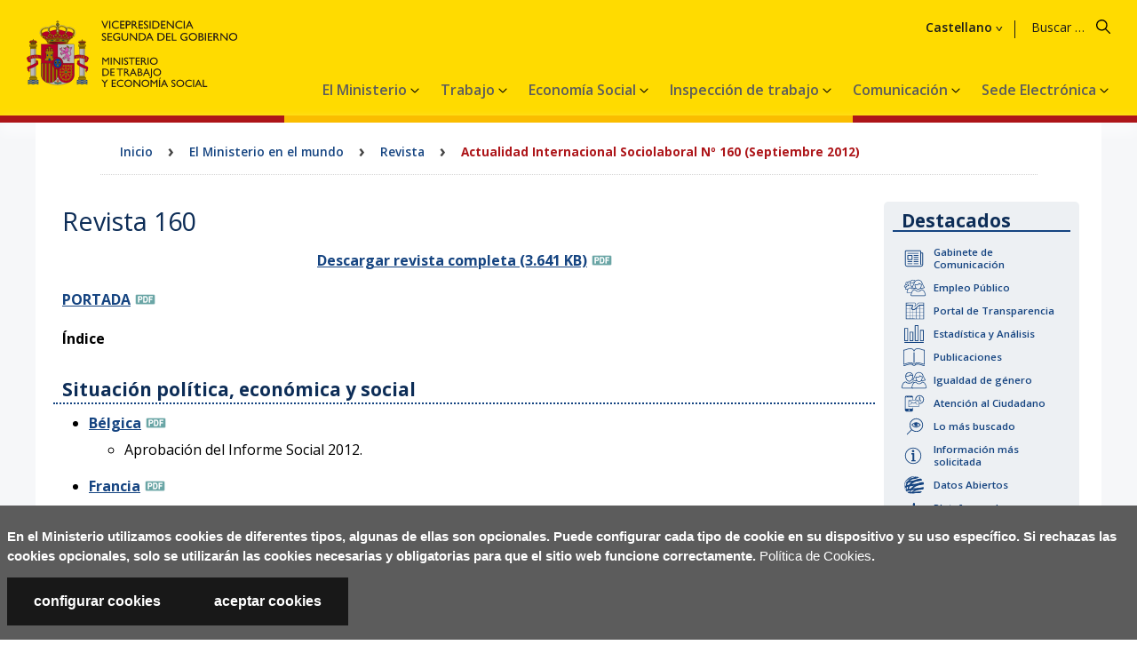

--- FILE ---
content_type: text/html
request_url: https://www.mites.gob.es/es/mundo/Revista/Revista160/Revista160.htm
body_size: 8053
content:



	<!doctype html>

<html lang="es">
	<head>
		<meta charset="utf-8">
		
		<meta name="viewport" content="width=device-width, initial-scale=1.0">
		
		<meta name="keywords" content="Trabajo, economia, social, Subsecretaria, Empleo, Directorio, Prensa, Informacion, Biblioteca, Publicacion, Estadistica, Guia, laboral, Paro, Desempleo, Afiliacion, Contratacion, Contratos, Internacional, Laborista, International, Labour, Revista, nº 160, actualidad, internacional, sociolaboral">
		<meta name="description" content="Sitio web del Ministerio de Trabajo y Econom&iacute;a Social: Contiene la p&aacute;gina principal del sitio web del Ministerio: revista de actualidad internacional sociolaboral nº 160">
		<meta name="author" content="Ministerio de Trabajo y Econom&iacute;a Social">
		<meta name="copyright" content="Ministerio de Trabajo y Econom&iacute;a Social. [2024].">
		<meta name="robots" content="index, follow">
		<meta name="robots" content="all">
		
		<title>Revista 160. Ministerio de Trabajo y Econom&iacute;a Social</title>

		<link rel="apple-touch-icon" href="../../../../img2/favicon.ico" />
		<link rel="shortcut icon" href="../../../../img2/favicon.ico" />
<link rel="stylesheet" href="../../../../css/HOME2/estilos2.css" />


<link rel="stylesheet" href="../../../../css/cabecera.css" type="text/css" />
		
<script type="text/javascript" src="../../../../js/HOME/jquery-3.7.1.min.js"></script>
<link rel="stylesheet" href="../../../../css/HOME2/cookies.css"  type="text/css" />
		<script type="text/javascript" src="../../../../js/HOME/gAnalytics.js"></script>
		<script type="text/javascript" src="../../../../js/HOME/siteimprove.js"></script>
		<script type="text/javascript" src="../../../../js/HOME/avisoCookies.js"></script>
		
		<script type="text/javascript" src="../../../../js/HOME/main.js"></script>
<!--[if lt IE 9]>
			<script src="https://cdnjs.cloudflare.com/ajax/libs/html5shiv/3.7.3/html5shiv.js"></script>
		<![endif]-->
</head>



	<body>
		<div class="contenedor miteses">
			<!-- COOKIES -->
			








	





	









    <div id="avisoUsoCookies" class="contiene-cookie">
        <div class="aviso-cookie">
            <div class="fn-cookie fn-cookie-mensaje">
                <p>En el Ministerio utilizamos cookies de diferentes tipos, algunas de ellas son opcionales. Puede configurar cada tipo de cookie en su dispositivo y su uso espec&iacute;fico. Si rechazas las cookies opcionales, solo se utilizar&aacute;n las cookies necesarias y obligatorias para que el sitio web funcione correctamente.
                    <a href="../../../extras/cookies.htm">Pol&iacute;tica de Cookies</a>.
                </p>
            </div>
            <div class="fn-cookie fn-cookie-botones">
                <div style="display: flex;">
                    <a class="configurar-cookies" href="#">configurar cookies</a>
                    <a class="aceptar-cookies" href="#">aceptar cookies</a>
                </div>
            </div>
        </div>
    </div>

    <div id="cookies-modal">
        <div>
            <div class="cookie-modal-head">
                <h1>Preferencias de privacidad</h1>
                <p>Usted puede optar por excluir algunos tipos de cookies. Puede hacer clic en las diferentes opciones que aparecen a la izquierda de esta ventana y cambiar nuestra configuraci&oacute;n predeterminada. Tenga en cuenta que si bloquea algunos tipos de cookies el uso del sitio puede verse afectado, adem&aacute;s de algunos servicios que podemos ofrecerle a trav&eacute;s de nuestra web.</p>
                <div class="cookies-modal-close" tabindex="0" aria-label="close">×</div>
            </div>

            <div class="cookie-modal-body">
                <div class="row fila">
                    <h4>Cookies estrictamente necesarias</h4>
                    <p>Estas cookies son para que la web funcione y no se pueden deshabilitar. De forma general, solo se utilizan en acciones como cuando solicita servicios, establece preferencias de privacidad, inicia sesi&oacute;n o completa formularios.</p>
                    <p class="content-slider">
                        <label class="switch">
                            <input type="checkbox" checked disabled aria-label="Activadas">
                            <span class="slider round"></span>
                        </label>
                    </p>
                </div>
                <div class="row fila borde">
                    <h4 style="font-size: 15pt;">Cookies anal&iacute;ticas</h4>
                    <p>Se utilizan para analizar el comportamiento al visitar las p&aacute;ginas web del portal para una mejor experiencia. Recopilan informaci&oacute;n estad&iacute;stica an&oacute;nima sobre el uso del servicio. Si desactiva estas cookies, no tendremos informaci&oacute;n sobre cu&aacute;ndo visit&oacute; nuestro sitio web.</p>
                </div>

                <div class="row row-tabs">
                    <div class="col-sm-4 tabs">
                        <div >
                            <button class="nav-link active" data-target="#tab-ga">Cookies de Google Analytics</button>
                            <button class="nav-link" data-target="#tab-yt">Cookies de Youtube</button>
                            <button class="nav-link" data-target="#tab-tw">Cookies de Twitter</button>
                            <button class="nav-link" data-target="#tab-si">Cookies de Siteimprove</button>
                        </div>
                    </div>
                    <div class="col-sm-8">
                        <div class="tab-content">
                            <div class="tab-pane fade show active" id="tab-ga">
                                <h3>Cookies de Google Analytics</h3>
                                <p>Se usan con fines anal&iacute;ticos, ayudan a recoger datos que permiten a los servicios entender c&oacute;mo interact&uacute;a con un servicio en particular. Esta informaci&oacute;n se usa para mejorar el contenido de los servicios y sus funciones, y as&iacute; ofrecerle una mejor experiencia.</p>
                                <h3>Si las desactiva:</h3>
                                <p>No podremos acceder a los datos estad&iacute;sticos de navegaci&oacute;n de los usuarios, lo que no podr&aacute; permitirnos mejorar y ofrecerles contenido y funcionalidades que se traduzcan en servirles una mejor experiencia de navegaci&oacute;n.</p>
                                <p class="content-slider">
                                    <label class="switch">
                                        <input type="checkbox" id="check-ga" checked aria-label="Activadas">
                                        <span class="slider round"></span>
                                    </label>
                                    <br>
                                    <span style="display: none;" class="lb-desactivada">Desactivadas</span>
                                    <span class="lb-activada">Activadas</span>
                                </p>
                            </div>
                            <div class="tab-pane fade" id="tab-si">
                                <h3>Cookies de Siteimprove</h3>
                                <p>Se usan con fines anal&iacute;ticos, ayudan a recoger datos que permiten a los servicios entender c&oacute;mo interact&uacute;a con un servicio en particular. Esta informaci&oacute;n se usa para mejorar el contenido de los servicios y sus funciones, y as&iacute; ofrecerle una mejor experiencia.</p>
                                <h3>Si las desactiva:</h3>
                                <p>No podremos acceder a los datos estad&iacute;sticos de navegaci&oacute;n de los usuarios, lo que no podr&aacute; permitirnos mejorar y ofrecerles contenido y funcionalidades que se traduzcan en servirles una mejor experiencia de navegaci&oacute;n.</p>
                                <p class="content-slider">
                                    
                                    <label class="switch">
                                        <input type="checkbox" id="check-si" checked aria-label="Activadas">
                                        <span class="slider round"></span>
                                    </label>
                                    <br>
                                    <span style="display: none;" class="lb-desactivada">Desactivadas</span>
                                    <span class="lb-activada">Activadas</span>
                                </p>
                            </div>
                            <div class="tab-pane fade" id="tab-tw">
                                <h3>Cookies de Twitter</h3>
                                <p>Estas cookies le brindan una experiencia mejor, m&aacute;s r&aacute;pida y segura en Twitter. Mantiene su sesi&oacute;n abierta en Twitter, guardan sus preferencias y comprenden c&oacute;mo interact&uacute;a con nuestros servicios y d&oacute;nde podemos mejorar.</p>
                                <h3>Si las desactiva:</h3>
                                <p>No podr&aacute; usar la aplicaci&oacute;n mientras est&eacute; navegando por nuestra web. De igual forma, no podr&aacute; compartir ni comentar ninguna de las publicaciones sujetas a Twitter que est&eacute;n dentro de nuestra p&aacute;gina web.</p>
                                <p class="content-slider">
                                    <label class="switch">
                                        <input type="checkbox" id="check-tw" checked aria-label="Activadas"> 
                                        <span class="slider round"></span>
                                    </label>
                                    <br>
                                    <span style="display: none;" class="lb-desactivada">Desactivadas</span>
                                    <span class="lb-activada">Activadas</span>
                                </p>
                            </div>
                            <div class="tab-pane fade" id="tab-yt">
                                <h3>Cookies de Youtube</h3>
                                <p>Las cookies de Youtube se utilizan para que usted pueda visualizar los videos que est&aacute;n alojados en nuestra p&aacute;gina web de una manera r&aacute;pida y eficaz.</p>
                                <h3>Si las desactiva:</h3>
                                <p>No podr&aacute; visualizar los videos que se alojan en nuestra p&aacute;gina web</p>
                                <p class="content-slider">
                                    <label class="switch">
                                        <input type="checkbox" id="check-yt" checked aria-label="Activadas">
                                        <span class="slider round"></span>
                                    </label>
                                    <br>
                                    <span style="display: none;" class="lb-desactivada">Desactivadas</span>
                                    <span class="lb-activada">Activadas</span>
                                </p>
                            </div>
                        </div>
                    </div>
                </div>
            </div>

            <div class="cookie-modal-foot">
                <div class="info">
                    <a href="../../../extras/cookies.htm">M&aacute;s informaci&oacute;n</a>
                </div>
                <div>
                    <button class="cookies-btn-aceptar aceptar-cookies">Permitir todas las cookies</button>
                    <button class="cookies-btn-guardar">Guardar Configuraci&oacute;n</button>
                </div>

            </div>
        </div>
    </div>

			
 
<!-- LAS COOKIES SOLO LAS PINTO EN ONLINE -->

<header class="noHome ">

			<h1 class="oculto">Ministerio de Trabajo y Econom&iacute;a SocialRevista 160. Ministerio de Trabajo y Econom&iacute;a Social</h1>
			<!-- LOGO -->
			<div class="logo">
				<ul>
					<li>
						








	





	








						<ul>

							<li class="minis">
							
								<a href="../../../../index.htm" title="Ministerio de Trabajo y Econom&iacute;a Social">
									<img src="../../../../img2/cabecera/MITES-VICE2.svg" alt="Logotipo del Ministerio de Trabajo y Econom&iacute;a Social" />
								</a>
							
							</li>

						</ul></li>
					<li class="tit"><h1><a href="../../../../index.htm">Ministerio de Trabajo y Econom&iacute;a Social</a></h1></li>
				</ul>
			</div>
			<!-- BUSCADOR -->
			<div class="elBuscador">
				<form method="get" action="../../../extras/buscador/resultados.htm" id="buscador">
					<label for="q1"><span class="oculto">Buscar en el Ministerio</span></label>
					<input type="text"
						id="q1" name="q"
						placeholder="Buscar en el Ministerio"
						title="Buscar en el Ministerio"/>
					<input type="image"
						id="buscar1"
						class="buscar"
						name="buscar"
						src="../../../../img2/iconos/svg/ico_buscar.svg"
						alt="Buscar"
						title="Realizar b&uacute;squeda"
						onclick="envio('q')" />
					<input type="hidden" name="hl" value="es"/>
				</form>
			</div>
			<!--FIN BUSCADOR-->








	





	








			<!-- IDIOMAS -->
			<div id="idiomas">
				<div class="menuIdiomas">
				
					<a href="../../../index.htm" hreflang="es" lang="es" title="Bienvenido">Castellano</a>
										
					<ul>
	
					<li><a href="../../../../ca/index.htm" hreflang="ca" lang="ca" title="Benvingut">Catal&aacute;</a></li>
			
					<li><a href="../../../../eu/index.htm" hreflang="eu" lang="eu" title="Ongi etorri">Euskara</a></li>
			
					<li><a href="../../../../gl/index.htm" hreflang="gl" lang="gl" title="Benvido">Galego</a></li>
			
					<li><a href="../../../../en/index.htm" hreflang="en" lang="en" title="Welcome">English</a></li>
			
					<li><a href="../../../../fr/index.htm" hreflang="fr" lang="fr" title="Bienvenue">Fran&ccedil;aise</a></li>
			
					</ul>
				</div>
			</div>
			<div class="cont_menu">
	<div class="menuEscritorio">
				<nav class="navbarMM" aria-label="Menú principal">

	<a class="boton_menu" title="Men&uacute; Principal" href="#">
		<span class="titulo_menu">Men&uacute;</span>
	</a>
		
	<div  id="menu-0"class="dropdown" role="presentation">
		<button class="dropbtn">El Ministerio<!-- iconito triangular -->
		  <i class="fa fa-caret-down"></i>
		</button>
		<div class="dropdown-content menuN1">
			<div class="header">
				<h2>El Ministerio</h2>
			</div> 
		<div class="row">
        	<div class="columnaUnica menuN2">
				<div class="eleMenuN2"  id="menu-0-0" >
					<a role="menuitem" href="../../../organizacion/index.htm" title="" >El Ministerio</a>
					</div>
				<div class="eleMenuN2"  id="menu-0-1" >
					<a role="menuitem" href="../../../organizacion/organigrama/bio/bio_ministra.htm" title="" >La ministra</a>
					</div>
				<div class="eleMenuN2"  id="menu-0-2" >
					<a role="menuitem" href="../../../organizacion/organigrama/index.htm" title="" >Organizaci&oacute;n administrativa</a>
					</div>
				<div class="eleMenuN2"  id="menu-0-3" >
					<a role="menuitem" href="../../../organizacion/index.htm" title="" >El ministerio en Espa&ntilde;a</a>
					</div>
				<div class="eleMenuN2"  id="menu-0-4" >
					<a role="menuitem" href="../../index.htm" title="" >El ministerio en el mundo</a>
					</div>
				<div class="eleMenuN2"  id="menu-0-5" >
					<a role="menuitem" href="../../../plan_recuperacion/index.htm" title=""  class="menuDesplegable">Plan de Recuperaci&oacute;n</a>
					<div class="menu3">
					<div class="eleMenuN3"  id="menu-0-5-0">
						<a role="menuitem" href="../../../plan_recuperacion/que_es/index.htm" title="" >&#191;Qu&eacute; es PRTR?</a>
						</div>
					<div class="eleMenuN3"  id="menu-0-5-1">
						<a role="menuitem" href="../../../plan_recuperacion/ejecucion/index.htm" title="" >Ejecuci&oacute;n del PRTR en el Ministerio</a>
						</div>
					<div class="eleMenuN3"  id="menu-0-5-2">
						<a role="menuitem" href="../../../plan_recuperacion/medidas/index.htm" title="" >Plan de Medidas Antifraude</a>
						</div>
					<div class="eleMenuN3"  id="menu-0-5-3">
						<a role="menuitem" href="../../../plan_recuperacion/buzon_antifraude/index.htm" title="" >Buz&oacute;n de Comunicaciones Antifraude</a>
						</div>
					<div class="eleMenuN3"  id="menu-0-5-4">
						<a role="menuitem" href="../../../plan_recuperacion/comite/index.htm" title="" >Comit&eacute; Antifraude</a>
						</div>
					<div class="eleMenuN3"  id="menu-0-5-5">
						<a role="menuitem" href="../../../plan_recuperacion/enlaces/index.htm" title="" >Enlaces de inter&eacute;s</a>
						</div>
					</div>
					</div>
				</div>
		</div>
		</div>
		</div>
	<div  id="menu-1"class="dropdown" role="presentation">
		<button class="dropbtn">Trabajo<!-- iconito triangular -->
		  <i class="fa fa-caret-down"></i>
		</button>
		<div class="dropdown-content menuN1">
			<div class="header">
				<h2>Trabajo</h2>
			</div> 
		<div class="row">
        	<div class="columnaUnica menuN2">
				<div class="eleMenuN2"  id="menu-1-0" >
					<a role="menuitem" href="../../../sec_trabajo/index.htm" title="" >Trabajo</a>
					</div>
				<div class="eleMenuN2"  id="menu-1-1" >
					<a role="menuitem" href="../../../organizacion/organigrama/empleo/index.htm" title="" >Organigrama</a>
					</div>
				<div class="eleMenuN2"  id="menu-1-2" >
					<a role="menuitem" href="https://empleate.gob.es/empleo/#/index.htm" title="Enlace externo." target="_blank" >Portal Empl&eacute;ate</a>
					</div>
				<div class="eleMenuN2"  id="menu-1-3" >
					<a role="menuitem" href="https://www.mites.gob.es/trabajoautonomo/es/index.html" title="Enlace externo." target="_blank" >Portal del Trabajo Aut&oacute;nomo </a>
					</div>
				<div class="eleMenuN2"  id="menu-1-4" >
					<a role="menuitem" href="https://ccncc.mites.gob.es/mapa-de-negociacion-colectiva" title="Enlace externo." target="_blank" >Mapa de Negociaci&oacute;n Colectiva</a>
					</div>
				<div class="eleMenuN2"  id="menu-1-5" >
					<a role="menuitem" href="../../../estadisticas/index.htm" title="" >Estad&iacute;stica y An&aacute;lisis</a>
					</div>
				<div class="eleMenuN2"  id="menu-1-6" >
					<a role="menuitem" href="../../../sec_trabajo/formacion/index.htm" title="" >Formaci&oacute;n para el empleo</a>
					</div>
				</div>
		</div>
		</div>
		</div>
	<div  id="menu-2"class="dropdown" role="presentation">
		<button class="dropbtn">Econom&iacute;a Social<!-- iconito triangular -->
		  <i class="fa fa-caret-down"></i>
		</button>
		<div class="dropdown-content menuN1">
			<div class="header">
				<h2>Econom&iacute;a Social</h2>
			</div> 
		<div class="row">
        	<div class="columnaUnica menuN2">
				<div class="eleMenuN2"  id="menu-2-0" >
					<a role="menuitem" href="../../../sec_eco_social/index.htm" title="" >Econom&iacute;a Social</a>
					</div>
				<div class="eleMenuN2"  id="menu-2-1" >
					<a role="menuitem" href="../../../organizacion/organigrama/economia-social/index.htm" title="" >Organigrama</a>
					</div>
				<div class="eleMenuN2"  id="menu-2-2" >
					<a role="menuitem" href="https://www.mites.gob.es/EconomiaSocial/es/index.html" title="Enlace externo." target="_blank" >Portal de Econom&iacute;a Social</a>
					</div>
				<div class="eleMenuN2"  id="menu-2-3" >
					<a role="menuitem" href="../../../sec_eco_social/perte_ESyEC/index.htm" title="" >PERTE ESyEC</a>
					</div>
				</div>
		</div>
		</div>
		</div>
	<div  id="menu-3"class="dropdown" role="presentation">
		<button class="dropbtn">Inspecci&oacute;n de trabajo<!-- iconito triangular -->
		  <i class="fa fa-caret-down"></i>
		</button>
		<div class="dropdown-content menuN1">
			<div class="header">
				<h2>Inspecci&oacute;n de trabajo</h2>
			</div> 
		<div class="row">
        	<div class="columnaUnica menuN2">
				<div class="eleMenuN2"  id="menu-3-0" >
					<a role="menuitem" href="https://www.oeitss.gob.es" title="Enlace externo." target="_blank" >Inspecci&oacute;n de trabajo</a>
					</div>
				<div class="eleMenuN2"  id="menu-3-1" >
					<a role="menuitem" href="https://www.oeitss.gob.es/sobre-la-itss/Qui%C3%A9nes somos/organigrama" title="Enlace externo." target="_blank" >Organigrama</a>
					</div>
				<div class="eleMenuN2"  id="menu-3-2" >
					<a role="menuitem" href="https://www.oeitss.gob.es/sobre-la-itss/que-hacemos/mision-y-funciones" title="Enlace externo." target="_blank" >Funciones</a>
					</div>
				<div class="eleMenuN2"  id="menu-3-3" >
					<a role="menuitem" href="https://www.oeitss.gob.es/comunicacion/noticias" title="Enlace externo." target="_blank" >Noticias</a>
					</div>
				</div>
		</div>
		</div>
		</div>
	<div  id="menu-4"class="dropdown" role="presentation">
		<button class="dropbtn">Comunicaci&oacute;n<!-- iconito triangular -->
		  <i class="fa fa-caret-down"></i>
		</button>
		<div class="dropdown-content menuN1">
			<div class="header">
				<h2>Comunicaci&oacute;n</h2>
			</div> 
		<div class="row">
        	<div class="columnaUnica menuN2">
				<div class="eleMenuN2"  id="menu-4-0" >
					<a role="menuitem" href="https://prensa.mites.gob.es/webPrensa/index.htm" title="Enlace externo." target="_blank" >Comunicaci&oacute;n</a>
					</div>
				<div class="eleMenuN2"  id="menu-4-1" >
					<a role="menuitem" href="https://prensa.mites.gob.es/webPrensa/listado-noticia" title="Enlace externo." target="_blank" >Noticias</a>
					</div>
				<div class="eleMenuN2"  id="menu-4-2" >
					<a role="menuitem" href="https://prensa.mites.gob.es/webPrensa/multimedia/videos" title="Enlace externo." target="_blank" >Multimedia</a>
					</div>
				</div>
		</div>
		</div>
		</div>
	<div  id="menu-5"class="dropdown" role="presentation">
		<button class="dropbtn">Sede Electr&oacute;nica<!-- iconito triangular -->
		  <i class="fa fa-caret-down"></i>
		</button>
		<div class="dropdown-content menuN1">
			<div class="header">
				<h2>Sede Electr&oacute;nica</h2>
			</div> 
		<div class="row">
        	<div class="columnaUnica menuN2">
				<div class="eleMenuN2"  id="menu-5-0" >
					<a role="menuitem" href="https://sede.mites.gob.es/inicio" title="Enlace externo." target="_blank" >Acceso a la Sede Electr&oacute;nica</a>
					</div>
				</div>
		</div>
		</div>
		</div>
	</nav>
</div>
			<div class="btmMenuResponsive" onclick="menuDropFunction('menuBurger');">
				<a class="boton_menu" title="Men&uacute; Principal" href="#"><span class="titulo_menu">Men&uacute;</span></a>
			</div>
			<div id="menuBurger" class="menuBurger">
				<!-- MENU PRINCIPAL PARA DISPOSITIVOS MOVILES Y TABLETS -->

<div id="menuResp" class="menuResponsive menu">
	<!-- MENU IDIOMAS -->
			








	





	








			<!-- IDIOMAS -->
			<div class="idiomasMov">

				<a hreflang="es" lang="es" title="Bienvenido" onclick="menuDropFunction('menuIdiomasBurger');">
					<span class="es texto">Castellano</span>
					<img class="bandera" src="../../../../img2/iconos/ico_es.png" alt="Castellano (es)" />
				</a>

				<ul id="menuIdiomasBurger">

					<li><a href="../../../../ca/index.htm" hreflang="ca" lang="ca" title="Catal&aacute;"><img src="../../../../img2/iconos/ico_ca.png" alt="Benvingut" /></a></li>

					<li><a href="../../../../eu/index.htm" hreflang="eu" lang="eu" title="Euskara"><img src="../../../../img2/iconos/ico_eu.png" alt="Ongi etorri" /></a></li>

					<li><a href="../../../../gl/index.htm" hreflang="gl" lang="gl" title="Galego"><img src="../../../../img2/iconos/ico_gl.png" alt="Benvido" /></a></li>

					<li><a href="../../../../en/index.htm" hreflang="en" lang="en" title="English"><img src="../../../../img2/iconos/ico_en.png" alt="Welcome" /></a></li>

					<li><a href="../../../../fr/index.htm" hreflang="fr" lang="fr" title="Fran&ccedil;aise"><img src="../../../../img2/iconos/ico_fr.png" alt="Bienvenue" /></a></li>
					
				</ul>
			</div>
			<!-- FIN MENU IDIOMAS RESPONSIVE -->
				<nav aria-label="Menú Móviles">
				<ul role="menubar" aria-label="Menú principal">
<li id="menuBurger-0" role="none" >
<span><a role="menuitem" href="#" onclick="menuDropFunction('subMenu_0');" title=""  class="activo">El Ministerio</a><a class="desplegar" href="#" onclick="menuDropFunction('subMenu_0');"><span>Desplegar Menú</span></a></span>
<ul role="menu" aria-labelledby="menu-0" id="subMenu_0" class="subMenu_0">
<li role="none">
<a role="menuitem" href="../../../organizacion/index.htm" title="" >El Ministerio</a>
</li>
<li role="none">
<a role="menuitem" href="../../../organizacion/organigrama/bio/bio_ministra.htm" title="" >La ministra</a>
</li>
<li role="none">
<a role="menuitem" href="../../../organizacion/organigrama/index.htm" title="" >Organizaci&oacute;n administrativa</a>
</li>
<li role="none">
<a role="menuitem" href="../../../organizacion/index.htm" title="" >El ministerio en Espa&ntilde;a</a>
</li>
<li role="none">
<a role="menuitem" href="../../index.htm" title="" >El ministerio en el mundo</a>
</li>
<li id="menuBurger-0-5" role="none">
<a role="menuitem" href="../../../plan_recuperacion/index.htm" title=""  class="desplegable">Plan de Recuperaci&oacute;n</a>
<ul role="menu" aria-labelledby="menu-0-5">
<li role="none">
<a role="menuitem" href="../../../plan_recuperacion/que_es/index.htm" title="" >&#191;Qu&eacute; es PRTR?</a>
										
										</li>
<li role="none">
<a role="menuitem" href="../../../plan_recuperacion/ejecucion/index.htm" title="" >Ejecuci&oacute;n del PRTR en el Ministerio</a>
										
										</li>
<li role="none">
<a role="menuitem" href="../../../plan_recuperacion/medidas/index.htm" title="" >Plan de Medidas Antifraude</a>
										
										</li>
<li role="none">
<a role="menuitem" href="../../../plan_recuperacion/buzon_antifraude/index.htm" title="" >Buz&oacute;n de Comunicaciones Antifraude</a>
										
										</li>
<li role="none">
<a role="menuitem" href="../../../plan_recuperacion/comite/index.htm" title="" >Comit&eacute; Antifraude</a>
										
										</li>
<li role="none">
<a role="menuitem" href="../../../plan_recuperacion/enlaces/index.htm" title="" >Enlaces de inter&eacute;s</a>
										
										</li>
</ul>
</li>
</ul>
</li>
<li id="menuBurger-1" role="none" >
<span><a role="menuitem" href="#" onclick="menuDropFunction('subMenu_1');" title=""  class="activo">Trabajo</a><a class="desplegar" href="#" onclick="menuDropFunction('subMenu_1');"><span>Desplegar Menú</span></a></span>
<ul role="menu" aria-labelledby="menu-1" id="subMenu_1" class="subMenu_1">
<li role="none">
<a role="menuitem" href="../../../sec_trabajo/index.htm" title="" >Trabajo</a>
</li>
<li role="none">
<a role="menuitem" href="../../../organizacion/organigrama/empleo/index.htm" title="" >Organigrama</a>
</li>
<li role="none">
<a role="menuitem" href="https://empleate.gob.es/empleo/#/index.htm" title="Enlace externo." >Portal Empl&eacute;ate</a>
</li>
<li role="none">
<a role="menuitem" href="https://www.mites.gob.es/trabajoautonomo/es/index.html" title="Enlace externo." >Portal del Trabajo Aut&oacute;nomo </a>
</li>
<li role="none">
<a role="menuitem" href="https://ccncc.mites.gob.es/mapa-de-negociacion-colectiva" title="Enlace externo." >Mapa de Negociaci&oacute;n Colectiva</a>
</li>
<li role="none">
<a role="menuitem" href="../../../estadisticas/index.htm" title="" >Estad&iacute;stica y An&aacute;lisis</a>
</li>
<li role="none">
<a role="menuitem" href="../../../sec_trabajo/formacion/index.htm" title="" >Formaci&oacute;n para el empleo</a>
</li>
</ul>
</li>
<li id="menuBurger-2" role="none" >
<span><a role="menuitem" href="#" onclick="menuDropFunction('subMenu_2');" title=""  class="activo">Econom&iacute;a Social</a><a class="desplegar" href="#" onclick="menuDropFunction('subMenu_2');"><span>Desplegar Menú</span></a></span>
<ul role="menu" aria-labelledby="menu-2" id="subMenu_2" class="subMenu_2">
<li role="none">
<a role="menuitem" href="../../../sec_eco_social/index.htm" title="" >Econom&iacute;a Social</a>
</li>
<li role="none">
<a role="menuitem" href="../../../organizacion/organigrama/economia-social/index.htm" title="" >Organigrama</a>
</li>
<li role="none">
<a role="menuitem" href="https://www.mites.gob.es/EconomiaSocial/es/index.html" title="Enlace externo." >Portal de Econom&iacute;a Social</a>
</li>
<li role="none">
<a role="menuitem" href="../../../sec_eco_social/perte_ESyEC/index.htm" title="" >PERTE ESyEC</a>
</li>
</ul>
</li>
<li id="menuBurger-3" role="none" >
<span><a role="menuitem" href="#" onclick="menuDropFunction('subMenu_3');" title=""  class="activo">Inspecci&oacute;n de trabajo</a><a class="desplegar" href="#" onclick="menuDropFunction('subMenu_3');"><span>Desplegar Menú</span></a></span>
<ul role="menu" aria-labelledby="menu-3" id="subMenu_3" class="subMenu_3">
<li role="none">
<a role="menuitem" href="https://www.oeitss.gob.es" title="Enlace externo." >Inspecci&oacute;n de trabajo</a>
</li>
<li role="none">
<a role="menuitem" href="https://www.oeitss.gob.es/sobre-la-itss/Qui%C3%A9nes somos/organigrama" title="Enlace externo." >Organigrama</a>
</li>
<li role="none">
<a role="menuitem" href="https://www.oeitss.gob.es/sobre-la-itss/que-hacemos/mision-y-funciones" title="Enlace externo." >Funciones</a>
</li>
<li role="none">
<a role="menuitem" href="https://www.oeitss.gob.es/comunicacion/noticias" title="Enlace externo." >Noticias</a>
</li>
</ul>
</li>
<li id="menuBurger-4" role="none" >
<span><a role="menuitem" href="#" onclick="menuDropFunction('subMenu_4');" title=""  class="activo">Comunicaci&oacute;n</a><a class="desplegar" href="#" onclick="menuDropFunction('subMenu_4');"><span>Desplegar Menú</span></a></span>
<ul role="menu" aria-labelledby="menu-4" id="subMenu_4" class="subMenu_4">
<li role="none">
<a role="menuitem" href="https://prensa.mites.gob.es/webPrensa/index.htm" title="Enlace externo." >Comunicaci&oacute;n</a>
</li>
<li role="none">
<a role="menuitem" href="https://prensa.mites.gob.es/webPrensa/listado-noticia" title="Enlace externo." >Noticias</a>
</li>
<li role="none">
<a role="menuitem" href="https://prensa.mites.gob.es/webPrensa/multimedia/videos" title="Enlace externo." >Multimedia</a>
</li>
</ul>
</li>
<li id="menuBurger-5" role="none" >
<span><a role="menuitem" href="#" onclick="menuDropFunction('subMenu_5');" title=""  class="activo">Sede Electr&oacute;nica</a><a class="desplegar" href="#" onclick="menuDropFunction('subMenu_5');"><span>Desplegar Menú</span></a></span>
<ul role="menu" aria-labelledby="menu-5" id="subMenu_5" class="subMenu_5">
<li role="none">
<a role="menuitem" href="https://sede.mites.gob.es/inicio" title="Enlace externo." >Acceso a la Sede Electr&oacute;nica</a>
</li>
</ul>
</li>
</ul>
				</nav>
			</div></div>			
		</div>
		<div class="franja_Bandera"></div>
			</header>






	<!-- CONTENIDO -->
	<div class="cuerpo">
		








	





	





			<!-- MIGAS -->
			<section class="migas">
				<article>
					<h2 class="oculto">Rastro de migas</h2>
					<ul>

						<li><a href="../../../index.htm">Inicio</a></li>
						<li class="flecha">&rsaquo;</li>
						<li><a href="../../index.htm">El Ministerio en el mundo</a></li>
						<li class="flecha">&rsaquo;</li>
						<li><a href="../index.htm">Revista</a></li>
						<li class="flecha">&rsaquo;</li>
						<li class="actual">Actualidad Internacional Sociolaboral Nº 160 (Septiembre 2012)</li>

					</ul>
				</article>
			</section>
<div class="fila">
			<!-- ACCESOS DIRECTOS -->
				
				<aside class="accesosDirectos">
					<article>
						<h2 class="oculto">Accesos directos</h2>
						<div class="fila">
							<div class="banners">
<!--*********** ENLACES DE INTERES PERTE ***************-->	
<!--*********** FIN DE ENLACES DE INTERES PERTE ***************-->							
								<h3>Destacados</h3>
								<ul>
<li><a class="comunicacion" href="https://prensa.mites.gob.es/">Gabinete de Comunicaci&oacute;n</a></li>
<li><a class="empleo" href="../../../informacion/oposicion/index.htm">Empleo P&uacute;blico</a></li>
<li><a class="transpa" href="http://transparencia.gob.es">Portal de Transparencia</a></li>
<li><a class="estad" href="../../../estadisticas/index.htm">Estad&iacute;stica y An&aacute;lisis</a></li>
<li><a class="publica" href="../../../publica/index.htm">Publicaciones</a></li>
<li><a class="igualdad" href="../../../igualdad/index.htm">Igualdad de g&eacute;nero</a></li>
<li><a class="contacta" href="../../../contacto_ministerio/index.htm">Atenci&oacute;n al Ciudadano</a></li>
<li><a class="buscado" href="../../../masbuscado/index.htm">Lo m&aacute;s buscado</a></li>
<li><a class="info" href="../../../informacion/index.htm">Informaci&oacute;n m&aacute;s solicitada</a></li>
<li><a class="abiertos" href="../../../datosabiertos/index.htm">Datos Abiertos</a></li>
<li><a class="pContrat" href="https://contrataciondelestado.es/wps/portal/!ut/p/b0/DcpBDkAwEEDRI02CBRILHMAS3Y0azUQ7raYknF53_yUfFCygBB82mNgL2ux1JwqW5WwDxYPt6CVFTCiJYAYF6t5Yo877FA1KbliH8q0aW39XoTsIzvU_xAQHFA!!/">Plataforma de Contrataci&oacute;n del Sector P&uacute;blico</a></li>
</ul>					
							</div>
							<!--<div class="masDestacados">
								<p class="oculto">Más accesos directos</p>
								</div>-->
						</div>
					</article>
				</aside><!-- CONTENIDO -->
			<section class="contTexto">
				<article>
					<div>
						<h2>Revista 160</h2>
						<div class="fila">
							<p class="JustifyCenter" ><a class="texto_link" title="Descargar Revista completa. Documento en formato PDF." href="../../../../ficheros/ministerio/mundo/revista_ais/160/REVISTA160.pdf">Descargar revista completa (3.641 KB)</a></p>
<p><a title="Fichero en formato pdf." href="../../../../ficheros/ministerio/mundo/revista_ais/160/Portada.pdf">PORTADA</a></span></p>
<p class="bold">Índice</p>
<h3>Situación política, económica y social </h3>
<ul>
<li><a title="Fichero en formato pdf." href="../../../../ficheros/ministerio/mundo/revista_ais/160/8.pdf"><span class="Bold">Bélgica</span></a>
<ul>
<li>Aprobación del Informe Social 2012.</li>
</ul>
</li>
<li><a title="Fichero en formato pdf." href="../../../../ficheros/ministerio/mundo/revista_ais/160/12.pdf"><span class="Bold">Francia</span></a>
<ul>
<li>Comentario general.</li>
<li>Celebración de la Gran Conferencia Social de julio de 2012.</li>
</ul>
</li>
<li><a title="Fichero en formato pdf." href="../../../../ficheros/ministerio/mundo/revista_ais/160/22.pdf"><span class="Bold">Grecia</span></a>
<ul>
<li>Comentario general.</li>
</ul>
</li>
<li><a title="Fichero en formato pdf." href="../../../../ficheros/ministerio/mundo/revista_ais/160/25.pdf"><span class="Bold">Italia</span></a>
<ul>
<li>Comentario general.</li>
</ul>
</li>
<li><a title="Fichero en formato pdf." href="../../../../ficheros/ministerio/mundo/revista_ais/160/30.pdf"><span class="Bold">Países Bajos</span></a>
<ul>
<li>La Elecciones Generales del 12 de septiembre.</li>
<li>La situación económica en el segundo semestre de 2012.</li>
</ul>
</li>
<li><a title="Fichero en formato pdf." href="../../../../ficheros/ministerio/mundo/revista_ais/160/40.pdf"><span class="Bold">Rumanía</span></a>
<ul>
<li>Comentario general.</li>
</ul>
</li>
</ul>
<h3>AREA DE SEGURIDAD SOCIAL</h3>
<ul>
<li><a title="Fichero en formato pdf." href="../../../../ficheros/ministerio/mundo/revista_ais/160/45.pdf"><span class="Bold">Francia </span></a>
<ul>
<li> Principales disposiciones del Código de Seguridad Social en materia de lucha contra el fraude.</li>
</ul>
</li>
<li><a title="Fichero en formato pdf." href="../../../../ficheros/ministerio/mundo/revista_ais/160/47.pdf"><span class="Bold">Italia</span></a>
<ul>
<li>Reforma de las Pensiones.</li>
<li>Análisis de género de las pensiones durante el año 2010<a href="#_">*</a></span>. </li>
</ul>
</li>
</ul>
<h3>ÁREA DE MERCADO DE TRABAJO </h3>
<h4>Empleo / Desempleo </h4>
<ul>
<li><a title="Fichero en formato pdf." href="../../../../ficheros/ministerio/mundo/revista_ais/160/52.pdf"><span class="Bold">Alemania </span></a>
<ul>
<li>Situación del mercado de trabajo en agosto de 2012.</li>
<li>Informe de la Agencia Federal de Empleo sobre el trabajo temporal.</li>
<li>La situación del mercado de trabajo en Baviera.</li>
</ul>
</li>
<li><a title="Fichero en formto pdf." href="../../../../ficheros/ministerio/mundo/revista_ais/160/80.pdf"><span class="Bold">Bélgica </span></a>
<ul>
<li>Situación del mercado de trabajo en agosto de 2012.</li>
<li>Medidas de fomento del empleo incluidas en el Programa Nacional de Reactivación Económica.</li>
</ul>
</li>
<li><a title="Fichero en formato pdf." href="../../../../ficheros/ministerio/mundo/revista_ais/160/90.pdf"><span class="Bold">Canadá </span></a>
<ul>
<li>Situación del mercado de trabajo y previsiones para el cuarto trimestre.</li>
</ul>
</li>
<li><a title="Fichero en formato pdf." href="../../../../ficheros/ministerio/mundo/revista_ais/160/93.pdf"><span class="Bold">EE.UU </span></a>
<ul>
<li>Situación del mercado de trabajo.</li>
</ul>
</li>
<li><a title="Fichero en formato pdf." href="../../../../ficheros/ministerio/mundo/revista_ais/160/97.pdf"><span class="Bold">Francia</span></a>
<ul>
<li>Normativa en materia de lucha contra el empleo ilegal y el fraude.</li>
</ul>
</li>
<li><a title="Fichero en formato pdf." href="../../../../ficheros/ministerio/mundo/revista_ais/160/100.pdf"><span class="Bold">Grecia </span></a>
<ul>
<li>Situación del mercado de trabajo en mayo de 2012.</li>
</ul>
</li>
<li><a title="Fichero en formato pdf." href="../../../../ficheros/ministerio/mundo/revista_ais/160/102.pdf"><span class="Bold">Italia </span></a>
<ul>
<li>Situación del mercado de trabajo.</li>
</ul>
</li>
<li><a title="Fichero en formato pdf." href="../../../../ficheros/ministerio/mundo/revista_ais/160/107.pdf"><span class="Bold">Países Bajos </span></a>
<ul>
<li>Situación del mercado de trabajo en julio de 2012.</li>
</ul>
</li>
<li> <a title="Fichero en formato pdf." href="../../../../ficheros/ministerio/mundo/revista_ais/160/118.pdf"><span class="Bold">Rumania </span></a>
<ul>
<li>Situación del mercado de trabajo. </li>
</ul>
</li>
</ul>
<h4>FORMACIÓN PROFESIONAL</h4>
<ul>
<li><a title="Fichero en formato pdf." href="../../../../ficheros/ministerio/mundo/revista_ais/160/119.pdf"><span class="Bold">Alemania</span></a>
<ul>
<li>Pronóstico de la evolución del mercado de formación profesional.</li>
</ul>
</li>
</ul>
<h3>ÁREA DE RELACIONES LABORALES Y CONDICIONES DE TRABAJO </h3>
<h4>Relaciones laborales</h4>
<ul>
<li><a title="Fichero en formato pdf." href="../../../../ficheros/ministerio/mundo/revista_ais/160/123.pdf"><span class="Bold">Alemania</span></a>
<ul>
<li>Análisis del empleo en el sector salarial bajo.</li>
</ul>
</li>
</ul>
<h4>SEGURIDAD Y SALUD EN EL TRABAJO</h4>
<ul>
<li><a title="Fichero en formato pdf." href="../../../../ficheros/ministerio/mundo/revista_ais/160/128.pdf"><span class="Bold">EE.UU.</span></a>
<ul>
<li>Campaña Occupational Safety and Health Administration para prevenir la siniestralidad laboral.</li>
</ul>
</li>
</ul>
<h3> AREA DE ASUNTOS SOCIALES Y SERVICIOS SOCIALES</h3>
<ul>
<li><a title="Fichero en formato pdf." href="../../../../ficheros/ministerio/mundo/revista_ais/160/136.pdf"><span class="Bold">Italia</span></a>
<ul>
<li>Informe sobre la pobreza en Italia.</li>
</ul>
</li>
</ul>
<h3>AREA DE MIGRACIONES </h3>
<ul>
<li><a title="Fichero en formato pdf." href="../../../../ficheros/ministerio/mundo/revista_ais/160/151.pdf"><span class="Bold">Francia  </span></a>
<ul>
<li>Situación general de las migraciones. </li>
</ul>
</li>
<li><a title="Fichero en formato pdf." href="../../../../ficheros/ministerio/mundo/revista_ais/160/155.pdf"><span class="Bold">Italia  </span></a>
<ul>
<li>Nuevas medidas en la política migratoria.</li>
<li>Proceso de regularización de los trabajadores extranjeros.</li>
<li>Ciudadanos no comunitarios con residencia ilegal en Italia.</li>
</ul>
</li>
<li><a title="Fichero en formato pdf." href="../../../../ficheros/ministerio/mundo/revista_ais/160/170.pdf"><span class="Bold">Países Bajos</span></a>
<ul>
<li>Política migratoria.</li>
</ul>
</li>
</ul>
<p><span class="Italic"><a name="_"></a>* Estos informes contemplan aspectos de especial interés desde la perspectiva de la igualdad entre mujeres y hombres en las distintas políticas o ámbitos de intervención, o recogen información sobre la siguación de las mujeres en dichos ámbitos.</span></span></p>
<p> </p></div>
					</div>
				</article>
			</section>
		</div>
	</div>



	<footer>
			<div class="filaPie">
				<h1 class="oculto">Pie de p&aacute;gina</h1>
			
			<ul>
<li>
					<a href="../../../extras/accesibilidad.htm">Accesibilidad</a>
				</li>
<li>
					<a href="../../../extras/avisolegal.htm">Aviso legal y privacidad</a>
				</li>
<li>
					<a href="../../../extras/mapaweb.htm">Mapa del sitio</a>
				</li>
</ul>
			
			








	





	







				<div class="redes">
					<ul>
						<li>S&iacute;guenos:</li>

						<li>
							<a class="twitter" href="https://twitter.com/empleogob" title="Twitter"><span>Acceso al Ministerio de Trabajo y Econom&iacute;a Social en Twitter</span></a>
						</li>

						<li>
							<a class="youtube" href="https://www.youtube.com/channel/UCUharbH_KVLUpHl6MUsKhyw" title="Youtube"><span>Acceso al Ministerio de Trabajo y Econom&iacute;a Social en Youtube</span></a>
						</li>

						<li>
							<a class="facebook" href="https://es-es.facebook.com/Empleogob" title="Facebook"><span>Acceso al Ministerio de Trabajo y Econom&iacute;a Social en Facebook</span></a>
						</li>

						<li>
							<a class="instagram" href="https://www.instagram.com/trabajogob/?hl=es" title="Instagram"><span>Acceso al Ministerio de Trabajo y Econom&iacute;a Social en Instagram</span></a>
						</li>

						<li>
							<a class="telegram" href="https://t.me/MinisterioTrabajo" title="Telegram"><span>Acceso al Ministerio de Trabajo y Econom&iacute;a Social en Telegram</span></a>
						</li>
						
					</ul>
				</div>
</div>
			<div class="filaPie">
			<div class="logoPie logosIzq">
				<a href="../../../../index.htm" class="logoMitesPie">
					<img src="../../../../img2/logos/MITES_bn_pie.svg" alt="Logotipo del Ministerio de Trabajo y Econom&iacute;a Social pie" title="Ministerio de Trabajo y Econom&iacute;a Social" /><span class="oculto">Ministerio de Trabajo y Econom&iacute;a Social</span>
				</a>
			</div>
			<div class="logoPie logosDer">
				<!-- LOGO FONDOS FEDER -->
				<a href="https://www.fondoseuropeos.hacienda.gob.es/sitios/dgfc/es-ES/paginas/feder.aspx" class="logoFederPie">
					<img src="../../../../img2/logos/FEDER_bn_pie.png" alt="Financiado por el Fondo Europeo de Desarrollo Regional" title="Financiado por el Fondo Europeo de Desarrollo Regional" /><span class="oculto">Financiado por el Fondo Europeo de Desarrollo Regional</span></a>
				<!-- LOGO FONDOS NEXT GENERATION --> 
				<a href="https://european-union.europa.eu/index_es" class="logoNextGenPie">
					<img src="../../../../img2/logos/NextGen_pie.svg" alt="Financiado por la Uni&oacute;n Europea. NextGenerationEU" title="Financiado por la Uni&oacute;n Europea. NextGenerationEU" /><span class="oculto">Financiado por la Uni&oacute;n Europea. NextGenerationEU</span></a>
				<!-- LOGO FONDOS PRTR -->
				<a href="https://planderecuperacion.gob.es/" class="logoPRTRPie">
					<img src="../../../../img2/logos/PRTR_pie.svg" alt="Plan de Recuperaci&oacute;n, Transformaci&oacute;n y Resiliencia" title="Plan de Recuperaci&oacute;n, Transformaci&oacute;n y Resiliencia" /><span class="oculto">Plan de Recuperaci&oacute;n, Transformaci&oacute;n y Resiliencia</span></a>
			</div>
			</div>
			<div class="dirMinisterio filaPie">
			<span>Vicepresidencia Segunda del Gobierno. Ministerio de Trabajo y Econom&iacute;a Social.</span><br/>Paseo de la Castellana, 63, 28071 Madrid</div>
		</footer>
		<script src="../../../../js/fix_acc.js"></script>
		<!-- INICIO SCRIPT INSUIT -->
	<script async type="text/javascript" src="https://accesible.mites.gob.es/i4tservice/insuit-app.js"></script>
<!-- FIN SCRIPT INSUIT --></div>
	    <script>
        function menuDropFunction(nombreId) {
            document.getElementById(nombreId).classList.toggle("show");
        }

        function langFunction(e) {
            document.getElementById("langBtn").classList.toggle("openLang");
            e.preventDefault();

        }
    </script>
	</body>
</html>


--- FILE ---
content_type: text/css
request_url: https://www.mites.gob.es/css/HOME2/estilos2.css
body_size: 15666
content:
@charset "utf-8";
@import url("https://fonts.googleapis.com/css2?family=Open+Sans:ital,wght@0,400;0,600;0,700;1,400;1,600;1,700&display=swap");
@import url('https://fonts.googleapis.com/css2?family=Libre+Baskerville:ital,wght@0,400;0,700;1,400&display=swap');

/* CSS RESET
http://meyerweb.com/eric/tools/css/reset/ 
v2.0 | 20110126
License: none (public domain)
*/
html, body, div, span, applet, object, iframe,h1, h2, h3, h4, h5, h6, p, blockquote, pre, a, abbr, acronym, address, big, cite, code,del, dfn, em, img, ins, kbd, q, s, samp, small, strike, strong, sub, sup, tt, var, b, u, i, center, dl, dt, dd, ol, ul, li, fieldset, form, label, legend, table, caption, tbody, tfoot, thead, tr, th, td, article, aside, canvas, details, embed, figure, figcaption, footer, header, hgroup, menu, nav, output, ruby, section, summary, time, mark, audio, video { margin: 0; padding: 0; border: 0; font-size: 100%; font: inherit; vertical-align: baseline; }

/* HTML5 display-role reset for older browsers */
article, aside, details, figcaption, figure,
footer, header, hgroup, menu, nav, section { display: block; }

body { line-height: 1.5em; }
ul { list-style: none; }
blockquote, q { quotes: none; }
blockquote:before, blockquote:after,
q:before, q:after { content: ''; content: none; }
table { border-collapse: collapse; border-spacing: 0; }

/* FIN CSS RESET */

/* =========================================================================*/
/* CLEARFIX */
.migas:after,
.cuerpo:after,
.idiomas:after,
.elBuscador:after,
.fila:after,
.webempleo:after,
.notificacion:after,
.etiquetas>ul:after,
ul[class*="columnas-"]:after,
.lista_horizontal:after,
.lista_horizontal_estadis:after,
.clearfix:after { visibility: hidden; display: block; font-size: 0; content: " "; clear: both; height: 0; }

/* IE6 */
* html .migas,
* html .cuerpo,
* html .idiomas,
* html .fila,
* html .webempleo,
* html .notificacion,
* html .elBuscador,
* html .clearfix,
* html .etiquetas>ul,
* html ul[class*="columnas-"],
* html .lista_horizontal,
* html .lista_horizontal_estadis,
/* IE7 */
*:first-child+html .migas,
*:first-child+html .elBuscador,
*:first-child+html .cuerpo,
*:first-child+html .idiomas,
*:first-child+html .fila,
*:first-child+html .webempleo,
*:first-child+html .notificacion,
*:first-child+html .etiquetas>ul,
*:fitst-child+html ul[class*="columnas-"],
*:first-child+html .lista_horizontal,
*:first-child+html .lista_horizontal_estadis,
*:first-child+html .clearfix { zoom: 1; }

/* FIN CLEARFIX */
.noclear { clear: none; }

/* =========================================================================*/

/* ESTILOS GENERALES */
* { margin: 0; box-sizing: border-box; }

html, body { padding: 0; color: black; background-color: white; font-family: 'Open Sans', Arial; border-style: none; line-height: 1em; min-height: 100%; height: 100%; }
html { margin: 0; position: relative; }
body { margin: 0 0 160px 0; }

a { color: #335A89; text-decoration: none; font-weight:600; }
a:hover { text-decoration: underline; color:#ad1519; }

/* ------ Textos Cabeceras */
h1 { font-size: 1.5em; }
h2 { font-size: 1.2em; }
h3 { font-size: 1.3em; }
h3 { font-size: 1.3em; margin-top: 40px; margin-left: 10px; }
h4 { font-size: 1.2em; margin-top: 30px; margin-left: 15px; }
h5 { font-size: 1em; margin-top: 30px; margin-left: 20px; }
h3, h4, h5 { font-weight: bold; }
img { border: none; }

/* ------ Estilos */
.bold, .Bold,
.negrita, .Negrita,
strong { font-weight: bold; }

.noBold, .sinNegrita { font-weight: normal; }

.italic, .Italic,
.italica, .Italica,
.cursiva, .Cursiva,
em { font-style: italic; }

.sup, sup { vertical-align: super; font-size: smaller; }

.sub, sub { vertical-align: sub; font-size: smaller; }

.basker {font-family: 'Libre Baskerville', serif;}

.borra_flotado {border-top: 2px dotted #154481;}

.flotaIzquierda {float:left !important;}
.flotaDerecha 	{float:right !important;}
.flotaNone 		{float:none !important;}

.enlaceInline {display:inline !important;; padding: 0 !important;}
.sinSalto {white-space: nowrap !important;}

.bloque {display: inline-block !important;}

/* ------ Tamaños */
.grande { font-size: 1.6em !important; }
.mediano { font-size: 1.4em !important; }
.mediano2 { font-size: 1.2em !important; }
.normal1 { font-size: .925em !important; }
.pequenyo { font-size: .8em !important; }
.pequenyo2 { font-size: .7em !important; }
.noMayusculas { text-transform: none; }

/* ------- Anchos ------*/
.w35{width: 35% !important;}
.w40{width: 40% !important;}
.w45{width: 45% !important;}
.w50{width: 50% !important;}
.w55{width: 55% !important;}
.w60{width: 60% !important;}
.w65{width: 65% !important;}
.w70{width: 70% !important;}
.w75{width: 75% !important;}
.w80{width: 80% !important;}
.w85{width: 85% !important;}
.w90{width: 90% !important;}
.w95{width: 95% !important;}
.w100{width: 100% !important;}

.w50px {width: 50px  !important;}
.w75px {width: 75px  !important;}
.w100px{width: 100px !important;}
.w125px{width: 125px !important;}
.w150px{width: 150px !important;}
.w175px{width: 175px !important;}
.w200px{width: 200px !important;}
.w250px{width: 250px !important;}
.w300px{width: 300px !important;}
.w320px{width: 320px !important;}
.w350px{width: 350px !important;}
.w400px{width: 400px !important;}
.w450px{width: 450px !important;}
.w500px{width: 500px !important;}
.w550px{width: 550px !important;}
.w600px{width: 600px !important;}
.w650px{width: 650px !important;}
.w700px{width: 700px !important;}
.w750px{width: 750px !important;}
.w800px{width: 800px !important;}
.w850px{width: 850px !important;}
.w900px{width: 900px !important;}

/****** ALTOS *******/
.h50px {height: 50px  !important;}
.h75px {height: 75px  !important;}
.h100px{height: 100px !important;}
.h125px{height: 125px !important;}
.h150px{height: 150px !important;}
.h175px{height: 175px !important;}
.h200px{height: 200px !important;}
.h250px{height: 250px !important;}
.h300px{height: 300px !important;}
.h320px{height: 320px !important;}
.h350px{height: 350px !important;}
.h400px{height: 400px !important;}
.h450px{height: 450px !important;}
.h500px{height: 500px !important;}
.h550px{height: 550px !important;}
.h600px{height: 600px !important;}
.h650px{height: 650px !important;}
.h700px{height: 700px !important;}
.h750px{height: 750px !important;}
.h800px{height: 800px !important;}
.h850px{height: 850px !important;}
.h900px{height: 900px !important;}

/****** BORDES  *******/

.borde1px {border: 1px solid #999 !important;}
.borde2px {border: 2px solid #999 !important;}
.borde3px {border: 3px solid #999 !important;}

/****** PADDINGS ****/
.padding03 {padding: 3px  !important;}
.padding05 {padding: 5px  !important;}
.padding08 {padding: 8px  !important;}
.padding10 {padding: 10px !important;}
.padding15 {padding: 15px !important;}
.padding20 {padding: 20px !important;}

/**** Esquinas Redondeadas ***/
.radio03 {border-radius: 3px  !important;} 
.radio05 {border-radius: 5px  !important;} 
.radio08 {border-radius: 8px  !important;} 
.radio10 {border-radius: 10px !important;} 
.radio15 {border-radius: 15px !important;} 
.radio20 {border-radius: 20px !important;} 

/***** COLORES DE BORDES ******/
.bordeRojo {border-color: #900 !important;}
.bordeAzul {border-color: #009 !important;}
.bordeGrisclaro {border-color: #ccc !important;}



/* ------ Colores */
.blanco { color: white !important; }
.grisclaro { color: lightgrey !important; }
.gris { color: grey !important; }
.grisoscuro { color: darkgrey !important; }
.rojo { color: darkred !important; }
.verde { color: darkgreen !important; }
.naranja { color: darkorange !important; }

/* ------ Especiales */
.aviso { font-weight: bold; color: darkred; }
ul.listaAvisos { list-style: none !important; padding: 0px; margin-left: 10px; }
ul.listaAvisos>li { border-bottom: 1px solid darkred; padding-bottom: 10px; margin: 10px 0px; }
ul.listaAvisos>li a { display: inline; padding: 0; }
ul.listaAvisos>li::before { content: "\BB"; color: darkred; display: inline; padding-right: 10px; font-size: 21px; line-height: 24px; }



/* ------ Ajustado textos */
.JustifyCenter { text-align: center !important; }
.JustifyRight { text-align: right !important; }
.JustifyLeft { text-align: left !important; }
.JustifyFull { text-align: justify !important; }

/* ------ Separaciones */
.sepArriba { margin-top: 20px !important; }
.sepAbajo { margin-bottom: 20px !important; }
.sepIzquierda { margin-left: 20px !important; }
.sepDerecha { margin-right: 20px !important; }

/* ------ No Separaciones */
.noSepArriba { margin-top: 0 !important; }
.noSepAbajo { margin-bottom: 0 !important; }

/* ------ Flotados */
.derecha,
.izquierda { float: none; }

/* ------ Columnas */
.col70,
.col50,
.col30 { width: 100%; }

/* ------ Listas */
ol.alfa, ol.alfaMin { list-style-type: lower-alpha !important; }
ol.alfaMay { list-style-type: upper-alpha !important; }
ol, ol.num, ol.decimal { list-style-type: decimal !important; }
ol.romano, ol.romanoMay  { list-style-type: upper-roman !important; }
ol.romanoMin {list-style-type: lower-roman !important;}
hr { margin: 65px 0; border: 1px solid #d9dee3; }

.consejeria hr { margin: 30px 0 40px; }

/* ------ OCULTACION */
.oculto,
.contTexto img.icono,
img[src*="PDF"], img[src*="pdf"],
img[src*="DOC"], img[src*="doc"],
img[src*="DOCX"], img[src*="docx"],
img[src*="XLS"], img[src*="xls"],
img[src*="XLSX"], img[src*="xlsx"],
img[src*="PPT"], img[src*="ppt"],
img[src*="PPTX"], img[src*="pptx"],
img[src*="ZIP"], img[src*="zip"],
img[src*="MP4"], img[src*="mp4"],
img[src*="AVI"], img[src*="avi"],
img[src*="MKV"], img[src*="mkv"] { display: none; }

/* ============================= */

/* ------ ICONOS */
/* ---- Selector General de enlaces con ficheros */
/* ---------- PDF */
a[href$=".PDF"], a[href$=".pdf"],
a[title*="PDF"],
/* ---------- Word */
a[href$=".DOC"], a[href$=".doc"], a[href$=".DOCX"], a[href$=".docx"],
a[title*="DOC"], a[title*="doc"], a[title*="DOCX"], a[title*="docx"],
a[title*="WORD"], a[title*="Word"],
/* ---------- Excel */
a[href$=".XLS"], a[href$=".xls"], a[href$=".XLSX"], a[href$=".xlsx"],
a[title*="XLS"], a[title*="xls"], a[title*="XLSX"], a[title*="xlsx"],
a[title*="EXCEL"], a[title*="Excel"],
/* ---------- PowerPoint */
a[href$=".PPT"], a[href$=".ppt"], a[href$=".PPTX"], a[href$=".pptx"],
a[title*="PPT"], a[title*="ppt"], a[title*="PPTX"], a[title*="pptx"],
a[title*="POWERPOINT"], a[title*="PowerPoint"],
/* ---------- ZIP */
a[href$=".ZIP"], a[href$=".zip"],
a[title*="ZIP"],
/* ---------- MP4 */
a[href$=".MP4"], a[href$=".mp4"],
a[title*="MP4"],
/* ---------- AVI */
a[href$=".AVI"], a[href$=".avi"],
a[title*="AVI"],
/* ---------- MKV */
a[href$=".MKV"], a[href$=".mkv"],
a[title*="MKV"],
/* ---------- ICS */
a[href$=".ICS"], a[href$=".ics"],
a[title*="ICS"],
/* ---- Selector General de enlaces teléfonos y emails */
a[href^="tel:"],
a[href^="mailto:"] { position: relative; }

/* ---- Generalidades Iconos (todos los selectores) */
/* -------- Ficheros: after */
/* ---------- PDF */
a[href$=".PDF"]::after, a[href$=".pdf"]::after,
a[title*="PDF"]::after,
/* ---------- Word */
a[href$=".DOC"]::after, a[href$=".doc"]::after, a[href$=".DOCX"]::after, a[href$=".docx"]::after,
a[title*="DOCX"]::after, a[title*="docx"]::after,
a[title*="WORD"]::after, a[title*="Word"]::after,
/* ---------- Excel */
a[href$=".XLS"]::after, a[href$=".xls"]::after, a[href$=".XLSX"]::after, a[href$=".xlsx"]::after,
a[title*="XLS"]::after, a[title*="xls"]::after, a[title*="XLSX"]::after, a[title*="xlsx"]::after,
a[title*="EXCEL"]::after, a[title*="Excel"]::after,
/* ---------- PowerPoint */
a[href$=".PPT"]::after, a[href$=".ppt"]::after, a[href$=".PPTX"]::after, a[href$=".pptx"]::after,
a[title*="PPT"]::after, a[title*="ppt"]::after, a[title*="PPTX"]::after, a[title*="pptx"]::after,
a[title*="POWERPOINT"]::after, a[title*="PowerPoint"]::after,
/* ---------- ZIP */
a[href$=".ZIP"]::after, a[href$=".zip"]::after,
a[title*="ZIP"]::after,
/* ---------- MP4 */
a[href$=".MP4"]::after, a[href$=".mp4"]::after,
a[title*="MP4"]::after,
/* ---------- AVI */
a[href$=".AVI"]::after, a[href$=".avi"]::after,
a[title*="AVI"]::after,
/* ---------- MKV */
a[href$=".MKV"]::after, a[href$=".mkv"]::after,
a[title*="MKV"]::after,
/* ---------- ICS */
a[href$=".ICS"]::after, a[href$=".ics"]::after,
a[title*="ICS"]::after { display: inline-block; width: 32px; height: 15px; background-repeat: no-repeat; background-position: bottom; background-size: 23px; content: ' '; }

/* -------- Teléfonos y emails */
a[href^="tel:"]::after,
a[href^="mailto:"]::after { display: inline-block; width: 20px; height: 17px; background-repeat: no-repeat; background-position: bottom; background-size: 16px; content: ' '; }

/* -------- Enlaces a idiomas */
/* ---------- Castellano */
a[hreflang="es"],
/* ---------- Francés */
a[hreflang="fr"],
/* ---------- Inglés */
a[hreflang="en"],
/* ---------- Alemán */
a[hreflang="de"],
/* ---------- Danés */
a[hreflang="da"],
/* ---------- Búlgaro */
a[hreflang="bg"],
/* ---------- Sueco */
a[hreflang="sv"],
/* ---------- Finés */
a[hreflang="fi"],
/* ---------- Estonio */
a[hreflang="et"],
/* ---------- Noruego */
a[hreflang="no"],
/* ---------- Letón */
a[hreflang="lv"],
/* ---------- Lituano */
a[hreflang="lt"],
/* ---------- Portugués */
a[hreflang="pt"],
/* ---------- Ruso */
a[hreflang="ru"],
/* ---------- Italiano */
a[hreflang="it"],
/* ---------- Polaco */
a[hreflang="pl"],
/* ---------- Neerlandés */
a[hreflang="nl"],
/* ---------- Rumano */
a[hreflang="ro"],
/* ---------- Griego */
a[hreflang="gr"],
/* ---------- Gallego */
a[hreflang="gl"],
/* ---------- Catalan */
a[hreflang="ca"],
/* ---------- Euskera */
a[hreflang="eu"] { padding-right: 26px; background-repeat: no-repeat; background-size: auto 13px; background-position: right center; }

/* ---- Imágenes de los Iconos (selectores individuales) */
/* -------- Ficheros */
/* ---------- PDF */
a[href$=".PDF"]::after, a[href$=".pdf"]::after,
a[title*="PDF"]::after { background-image: url('../../img2/iconos/ico_pdf.png'); }

/* ---------- Word */
a[href$=".DOC"]::after, a[href$=".doc"]::after, a[href$=".DOCX"]::after, a[href$=".docx"]::after,
a[title*="DOCX"]::after, a[title*="docx"]::after,
a[title*="WORD"]::after, a[title*="Word"]::after { background-image: url('../../img2/iconos/ico_doc.png'); }

/* ---------- Excel */
a[href$=".XLS"]::after, a[href$=".xls"]::after, a[href$=".XLSX"]::after, a[href$=".xlsx"]::after,
a[title*="XLS"]::after, a[title*="xls"]::after, a[title*="XLSX"]::after, a[title*="xlsx"]::after,
a[title*="EXCEL"]::after, a[title*="Excel"]::after { background-image: url('../../img2/iconos/ico_xls.png'); }

/* ---------- PowerPoint */
a[href$=".PPT"]::after, a[href$=".ppt"]::after, a[href$=".PPTX"]::after, a[href$=".pptx"]::after,
a[title*="PPT"]::after, a[title*="ppt"]::after, a[title*="PPTX"]::after, a[title*="pptx"]::after,
a[title*="POWERPOINT"]::after, a[title*="PowerPoint"]::after { background-image: url('../../img2/iconos/ico_ppt.png'); }

/* ---------- ZIP */
a[href$=".ZIP"]::after, a[href$=".zip"]::after,
a[title*="ZIP"]::after { background-image: url('../../img2/iconos/ico_zip.png'); }

/* ---------- MP4 */
a[href$=".MP4"]::after, a[href$=".mp4"]::after,
a[title*="MP4"]::after { background-image: url('../../img2/iconos/ico_mp4.png'); }

/* ---------- AVI */
a[href$=".AVI"]::after, a[href$=".avi"]::after,
a[title*="AVI"]::after { background-image: url('../../img2/iconos/ico_avi.png'); }

/* ---------- ICS */
a[href$=".ICS"]::after, a[href$=".ics"]::after,
a[title*="ICS"]::after { background-image: url('../../img2/iconos/ico_ics.png'); }

/* ---------- MKV */
a[href$=".MKV"]::after, a[href$=".mkv"]::after,
a[title*="MKV"]::after { background-image: url('../../img2/iconos/ico_mkv.png'); }

/* -------- Correos y emails */
/* ---------- Teléfonos */
a[href^="tel:"]::after { background-image: url('../../img2/iconos/ico_tel.png'); }

/* ---------- Emails */
a[href^="mailto:"]::after { background-image: url('../../img2/iconos/ico_mail.png'); }

/* -------- Idiomas */
/* ---------- Castellano */
a[hreflang="es"] { background-image: url('../../img2/iconos/ico_es.png'); }

/* ---------- Francés */
a[hreflang="fr"] { background-image: url('../../img2/iconos/ico_fr.png'); }

/* ---------- Inglés */
a[hreflang="en"] { background-image: url('../../img2/iconos/ico_en.png'); }

/* ---------- Alemán */
a[hreflang="de"] { background-image: url('../../img2/iconos/ico_de.png'); }

/* ---------- Danés */
a[hreflang="da"] { background-image: url('../../img2/iconos/ico_da.png'); }

/* ---------- Búlgaro */
a[hreflang="bg"] { background-image: url('../../img2/iconos/ico_bg.png'); }

/* ---------- Sueco */
a[hreflang="sv"] { background-image: url('../../img2/iconos/ico_sv.png'); }

/* ---------- Finés */
a[hreflang="fi"] { background-image: url('../../img2/iconos/ico_fi.png'); }

/* ---------- Estonio */
a[hreflang="et"] { background-image: url('../../img2/iconos/ico_et.png'); }

/* ---------- Noruego */
a[hreflang="no"] { background-image: url('../../img2/iconos/ico_no.png'); }

/* ---------- Letón */
a[hreflang="lv"] { background-image: url('../../img2/iconos/ico_lv.png'); }

/* ---------- Lituano */
a[hreflang="lt"] { background-image: url('../../img2/iconos/ico_lt.png'); }

/* ---------- Portugués */
a[hreflang="pt"] { background-image: url('../../img2/iconos/ico_pt.png'); }

/* ---------- Ruso */
a[hreflang="ru"] { background-image: url('../../img2/iconos/ico_ru.png'); }

/* ---------- Italiano */
a[hreflang="it"] { background-image: url('../../img2/iconos/ico_it.png'); }

/* ---------- Polaco */
a[hreflang="pl"] { background-image: url('../../img2/iconos/ico_pl.png'); }

/* ---------- Neerlandés */
a[hreflang="nl"] { background-image: url('../../img2/iconos/ico_nl.png'); }

/* ---------- Rumano */
a[hreflang="ro"] { background-image: url('../../img2/iconos/ico_ro.png'); }

/* ---------- Griego */
a[hreflang="gr"] { background-image: url('../../img2/iconos/ico_gr.png'); }

/* ---------- Gallego */
a[hreflang="gl"] { background-image: url('../../img2/iconos/ico_gl.png'); }

/* ---------- Catalan */
a[hreflang="ca"] { background-image: url('../../img2/iconos/ico_ca.png'); }

/* ---------- Euskera */
a[hreflang="eu"] { background-image: url('../../img2/iconos/ico_eu.png'); }

a.nolang { background-image: none; }

.contTexto *[lang] { font-style: italic; }

img.rrss { height: 18px; margin: 0 5px; }

body { margin: 0; padding: 0; background-color: white; }

.contenedor { background-color: #f6f7f9; margin: 0 auto; padding: 0; min-height: 100%; height: auto; max-width: 1920px;}

.cuerpo.offline { padding-top: 210px; }

/********************************/
/*********** CABECERA ***********/
/********************************/

/*------ Idiomas ---------------*/
.idiomas { display: none; height: 20px; }

.idiomas>ul { position: absolute; top: 0; right: 10px; }

.idiomas>ul>li { float: left; margin: 0 5px; }

.idiomas>ul>li>a { color: lightgrey; font-size: .8em; padding-right: 0; background-repeat: initial; background-size: initial; background-position: initial; background-image: none; }

.idiomas>ul>li.activo>a { color: white; font-weight: bold; border-bottom: 2px solid white; }

.idiomas>ul>li.activo>a:hover { text-decoration: none; }

/*------ Idiomas para móvil ----*/
.idiomasMov { display: block; position: absolute; top: 5px; right: 0; z-index: 20; height: auto; width: 210px; padding: 5px 0 20px; margin-right: 10px; }

.idiomasMov .es,
.idiomasMov .ca,
.idiomasMov .eu,
.idiomasMov .gl,
.idiomasMov .en,
.idiomasMov .fr { padding: 0 10px 2px 30px; background-position: 6px 2px; background-repeat: no-repeat; background-size: 20px; }

.idiomasMov .es { background-image: url('../../img2/iconos/ico_es.png'); }
.idiomasMov .ca { background-image: url('../../img2/iconos/ico_ca.png'); }
.idiomasMov .eu { background-image: url('../../img2/iconos/ico_eu.png'); }
.idiomasMov .gl { background-image: url('../../img2/iconos/ico_gl.png'); }
.idiomasMov .en { background-image: url('../../img2/iconos/ico_en.png'); }
.idiomasMov .fr { background-image: url('../../img2/iconos/ico_fr.png'); }

.idiomasMov ul { display: none; }
.idiomasMov:hover ul { display: block; }
.idiomasMov>ul { list-style: none; position: absolute; width: 300px; z-index: 25; padding: 5px 0; margin: 18px 0; top: 0; right: 3px; background-color: lightgray; border: 1px solid gray; border-radius: 5px 0 5px 5px; box-shadow: 5px 5px 15px -5px black; }
.idiomasMov>ul>li { margin: 2px 5px; float: left; font-size: .9em; }
.idiomasMov>ul>li img { border: 1px solid darkgray; height: 30px; }
.idiomasMov>a { position: absolute; z-index: 30; top: 0; right: 3px; font-size: .9em; color: #eee; font-weight: bold; background-image: none; padding-right: 10px; }
.idiomasMov li a { background-image: none; padding-right: 0; }
.idiomasMov:hover>a { background-color: lightgray; border: 1px solid gray; border-radius: 4px 4px 0 0; border-bottom: 0; color: #333; text-decoration: none; }
.idiomasMov .texto { display: none; }
.idiomasMov .bandera { display: block; height: 22px; }
.idiomasMov .bandera img { height: 20px; margin: 2px 5px 0; padding: 0; border: 1px solid #eee; }

/*------ Buscador Cabecera -----*/
.elBuscador { display: none; }
.elBuscador { /*height: 30px;*/ margin: 52px 20px 0 0; padding-right: 10px; }
#buscador { margin: 5px 10px 0; width: 150px; float: right; }
#q1 { float: left; width: 130px; height: 18px; padding: 2px 5px; color: #2a2a2a; font-size: .9em; background: #FFFFFF; border: 0 none; text-align: left; border-radius: 3px; }
#buscador .buscar { float: right; width: 18px; height: 18px; margin: 0; padding: 1px; }
/*.cont_menu			{ position: fixed; z-index: 100; top: 100px; padding: 0; background-color: #154481; border-top: 1px solid #6381a8; width: 100%; box-shadow: 0 10px 15px white; }*/
/*.menu				{ height: 40px; }*/

/****** NAVEGACIÓN **************/
/*-------- MENU DESPLEGABLE ----*/
nav.menu_ver { top: 7px; z-index: 10; height: 40px; width: 90px; padding: 5px 0; font-size: .85em; position: absolute; right: 35px !important; float: right; }
/*{ display: none; top: 0px; z-index: 10; height: 40px; width: 90px; padding: 5px 0; font-size: .825em; position: relative; left: 10px; float: left; }*/
nav.menu_ver>ul { display: none; }
nav.menu_ver:hover>ul { display: block; }
nav.menu_ver>ul { width: 235px; height: auto; list-style: none; padding: 15px 10px 10px; margin-top: 30px; border: 2px solid gray; background-color: lightgray; border-radius: 0px 5px 5px; box-shadow: 5px 5px 15px -5px black; }
nav.menu_ver>ul>li { padding: 2px 5px; }
nav.menu_ver>ul>li.activo a { font-weight: bold; }
.botonmenu { width: 100px; z-index: 15; position: absolute; top: 0; }
nav.menu_ver:hover .botonmenu { height: 37px; background-color: lightgray; border-radius: 20px 15px 0 0; border: 2px solid gray; border-bottom: 0; }

.botonmenu img { width: 40px; }
.botonmenu span { position: absolute; top: 14px; left: 40px; color: #505050; }

/*-------- MENU HORIZONTAL -----*/
.missmi nav.menu_hor { width: 640px; }
.mites nav.menu_hor { width: 675px; }

nav.menu_hor ul { display: none; height: 20px; }
nav.menu_hor li { float: left; margin: 0 7px; padding: 4px 8px; border-radius: 2px; }
nav.menu_hor li:first-child { margin: 8px 0 0 10px; padding: 0; border-radius: 3px; }
nav.menu_hor li a { color: white; /*! font-weight: bold; */ text-transform: uppercase; }
nav.menu_hor li a:hover { text-decoration: none; color: #006F93; }
nav.menu_hor li.activo { background-color: white; }
nav.menu_hor li.activo a { color: #006F93; }
nav.menu_hor li:hover { background-color: #f4f4f4; }
nav.menu_hor a.inicio span { display: none; }
nav.menu_hor a.inicio { display: block; width: 40px; height: 25px; background-image: url('../../img2/iconos/svg/ico_home_off.svg'); background-size: auto 27px; background-position: center center; background-repeat: no-repeat; }
nav.menu_hor li:hover a.inicio,
nav.menu_hor a.inicio:hover { background-image: url('../../img2/iconos/svg/ico_home_on.svg'); }
nav.men-sec-3 a.inicio span { display: block; }
nav.men-sec-3 a.inicio { display: block; width: auto; height: 18px; text-align: left; padding-left: 24px; background-image: url(../../img2/iconos/svg/ico_home_black.svg); background-size: auto 22px; background-position: 0 -2px; background-repeat: no-repeat; }

/*------ Buscador Menu -----*/
.buscadorMenu { display: block; }
.buscadorMenu { height: 40px; margin: 5px 0; }
#formBuscadorMenu { margin: 0; width: 180px; position: relative; top: auto; left: auto; }
#q2 { float: left; width: 150px; height: 18px; padding: 2px 0 2px 5px; color: #4C4C4C; font-size: .9em; background: #FFFFFF; border: 0 none; text-align: left; border-radius: 3px; }
#formBuscadorMenu .buscar { float: left; width: 18px; height: 18px; margin: 0 0 0 5px; padding: 2px 3px; background-color: darkgray; border-radius: 3px; }

/****** CONTENIDO ****************/
.fila { margin: 0; }

/****** MENÚ SECRETARÍAS *********/
/*** OPCIÓN 1 ***/
.men-sec { margin-top: -37px; z-index: 0; position: relative; }
.men-sec ul { width: 450px; margin: 5px auto; }
.men-sec li { float: left; margin: 0 7px; padding: 4px 8px; }
.men-sec li:hover { background-color: #f4f4f4; }
.men-sec li a { color: #1D1D1B; font-weight: bold; }
.men-sec li a:hover { text-decoration: none; }

/*** OPCIÓN 2 ***/
.men-sec-2 { width: 100%; height: 40px; margin-bottom: 10px; border-bottom: 1px dotted #0095C7; }
.men-sec-2 ul { width: 450px; margin: 5px auto; }
.men-sec-2 li { float: left; margin: 0 7px; padding: 4px 8px; }
.men-sec-2 li:hover { background-color: #f4f4f4; }
.men-sec-2 li a { color: #1D1D1B; font-weight: bold; }
.men-sec-2 li a:hover { text-decoration: none; }

/*** OPCIÓN 3 ***/

/****** CAMPAÑAS *****************/
.campanyas { margin-top: -44px; }
.campanyas ul { width: 200px; margin: 5px auto; }
.campanyas li { display: inline; }
.campanyas img { width: 180px; }
.campa-cab { float: left; margin: 4px 0 0 4px; }
.campa-cab img { height: 55px; background-color: white; padding: 2px 5px; border-radius: 2px; }
.campa-cab img:hover { background-color: #f4f4f4; }


/********************************/
/*********** CUERPO *************/
/********************************/
.cuerpo { position: relative; width: 100%; min-height: calc(100% - 30px); margin: 0; padding-top: 150px; background-color: white; z-index: 4; }

section { position: relative; height: auto; margin: 10px 20px 10px 10px; padding: 10px; }
article h2 { font-size: 1.8em; color: #0d2d57; width: 100%; padding: 5px 10px; line-height: 1.2; }
article h3, p.cabecera3 { width: 100%; padding: 3px 10px; border-bottom: 2px dotted #154481; color: #0d2d57 !important; font-weight: bold; }
article h3>a, p.cabecera3>a { color: white; }
article h3>a:hover, p.cabecera3>a:hover { color: yellow; text-decoration: none; }
p.cabecera3 { font-size: 1.1em; }
article h4.conFondo { padding: 2px 0 4px 10px; font-weight: bold; background-color: #0095C74d; }
article .caja,
article .cajaVacia { padding: 10px; border: 1px solid #0095C7; border-radius: 5px; }
article .caja { float: none; width: 99%; margin: 10px auto; background-color: whitesmoke; }
article .tam765 { width: 765px; }
article .tam50pc { width: 50%; }
article ul.menuGrafico { list-style-type: none !important; }
article .menuGrafico img { width: 233px; }
article .col50 { float: none; width: 100%; }
article .col33 { float: none; width: 33%; }
article .col66 { float: none; width: 67%; }


/****** BANNERS - 2 *************/
.bannerDestacado { display: flex; }
.bannerDestacado ul { margin: 0 0 10px 0 !important; list-style-type: none !important; }
.bannerDestacado ul>li { float: left; padding: 2px 5px; margin: 0 0 5px; width: 210px; }
.bannerDestacado ul>li:hover { background-color: #f4f4f4; }
.bannerDestacado ul>li img { float: left; height: 50px; padding: 2px; margin-right: 5px; }
.bannerDestacado a { color: #006F93; }
.bannerDestacado a:hover { text-decoration: none; }
.bannerDestacado a .relleno { margin-right: 20px; }

.bannerDestacado a span { margin-top: 8px; font-size: .9em; }

/****** BANNERS *****************/

/*--- 4 columnas ---*/
.banner_4col { width: 100%; margin: 0 0 10px; }
.banner_4col ul { list-style-type: none !important; margin-left: 5px !important; }
.banner_4col li { height: 55px; margin: 15px 5px 0; padding: 5px; font-size: .9em; }
.banner_4col li:hover { background-color: #f4f4f4; }
.banner_4col a { color: black; vertical-align: middle; font-size: .9em; }
.banner_4col a:hover { text-decoration: none; }
.banner_4col img { float: left; margin-right: 10px; height: 50px; }
.banner_4col span { padding: 5px 0; }

/*--- 5 columnas ---*/
.banner_5col li { float: left; width: 180px; min-height: 68px; margin: 10px; padding: 10px; font-size: .9em; border-radius: 5px; }
.banner_5col li:hover { background-color: #f4f4f4; }
.banner_5col a { color: black; }
.banner_5col a:hover { text-decoration: none; }
.banner_5col li img { padding-right: 5px; height: 40px; float: left; }

/*--- Publicaciones ---*/
.banner_publica { margin: 0 auto 10px; width: 99%; }
.banner_publica li { float: left; width: 100%; height: 60px; margin: 15px 5px 0; padding: 5px; font-size: 1em; overflow: hidden; }
.banner_publica li:hover { background-color: #f4f4f4; }
.banner_publica a { color: black; vertical-align: middle; }
.banner_publica a:hover { text-decoration: none; }
.banner_publica img { float: left; margin-right: 10px; width: 20%; }
.banner_publica span { float: left; padding: 5px 0 0; width: 70%; }

/****** REDES ********************/
footer .redes { top: 10px; left: 0px; float: left; position: relative; clear: both; opacity: .7; font-family: 'Open Sans'; font-weight: 900; font-size: 0.857em; }

/*.es .redes,
.gl .redes,
.en .redes		{ width: 290px; }
.ca .redes,
.fr .redes		{ width: 300px; }
.eu .redes		{ width: 315px; }*/

footer .redes ul { margin-right: 20px; padding: 0; }
footer .redes li { float: left; margin: 5px 10px; width: 25px; }
footer .redes li:first-child { margin: 13px 10px 5px 0px; width: auto; color: #1d1d1b; }
footer .redes a { display: block; width: 28px; height: 30px; border-radius: 8px; background-size: auto 24px; background-repeat: no-repeat; background-position: center center; transition: all .3s; }
footer .redes a:hover { filter: opacity(.7); filter: drop-shadow(2px 2px 12px #1d1d1b); transform: scale(1.75, 1.75); }
footer .redes a>span { display: none; }

footer .redes a.twitter, 
footer .redes a.youtube,
footer .redes a.facebook,
footer .redes a.instagram,
footer .redes a.telegram {filter: invert(1); }


footer .redes a.twitter { background-image: url('../../img2/iconos/svg/ico_twitter_off.svg'); }
footer .redes a.youtube { background-image: url('../../img2/iconos/svg/ico_youtube_off.svg'); }
footer .redes a.facebook { background-image: url('../../img2/iconos/svg/ico_facebook_off.svg'); }
footer .redes a.instagram { background-image: url('../../img2/iconos/svg/ico_instagram_off.svg'); }
footer .redes a.telegram { background-image: url('../../img2/iconos/svg/ico_telegram_off.svg'); }

footer .redes a.twitter:hover { /*background-image: url('../../img2/iconos/svg/ico_twitter_on.svg');*/ }
footer .redes a.youtube:hover { /*background-image: url('../../img2/iconos/svg/ico_youtube_on.svg');*/ }
footer .redes a.facebook:hover { /*background-image: url('../../img2/iconos/svg/ico_facebook_on.svg');*/ }
footer .redes a.instagram:hover { /*background-image: url('../../img2/iconos/svg/ico_instagram_on.svg');*/ }
footer .redes a.telegram:hover { /*background-image: url('../../img2/iconos/svg/ico_telegram_on.svg');*/ }

/*footer .redes a.linkedin	{ background-image: url('../../img2/iconos/svg/ico_linkedin_off.svg'); }*/
/*footer .redes a.linkedin:hover { background-image: url('../../img2/iconos/svg/ico_linkedin_on.svg'); }*/

/******PERTE********/
.anyosPerte,
.antifraudePerte { display:none !important;}
.alturaPerte {min-height:930px !important;}



ul.anyosPerteESyEC {
	margin-top: 20px !important;
	margin-bottom: 0px !important;
	border-top: 2px dashed #154481;
	border-bottom: 2px dashed #154481;
	padding-top: 20px;
	padding-bottom: 20px;
	display: inline-flex;
	justify-content: space-evenly;
}

ul.antifraudePerteESyEC { }

ul.antifraudePerteESyEC li { padding: 10px 20px; }

ul.antifraudePerteESyEC li a { font-size: 18px; font-weight: 900; }


/****** PIE *********************/

	footer { background: #ecece2; width: 100%; height: 230px; /*margin: 0px auto;*/ color: #1d1d1b; padding: 20px 30px; border-top: 1px solid #acaca6; box-shadow: 0px -3px 16px #00000066; position: relative; bottom: 0px; /*overflow: hidden;*/ }
	
	footer .filaPie > ul {width: auto; padding: 0; display: flex; flex-grow: 0; text-align: start; justify-content: flex-start;}
	
	footer .filaPie > ul > li { float: left; margin: 4px 10px; }
	footer .filaPie > ul > li:first-child { margin-left: 0px; }
	footer .filaPie > ul > li > a { text-decoration: none; color: #1d1d1b; font-size: 0.825em; border-bottom: 2px solid #1d1d1b; padding-bottom: 2px; transition: all 0.3s; }
	footer .filaPie > ul > li > a:hover { text-decoration: none; border-bottom-color: transparent; opacity: 0.7; background-color: transparent; }
	
	footer .redes {display: flex; width: auto; padding: 0; flex-grow: 1; text-align: end; justify-content: flex-end;}
	
	
	footer .logoPie { position: relative; left: 0px; top: 0px;  display: flex; justify-content: flex-end; }
	
	footer .filaPie { display: flex;}
	footer .logosIzq { text-align:start; flex-grow: 0; }
	footer .logosDer { text-align:end; flex-grow: 1; }
	
	footer .logoPie a:hover {background-color: transparent;}
	
	footer .logoPie a img { transition: all 0.3s; height: 75px; }
	footer .logoPie a img:hover { transform: scale(1.05, 1.05); /*opacity: 0.7;*/ }

/*LOGO FEDER*/
	footer .logoPie .logoFederPie {display:inline-block; }
	footer .logoPie .logoFederPie img { height: 75px; margin-bottom: 0px; margin-left: 20px; }
	
	/*LOGO PRTR*/
	footer .logoPie .logoPRTRPie {display:inline-block; }
	footer .logoPie .logoPRTRPie img { height: 50px; margin:12px 0px 12px 20px; }
	
	/*LOGO NextGen*/
	footer .logoPie .logoNextGenPie {display:inline-block; }
	footer .logoPie .logoNextGenPie img { height: 50px; margin:12px 0px 12px 20px; }
	
	
	/* DESACTIVACION ENLACES LOGOS */
		footer .logoPie .logoFederPie,
		footer .logoPie .logoPRTRPie,
		footer .logoPie .logoNextGenPie { display: inline-block; }
		
		footer .logoPie .logoFederPie,
		footer .logoPie .logoPRTRPie,
		footer .logoPie .logoNextGenPie { pointer-events: none; cursor: default;}
		
		footer .logoPie .logoFederPie img,
		footer .logoPie .logoPRTRPie img,
		footer .logoPie .logoNextGenPie img { transition: none }
		
		footer .logoPie .logoFederPie img:hover,
		footer .logoPie .logoPRTRPie img:hover,
		footer .logoPie .logoNextGenPie img:hover { transform: none; }
		
	/* OCULTACION LOGOS */
		footer .logoPie .logoFederPie { display:none; }
		/*footer .logoPie .logoPRTRPie { display:none; }*/
		/*footer .logoPie .logoNextGenPie { display:none; }*/




footer .dirMinisterio { position: relative; left: 0; top: 35px; display: block; float: left; font-family: 'Open Sans'; font-size: 12px; clear: left; }
footer .dirMinisterio span { font-weight: 700; }

/****** MIGAS ********************/
.migas { margin: 10px auto; height: auto; border-bottom: 1px dotted lightgray; padding-bottom: 10px; }
.migas li { float: left; min-height: 23px; padding: 3px 10px; margin: 2px; font-size: .85em; font-stretch: condensed; /*! background-color: white; */ /*! border: 1px solid lightgray; */ }
.migas li a { color: #154481; /*! font-weight: bold; */ }
.migas li:hover { background-color: #f4f4f4; }
.migas li:hover a { color: black; text-decoration: none; }
.migas li.flecha { margin: 0 5px; padding: 4px 0 8px; font-size: 1.2em; font-weight: bold; color: #444; background-color: transparent; border: 0; }
.migas li.actual { color: #ad1519; font-weight: bold; }
.migas li.actual:hover { }

/****** MENUS LATERALES **********/
.accesosDirectos { background-color: #edf0f3; margin: 10px; padding: 5px; border-radius: 5px; min-height: 290px; }
.menuConsejerias { float: left; width: 155px; min-height: 290px; padding: 10px; margin: 20px 20px 50px 0; background-color: #edf0f3; border-radius: 5px; }
.menuConsejerias h3 { border-bottom: 1px dotted; }
.menuConsejerias h3>a { text-shadow: none; font-size: .85em; }

.menuConsejerias ul { margin: 0 !important; }
.menuConsejerias li { list-style: none; padding: 3px 10px !important; margin: 5px !important; border-radius: 3px; border: 1px solid lightgrey; }
.menuConsejerias li { float: left; width: 125px; /*! height: 65px; */ line-height: .5 !important; }
.menuConsejerias li:hover { background-color: #f4f4f4; border: 1px solid lightgray; background-color: white; }
.menuConsejerias li:hover a { color: black; background-color: transparent !important; }
.menuConsejerias li>a { font-size: .8em; font-weight: normal !important; }
.menuConsejerias li.destacado { background-color: #f9f9f9; }
.menuConsejerias li.destacado:hover { background-color: white; }
.menuConsejerias li.destacado a { font-weight: bold !important; }

/*---- Banners */
.banners h3 { background-color: transparent; margin: 0 0 10px; color: #154481; border-bottom: 2px solid #154481; text-shadow: none; }
.banners ul { margin: 0 auto 15px; }
.banners ul:last-child; { margin: 0 auto; }
.banners li { float: left; height: 35px; width: 100%; margin: 5px; padding: 0 5px; font-size: .9em; border-radius: 3px; border: 1px solid transparent; background-color: transparent; }
.banners a { display: block; padding: 5px 10px 5px 40px; color: #154481; font-size: .8em; line-height: 1.3; background-size: auto 22px; background-position-y: center; background-repeat: no-repeat; }
.banners li:hover { background-color: #f4f4f4; border: 1px solid lightgray; background-color: white; vertical-align: middle; }
.banners li:hover a { color: black; text-decoration: none; }
.banners a:hover { text-decoration: none; }
.banners li img { display: none; }
.banners a .relleno { margin-right: 20px; }
.banners a span { float: left; }

ul.eInteres {margin-top: 15px;

}
/* -------- Iconos Destacados */
a.comunicacion { background-image: url('../../img2/iconos/svg/ico_comunicacion.svg'); background-position-x: 6px; }
a.sede { background-image: url('../../img2/iconos/svg/ico_sedeelectronica.svg'); background-position-x: 6px; }
a.empleo { background-image: url('../../img2/iconos/svg/ico_empleoPublico.svg'); background-position-x: 5px; }
a.transpa { background-image: url('../../img2/iconos/svg/ico_portalTransparencia.svg'); background-position-x: 7px; }
a.estad { background-image: url('../../img2/iconos/svg/ico_estadisticas.svg'); background-position-x: 6px; }
a.publica { background-image: url('../../img2/iconos/svg/ico_publicaciones.svg'); background-position-x: 5px; }
a.igualdad { background-image: url('../../img2/iconos/svg/ico_igualdad.svg'); background-position-x: 2px; }
a.contacta { background-image: url('../../img2/iconos/svg/ico_atencionCiudadano.svg'); background-position-x: 6px; }
a.buscado { background-image: url('../../img2/iconos/svg/ico_loMasBuscado.svg'); background-position-x: 8px; }
a.info { background-image: url('../../img2/iconos/svg/ico_info.svg'); background-position-x: 6px; }
a.abiertos { background-image: url('../../img2/iconos/svg/ico_datos_abiertos.svg'); background-position-x: 7px; background-size: 22px; }
a.pContrat { background-image: url(../../img2/iconos/svg/ico_portal_contratacion.svg); background-position-x: 7px; background-position-y: 6px; background-size: 22px; }

/* -------- Enlaces Interes PERTE */
a.planPRTR { background-image: url('../../img2/iconos/svg/ico_PRTR.svg'); background-position: 6px 6px; background-size: 25px; background-repeat: no-repeat;}
a.landingPERTE { background-image: url('../../img2/iconos/svg/ico_PERTE.svg'); background-position: 6px 6px; background-repeat: no-repeat;}
a.informePeticiones { background-image: url('../../img2/iconos/svg/ico_informe_perte.svg'); background-position: 6px 6px; background-size: 25px; background-repeat: no-repeat;}
a.informePeticiones[href$=".PDF"]::after, a.informePeticiones[href$=".pdf"]::after{display:none;}
a.convenio { background-image: url('../../img2/iconos/svg/ico_publicaciones.svg'); background-position: 6px 6px; background-size: 25px; background-repeat: no-repeat;}
a.convenio[href$=".PDF"]::after, a.convenio[href$=".pdf"]::after{display:none;}
a.orden { margin-top: 4px;background-image: url('../../img2/iconos/svg/ico_publicaciones.svg'); background-position: 6px 0px; background-size: 25px; background-repeat: no-repeat; padding-top: 6px}
a.orden[href$=".PDF"]::after, a.orden[href$=".pdf"]::after{display:none;}
a.manual { background-image: url('../../img2/iconos/svg/ico_manual.svg'); background-position: 6px 6px; background-size: 25px; background-repeat: no-repeat;}
a.manual[href$=".PDF"]::after, a.manual[href$=".pdf"]::after{display:none;}
a.mujeresLideres {     margin-top: 4px; background-image: url(../../img2/iconos/svg/ico_mujeres.svg); background-position: 6px 0px; background-size: 25px
px; background-repeat: no-repeat; padding-top: 6px;}
a.mujeresLideres[href$=".PDF"]::after, a.mujeresLideres[href$=".pdf"]::after{display:none;}



/****** CONTENIDO TEXTO **********/
.contTexto article * { line-height: 1em; }

.contTexto h2,
.contTexto h3 { margin: 30px 0 10px; line-height: 1.2em !important; }

.contTexto h2:first-child,
.contTexto h3:first-child { margin-top: 0; }

.contTexto h3 .novedad { font-weight: bold; color: yellow; background-color: #00A8E0; padding: 1px 5px; border-radius: 10px; font-size: .8em; }

.contTexto p { margin: 10px 5px 20px 10px; line-height: 1.5; }

.contTexto p>a,
.contTexto li>a { font-weight: bold; line-height: 1.4em; }

/*---- Enlaces ----*/
.contTexto a, .conTexto a:link, conTexto a:visited { color: #154481; font-weight: bold; text-decoration:underline; transition: all .3s; }
.contTexto a.boton { padding: 5px 10px; background-color: #edf0f3; border: 1px solid #154481; border-radius: 5px; text-decoration:none; display:inline-block; transition: all .25s;}
.contTexto a.boton:hover {box-shadow: 3px 3px 8px #aaa; border-color: darkred; color: darkred;}
.contTexto a:hover { text-decoration: none; color: black; background-color: #eee;}
.contTexto a.botonSecre { padding: 5px 10px; background-color: #edf0f3; border: 1px solid #154481; border-radius: 3px; letter-spacing: .02rem; font-size: 1.1em; width: 90%; text-decoration:none;}
.contTexto a.botonSecre:hover { box-shadow: 0 0 8px #154481; }
.contTexto a.botonSecre:hover>a { color: black; }
.contTexto a.botonSecre>a { display: block; width: 100%; }

/*----- Listas ----*/
.contTexto ul,
.contTexto ol { margin: 10px 0 10px 40px; /*width: 100%;*/ }
.contTexto ol.romano { margin-left: 55px; }
.contTexto li { margin: 10px 0 20px; line-height: 1.2; }
.contTexto li>h3 { margin-top: 40px !important; }
.contTexto li>h4 { margin-top: 30px !important; }
.contTexto li>h5 { margin-top: 20px !important; }

.contTexto li:first-child>h3,
.contTexto li:first-child>h4,
.contTexto li:first-child>h4 { margin-top: 0 !important; }

/*---------- Ordenadas */
.contTexto ul ol,
.contTexto ol ol { list-style-type: lower-alpha; }

.contTexto ul ol ol,
.contTexto ol ul ol,
.contTexto ul ul ol,
.contTexto ol ol ol,
.contTexto ol.romano { list-style-type: upper-roman; }

/*---------- No ordenadas */
.contTexto ul,
.contTexto ul.disco { list-style-type: disc; }

.contTexto ol ul,
.contTexto ul ul,
.contTexto ul.circulo { list-style-type: circle; }

.contTexto ol ul ul,
.contTexto ul ol ul,
.contTexto ol ol ul,
.contTexto ul ul ul,
.contTexto ul.cuadrado { list-style-type: square; }

.contTexto ul.sin,
.contTexto ol.sin { list-style-type: none; float: none; }

.contTexto ul.separado>li,
.contTexto ol.separado>li { padding: 0 0 10px; }

ul[class*="columnas-"],
.lista_horizontal_estadis,
.lista_horizontal_flex,
.lista_horizontal { margin: 0 0 20px 15px !important; }

ul[class*="columnas-"]>li,
.lista_horizontal_estadis>li,
.lista_horizontal_flex>li,
.lista_horizontal>li { float: left; width: auto; list-style: none; margin: 5px; padding: 5px 15px; border: 1px solid #d9dee3; border-radius: 3px; }

ul[class*="columnas-"]>li.activo,
.lista_horizontal_estadis>li.activo,
.lista_horizontal_flex>li.activo,
.lista_horizontal>li.activo { border: 1px solid #154481; border-radius: 3px; box-shadow:2px 2px 3px #aaa; }

/*.lista_horizontal > li  { width: 23.5% !important; }*/
ul[class*="columnas-"]>li:hover,
.lista_horizontal_estadis>li:hover,
.lista_horizontal_flex>li:hover,
.lista_horizontal>li:hover { background-color: #edf0f3; }

ul[class*="columnas-"]>li>a,
.lista_horizontal_estadis>li>a,
.lista_horizontal_flex>li>a,
.lista_horizontal>li>a { display: block; text-decoration:none;}

ul[class*="columnas-"]>li:hover>a,
.lista_horizontal_estadis>li:hover>a,
.lista_horizontal_flex>li:hover>a,
.lista_horizontal>li:hover>a { color: black; }

.lista_horizontal_flex {display: inline-flex; flex-direction: row; flex-wrap: wrap; justify-content: flex-start; width: 100%; margin: 30px 0px !important;}

ul[class*="columnas-"]>li { margin: 0 5px 10px; }

ul.columnas-2>li { width: 48%; }
ul.columnas-3>li { width: 31%; }
ul.columnas-4>li { width: 23.25%; }


li.deshabilitado>a,
li.deshabilitado { color: #999; font-style: italic; cursor: default; }

li.deshabilitado:hover,
li.deshabilitado:hover>a { background-color: #fff; }

.lista_horizontal_grid {
	display: grid;
	grid-template-columns: repeat(5, 1fr);
	gap: 20px 20px;
	align-items: center;
	margin: 15px 10px !important;
}

.lista_horizontal_grid > li {
	list-style: none;
	padding: 15px 5px 15px 15px;
	border-radius: 12px 5px 12px 5px; 
	border: 1px solid #154481; 
	box-shadow:2px 2px 3px #aaa;
	margin:0;
}

.lista_horizontal_grid > li:hover {
	border-color: #AD1519;
	box-shadow:3px 3px 6px #999;
	background-color: #eee;
}

.lista_horizontal_grid > li a {
	text-decoration: none;
}

.lista_horizontal_grid > li a:hover {
	color: #AD1519;
	background-color: transparent;
}



/*----- Presentación de direcciones -----*/
ul.direccion li { list-style-type: none; }
ul.direccion>li { font-weight: bold; margin-top: 30px; }
ul.direccion>li>ul { width: 60%; margin-top: 0; margin-left: 0; padding: 10px 20px; background-color: whitesmoke; border-radius: 5px; border: 1px dotted #b1d2d2; }
.faq ul.direccion>li>ul { background-color: white; }
ul.direccion>li>ul>li>ul { margin: 0 0 15px 15px; }
ul.direccion>li>ul>li { padding: 0; margin: 0; font-size: .95em; font-weight: normal; }
ul.direccion>li>ul>li>ul>li { padding: 0; margin: 0; }
ul.direccion.dir30>li>ul { width: 30%; }
ul.direccion.dir35>li>ul { width: 35%; }
ul.direccion.dir40>li>ul { width: 40%; }
ul.direccion.dir45>li>ul { width: 45%; }
ul.direccion.dir50>li>ul { width: 50%; }
ul.direccion.dir55>li>ul { width: 55%; }
ul.direccion.dir60>li>ul { width: 60%; }
ul.direccion.dir65>li>ul { width: 65%; }
ul.direccion.dir70>li>ul { width: 70%; }
ul.direccion.dir75>li>ul { width: 75%; }

/*----- Enlace Webempleo --*/
.webempleo { }

.webempleo.we-iguales { margin-left: 15px; }
.webempleo li { float: left; margin: 5px; padding: 0; list-style: none; border-radius: 3px; border: 1px solid #bfbfbf; }
.we-iguales li { width: 180px; margin: 4px; }
.webempleo li>a { display: block; padding: 2px 10px; background-color: #e6e6e6; background-repeat: no-repeat; background-size: auto 15px; background-position: 64px 3px; }
.webempleo .txlinea2 { display: block; margin: 0px 0 0; padding: 0; }
.webempleo .txweb { margin: 0 0 0 2px; padding: 0; font-size: 1.2em; color: white; text-transform: uppercase; font-weight: bolder; letter-spacing: -1px; text-shadow: -1px -1px grey, -1px 1px grey, 1px -1px grey, 1px 1px grey; }
.webempleo .txempleo { text-transform: uppercase; font-weight: lighter; font-size: .75em; padding: 0 5px 0 0; }
.webempleo li>a:hover .txweb { color: #154481; text-shadow: -1px -1px transparent, -1px 1px transparent,
		1px -1px transparent, 1px 1px transparent; }
.webempleo li>a { transition: background-color .5s; }
.webempleo li>a .txweb,
.webempleo li>a .txempleo,
.webempleo li>a .txidioma { transition: color .5s, text-shadow .5s; }

.webempleo .we-dinamarca a { background-image: url('../../img2/iconos/ico_da.png'); }
.webempleo .we-suecia a { background-image: url('../../img2/iconos/ico_sv.png'); }
.webempleo .we-reinounido a { background-image: url('../../img2/iconos/ico_en.png'); }
.webempleo .we-irlanda a { background-image: url('../../img2/iconos/ico_ir.png'); }
.webempleo .we-argentina a { background-image: url('../../img2/iconos/ico_ar.png'); }
.webempleo .we-francia a { background-image: url('../../img2/iconos/ico_fr.png'); }
.webempleo .we-alemania a { background-image: url('../../img2/iconos/ico_de.png'); }
.webempleo .we-suiza a { background-image: url('../../img2/iconos/ico_ch.png'); }
.webempleo .we-austria a { background-image: url('../../img2/iconos/ico_au.png'); }
.webempleo .we-belgica a { background-image: url('../../img2/iconos/ico_be.png'); }
.webempleo .we-brasil a { background-image: url('../../img2/iconos/ico_br.png'); }
.webempleo .we-eeuu a { background-image: url('../../img2/iconos/ico_us.png'); }
.webempleo .we-mexico a { background-image: url('../../img2/iconos/ico_mx.png'); }
.webempleo .we-bolivia a { background-image: url('../../img2/iconos/ico_bo.png'); }
.webempleo .we-peru a { background-image: url('../../img2/iconos/ico_pe.png'); }
.webempleo .we-chile a { background-image: url('../../img2/iconos/ico_cl.png'); }
.webempleo .we-paisesbajos a { background-image: url('../../img2/iconos/ico_nl.png'); }
.webempleo .we-canada a { background-image: url('../../img2/iconos/ico_can.png'); }
.webempleo .we-polonia a { background-image: url('../../img2/iconos/ico_pl.png'); }

/*----- Imágenes pequeñas ----*/
img[class^="tam"],
.idioma { float: none; padding: 0 2px; vertical-align: baseline; }

.tam15px,
.idioma { max-height: 15px; }
.tam20px { max-height: 20px; }
.tam25px { max-height: 25px; }
.tam30px { max-height: 30px; }

/*----- Enlace NOTIFICACION --*/
.notificacion { margin: 5px !important; }
.notificacion>li { margin: 5px; list-style: none; padding: 5px; }
.notificacion span.aviso { color: darkred; padding: 0 10px; border-bottom: 1px solid darkred; width: 100%; display: block; margin-bottom: 10px; font-size: 1.2em; }
.notificacion span.noAviso { padding: 0; border-bottom: none; width: auto; display: initial; margin-bottom: inherit; font-size: inherit; }
.notificacion a { display: block; margin: 0 0 5px; padding: 2px 10px; border-radius: 3px; }
.notificacion span.noAviso a { display: inherit; }

/*----- Imágenes --*/
.contTexto img.imagen { max-width: 400px; padding: 10px; background-color: white; }
.contTexto img.imagen-cons { float: right; max-width: 50%; margin: 20px 0 5px 40px; padding: 3px !important; box-shadow: 0 0 5px black; }

/* Imagen consejerias */
.contTexto img.der { float: right; padding-left: 15px; padding-right: 5px; margin-right: 0; }
.contTexto img.izq { float: left; padding-right: 15px; padding-left: 5px; margin-left: 0; }
.contTexto img.arriba { padding-top: 0; margin-top: 0; }
.contTexto img.abajo { padding-bottom: 0; margin-bottom: 0; }

/* Texto bajo imagen consejerías NEWSLETTER */

.newsletter {float: right;clear: right;width: 50%;background-color: whitesmoke;border: 1px solid #b1d2d2;margin-top: 20px;border-radius: 5px;}

/*----- Tablas ----*/
.contTexto table { margin: 20px auto 20px; padding: 0; width: 90%; }
.contTexto caption { color: #0095C7; font-size: .9em; padding: 10px 5px; }
.contTexto thead th { height: 20px; background-color: #154481; color: white; text-align: center; padding: 5px 10px; border: 1px solid white; border-top: none; }
.contTexto thead th:first-child,
.contTexto thead th:last-child { border-left: none; }

.contTexto th,
.contTexto td { vertical-align: middle; font-size: .87em; }
.contTexto tbody th,
.contTexto tbody td { padding: 3px 5px; text-align: center; border-bottom: 1px solid #154481; }
.contTexto tbody th { text-align: left; color: #154481; font-weight: 700;}

.contTexto tbody .subtit { background-color: #0095c7; color: white; }
.contTexto tfoot td { font-size: .7em; padding: 5px 20px; text-align: left; }
.contTexto .tablas_contenido tbody td { border-left: 1px solid #ddd; }
.contTexto .tablas_contenido tbody td:first-child { border-left: none; }
.contTexto .tablas_contenido tbody th~td:first-child { border-left: 1px solid #ddd; }
.contTexto th.leyenda,
.contTexto td.leyenda { background-color: transparent; color: #777; font-style: italic; text-align: right; }
.contTexto td.izq { text-align: left; }
.contTexto td li { margin: 5px 0; }
.contCabecera img { width: 100%; }

/*----- Tablas directorio ----*/

table.tablas_directorio th.nota { color: #0080ab; font-size: .9em; letter-spacing: .02em; padding: 1em 0 1em; text-align: left; border: none; }
table.tablas_directorio { margin: 20px 0; padding: 0; width: 98%; letter-spacing: .03em; }

table.tablas_directorio th,
table.tablas_directorio td { vertical-align: middle; font-size: .87em; border-bottom: 1px dotted gray; border-right: 1px dotted #0095C7; }
table.tablas_directorio tbody th,
table.tablas_directorio tbody td { padding: 1em 0.5em; line-height: 1.4em; text-align: left; }
table.tablas_directorio tbody td:last-child { border-right: none; }
table.tablas_directorio tbody th { text-align: center; color: #154481; font-weight: 600; }

table.tablas_directorio th.estilo_celda2 { background: #f6f7f9; white-space: nowrap; border-bottom: 1px solid #72c8e4 !important; border: 1px dotted #72c8e4; padding: 0.8em; }
table.tablas_directorio td.estilo_celda2 { border-bottom: 1px solid #0095C7 !important; border-top: 1px solid #0095C7; border-right: none; padding: 1em 0.5em; text-align: center; background: #f5fbfd; }
table.tablas_directorio td.phone { white-space: nowrap; text-align: center; }




/****** PARTICIPACIÓN CIUDADANA **********/
.participacion>li { list-style-type: none; line-height: 1.2em; border-bottom: 1px dotted #0095C7; padding: 10px 0 0; }
.participacion>li:first-child { border-top: 1px dotted #0095C7; }
.participacion>li li { font-size: .95em; }
.participacion .fecha,
.participacion>li li a { font-weight: bold; }


/****** DESPLEGABLES **********************/
.menuSelect { height: 40px; margin: 10px 0 0 15px; }

.desplegable,
.desplegado { position: absolute; padding: 0 0 1px; background-color: #f4f4f4; box-shadow: 3px 3px 3px #bbb; border: 1px solid lightgray; z-index: 50; }


.desplegable>p,
.desplegado>p { padding: 5px 5px 5px 10px; margin: 0; font-size: 1em; color: #555; }

.desplegable>ul,
.desplegado>ul { margin: 10px; list-style: none; overflow: auto; padding: 0; }

.desplegable>ul { z-index: 15; display: none; }

.desplegable:hover>ul { display: block; }

.desplagable>ul>li,
.desplagado>ul>li { border: 0; border-radius: 3px; margin: 1px 0; }

.desplegable>ul>li:hover,
.desplegado>ul>li:hover { background-color: #f4f4f4; }

/****** DESPLEGABLES - ESTADISTICAS **********************/

.menuSelectEstadisticas { height: auto; margin: 18px 0 0 15px; }
.menuSelectEstadisticas .secciones>ul {height: auto; max-height: 151px; }


.desplegable_est,
.desplegado_est { position: absolute; padding: 0 0 1px; background-color: #f4f4f4; box-shadow: 3px 3px 3px #bbb; border: 1px solid lightgray; z-index: 50; }

.desplegable_est,
.desplegado_est {position: relative; border-radius: 5px; transition: all 3s;}

.desplegable_est>p,
.desplegado_est>p { padding: 5px 5px 5px 10px; margin: 0; font-size: 1em; color: #555; }

.desplegable_est>ul,
.desplegado_est>ul { margin: 10px; list-style: none; overflow: overlay; padding: 0; }

.desplegable_est>ul { z-index: 15; display: none; }

/*.desplegable_est:hover>ul { display: block; }*/

.desplegable_est>ul>li,
.desplegado_est>ul>li { border: 0; border-radius: 3px; margin: 1px 0; }

.desplegable_est>ul>li:hover,
.desplegado_est>ul>li:hover { background-color: #f4f4f4; }

/*---- Flecha ----*/
p span.flecha,
p span.flecha_EN,
p span.flecha_FR { color: #154481; font-weight: bold; font-size: 1.2em; float: right; margin-right: 5px; }

/*---- Opciones ----*/
.opciones { width: 95%; margin: 10px auto 0; list-style: none; }

.opciones>li { float: left; width: 190px; margin: 2px; font-size: .75em; padding: 2px 5px; background-color: white; border: 1px solid #aaa; -webkit-border-radius: 5px; -moz-border-radius: 5px; border-radius: 5px; }

.opciones>li.activo { border: none; background-color: transparent; font-size: .85em; color: #555; font-weight: bold; }

.opciones>li>a { font-weight: normal; }

/*---- Consejerías ----*/
.consejerias { margin-left: 20px; width: 195px; }
.consejerias>p { text-transform: capitalize; }
.consejerias>ul { height: 180px; }
.consejerias>ul>li { width: 160px; }
.contTexto.consejeria video { width: 100%; height: auto; }

/*---- Secciones ----*/
.secciones { margin-left: 0; width: 300px; overflow: hidden; }
.secciones>ul { height: 175px; }
.secciones.extra>ul { height: 195px; }
.secciones>ul>li { width: 270px; }

/*---- Tamaños predeterminados ----*/
.alt100>ul { height: 100px; }
.tam350 { margin-left: 20px; width: 350px; }
.tam350>ul { width: 335px; }
.tam350>ul>li { width: 305px; }

/****** ANALISIS DE MERCADO ****************/

.analisisMercado { margin-left: 0 !important; height: 540px; }
.analisisMercado li {list-style-type: none;float: left;width: 340px;padding: 10px 10px;margin: 5px 10px 20px;border: 1px dotted #0095C7;min-height: 270px; }
.analisisMercado li>a>span { font-weight: bold; font-size: 1em; }
.analisisMercado li>a>img { margin: 5px 0 10px 8px; height: auto; width: 300px; max-height: 170px;}
.analisisMercado li>p { margin-top: 0 !important; text-align: right; }

/****** TABLAS *****************************/
table { margin: 0 auto; padding: 0; width: 90%; }
caption { color: #0095C7; font-size: .9em; }

thead th { height: 20px; background-color: #005050; color: white; text-align: center; padding: 0 5px; }
th,
td { vertical-align: middle; font-size: .87em; }
thead th { border-left: 1px solid #00A8E0; padding: 0 5px; }
tbody th,
tbody td { padding: 3px 5px; text-align: center; border-bottom: 1px solid #0095C7; }
/****** FAQs ********************************/

ul.faq { list-style-type: none !important; margin-left: 0 !important; }
.faq .preg { margin-bottom: 0; padding: 5px 10px; font-weight: bold; background-color: #b1d2d2; border-top-right-radius: 5px; border-top-left-radius: 5px; }
.faq .resp { margin-top: 0; padding: 5px 10px; background-color: whitesmoke; border-bottom-right-radius: 5px; border-bottom-left-radius: 5px; }
.faq>li>ul,
.faq .resp>ul.sin { list-style-type: none; }
.faq .resp>ul { list-style-type: disc; }

/****** CARTELAS (Cabeceras superiores) *****/
.cartela { position: relative; width: 100%; height: 150px; background-size: contain; background-repeat: no-repeat; }
.cartela .sobreimagen { position: absolute; width: 100%; height: auto; bottom: 10px; left: 0; font-weight: bold; background-color: #0009; }
.cartela .sobreimagen .titulo { float: left; margin: 0 0 0 5px; padding: 0; }
.cartela .sobreimagen .titulo p { font-size: 1.65em; padding: 0; margin: 0; }
.cartela .sobreimagen .titulo p,
.cartela .sobreimagen .titulo p>a { color: white; background-color: transparent; text-shadow: 2px 2px 3px #000; }
.cartela .sobreimagen .enlaces { float: right; margin: 0; padding: 0; }
.cartela .sobreimagen .enlaces ul { list-style-type: none; margin: 0; padding: 0; width: 180px; }
.cartela .sobreimagen .enlaces ul>li { float: left; margin: 0; padding: 0; line-height: 1em; }
.cartela .sobreimagen .enlaces ul>li img { height: 40px; }
.cartela .sobreimagen .titulo p>a,
.cartela .sobreimagen .enlaces a:hover { text-decoration: none; background-color: transparent; }

/*--------- Cartelas */
.brexit_inicio { background-image: url('../../img2/brexit/cab_inicio.jpg'); }
.brexit_prestaciones { background-image: url('../../img2/brexit/cab_prestaciones.jpg'); }
.brexit_trabajadores { background-image: url('../../img2/brexit/cab_trabajadores.jpg'); }
.brexit_fronterizos { background-image: url('../../img2/brexit/cab_fronterizos.jpg'); background-size: cover; }

.servHogFam { background-image: url('../../img2/cabTematicas/cabServHogFam.png'); height: 115px; }
.estadisticas { background-image: url('../../img2/cabTematicas/cabEstadisticas.png'); height: 115px; }
.negociacioncolectiva { background-image: url('../../img2/ccncc/LogoCCNCCmapa3.jpg'); height: 148px; }
.negociacioncolectiva .sobreimagen,

.servHogFam .sobreimagen,
.estadisticas .sobreimagen { background-color: #0005; margin: 0 2px; width: calc(100% - 4px); }


/****** Enlaces con banderas a la izquierda ******/
.enlaces-banderas,
.enlaces-banderas>li>ul { list-style-type: none !important; }
.enlaces-banderas small { font-size: .8em; }
.enlaces-banderas>li.bandera { min-height: 70px; padding: 20px 0 10px 75px; margin-right: 20px; background-repeat: no-repeat; background-size: 70px; background-position: left 20px; border-top: 1px solid #ccc; }
.enlaces-banderas>li.bandera:first-child { padding-top: 0; border-top: none; background-position-y: 0; }
.enlaces-banderas>li>h4 { margin: 0 0 0 5px; font-weight: bold; color: #888; }
.enlaces-banderas>li>ul { margin-left: 0; }
.enlaces-banderas>li>p,
.enlaces-banderas>li>ul>li { margin: 0 0 0 5px; }
.enlaces-banderas>li>p>a,
.enlaces-banderas>li>ul>li>a { font-size: .85em; font-weight: normal !important; }

/*---- CCAA ----*/
.andalucia { background-image: url('../../img2/banderas/ccaa/andalucia.png'); }
.aragon { background-image: url('../../img2/banderas/ccaa/aragon.png'); }
.asturias { background-image: url('../../img2/banderas/ccaa/asturias.png'); }
.illes-balears { background-image: url('../../img2/banderas/ccaa/balears.png'); }
.canarias { background-image: url('../../img2/banderas/ccaa/canarias.png'); }
.cantabria { background-image: url('../../img2/banderas/ccaa/cantabria.png'); }
.castilla-la-mancha { background-image: url('../../img2/banderas/ccaa/castillalamancha.png'); }
.castilla-leon { background-image: url('../../img2/banderas/ccaa/castillaleon.png'); }
.catalunya { background-image: url('../../img2/banderas/ccaa/catalunya.png'); }
.extremadura { background-image: url('../../img2/banderas/ccaa/extremadura.png'); }
.galicia { background-image: url('../../img2/banderas/ccaa/galicia.png'); }
.madrid { background-image: url('../../img2/banderas/ccaa/madrid.png'); }
.murcia { background-image: url('../../img2/banderas/ccaa/murcia.png'); }
.navarra { background-image: url('../../img2/banderas/ccaa/navarra.png'); }
.pais-vasco { background-image: url('../../img2/banderas/ccaa/euskadi.png'); }
.rioja { background-image: url('../../img2/banderas/ccaa/larioja.png'); }
.valencia { background-image: url('../../img2/banderas/ccaa/valencia.png'); }
.ceuta { background-image: url('../../img2/banderas/ccaa/ceuta.png'); }
.melilla { background-image: url('../../img2/banderas/ccaa/melilla.png'); }

/*---- UE ----*/
.alemania { background-image: url('../../img2/banderas/ue/alemania.png'); }
.austria { background-image: url('../../img2/banderas/ue/austria.png'); }
.belgica { background-image: url('../../img2/banderas/ue/belgica.png'); }
.bulgaria { background-image: url('../../img2/banderas/ue/bulgaria.png'); }
.chequia { background-image: url('../../img2/banderas/ue/chequia.png'); }
.chipre { background-image: url('../../img2/banderas/ue/chipre.png'); }
.dinamarca { background-image: url('../../img2/banderas/ue/dinamarca.png'); }
.eslovaquia { background-image: url('../../img2/banderas/ue/eslovaquia.png'); }
.eslovenia { background-image: url('../../img2/banderas/ue/eslovenia.png'); }
.estonia { background-image: url('../../img2/banderas/ue/estonia.png'); }
.finlandia { background-image: url('../../img2/banderas/ue/finlandia.png'); }
.francia { background-image: url('../../img2/banderas/ue/francia.png'); }
.grecia { background-image: url('../../img2/banderas/ue/grecia.png'); }
.hungria { background-image: url('../../img2/banderas/ue/hungria.png'); }
.irlanda { background-image: url('../../img2/banderas/ue/irlanda.png'); }
.italia { background-image: url('../../img2/banderas/ue/italia.png'); }
.letonia { background-image: url('../../img2/banderas/ue/letonia.png'); }
.lituania { background-image: url('../../img2/banderas/ue/lituania.png'); }
.luxemburgo { background-image: url('../../img2/banderas/ue/luxemburgo.png'); }
.malta { background-image: url('../../img2/banderas/ue/malta.png'); }
.paisesbajos { background-image: url('../../img2/banderas/ue/paisesbajos.png'); }
.polonia { background-image: url('../../img2/banderas/ue/polonia.png'); }
.portugal { background-image: url('../../img2/banderas/ue/portugal.png'); }
.reinounido { background-image: url('../../img2/banderas/ue/reinounido.png'); }
.rumania { background-image: url('../../img2/banderas/ue/rumania.png'); }
.suecia { background-image: url('../../img2/banderas/ue/suecia.png'); }
.ue { background-image: url('../../img2/banderas/ue/ue.png'); }


/****** Encuesta de satisfacción  ********/
.ocms_de_norm div#iframe_encuesta h3 { display: none; }

#iframe_encuesta h3 { display: none; }
#iframe_encuesta div. bloquePrincipal div.seccion div.bloqueCuerpoSubSeccion div.bloqueCabeceraSeccion h1 h2 p { display: none; }

/****** ESTADÍSTICAS ********/
.logo_estad { width: 100%; height: 200px; padding: 85px 80px 0 25px; text-align: center; text-transform: uppercase; font-size: .75em; background-color: transparent; background-position: center; background-size: contain; background-repeat: no-repeat; }
.estad_anuario { background-image: url('../../img2/logos/logo_estad_anuario.png'); }
.texto_anuario { padding-top: 110px; /* El texto para el anuario en dos líneas tiene un tamaño de 172px */ padding-left: calc(40% - 86px); /* y está desplazado un 10% hacia la izquierda. Calculo el padding */ padding-right: calc(60% - 86px); /* para colocarlo aunque varíe el ancho por el responsive.         */ padding-bottom: 0; }


/********* FORMULARIO CONSULTA ESTUDIOS ************/

div#formulario { padding: 5px; margin-bottom: 15px; }
form#datos_form fieldset { border: solid 2px #154481; padding: 15px; border-radius: 10px; }
form#datos_form fieldset legend { border: 1px solid #154481; border-radius: 5px; padding: 5px 18px; color: white; font-weight: bold; background-color: #154481; }
#datos_form fieldset label span { width: 175px; display: inline-block; text-align: right; padding-right: 13px; font-size: .9em; }
#datos_form select { border: 1px solid #0e47a1; border-radius: 4px; padding: 6px 10px; margin-left: 5px; cursor: pointer; color: #0e47a1; }
#datos_form input[type=text] { display: inline-block; border: 1px solid #0e47a1; border-radius: 3px; padding: 4px 10px 5px 5px; margin-right: 15px; width: 400px; font-size: .9em; font-weight: bold; color: #0e47a1; font-family: Arial, Helvetica, sans-serif; }
#datos_form p.central { text-align: center; margin: 25px auto; }
#datos_form input[type=submit],
#datos_form span.boton3 { padding: 7px 31px; background-color: #0e47a1; color: #fff; border-radius: 5px; text-transform: uppercase; display: inline-block; margin: 0 10px !important; font-size: .9em !important; border: none !important; font-weight: bold; letter-spacing: 4px; cursor: pointer; }
#datos_form span.boton3 a,
#datos_form span.boton3 a:hover { text-decoration: none; color: white; background-color: #0e47a1 !important; }
#datos_form input[type=submit]:hover,
#datos_form span.boton3:hover { box-shadow: 0px 0px 5px rgb(77, 144, 254); }

/* TABLA ENAJENACION DE INMUEBLES */

.inmuebles th {font-weight: bold; padding: 8px 5px !important;}
.inmuebles td {text-align: left !important;  padding: 12px 2px !important;}
.inmuebles td, .inmuebles th {line-height:1.25em !important;}
.inmuebles .bgInmuebles {background-color: #b4c6e7; border-bottom: 2px solid #0095c7; border-top: 2px solid #0095c7;}




/* ****************************** */
/* BIBLIOTECA CENTRAL - NOVEDADES */
/* ****************************** */
.etiquetas h2 { width: 100%; padding-bottom: 5px; padding-left: 10px; border-bottom: 1px dotted darkred; }
.etiquetas ul { margin-left: 20px !important; overflow:hidden;}
.etiquetas ul li { float: left; padding: 5px 0 !important; list-style-type: none !important; background-image: none !important; min-width: 100px; text-align: right; }
.etiquetas ul li:first-child { color: #555; margin-right: 10px; text-align: right; width: 100px; font-size: 1.2em; }
.etiquetas ul li a { margin: 0 5px; padding: 2px 5px; background-color: #fff; border: 1px solid #ccc; -webkit-border-radius: 5px; -moz-border-radius: 5px; border-radius: 5px; }
.etiquetas ul li a:hover { background-color: #eee; text-decoration: none !important; }

/* *************/
/* PERTE ESyEC */
/* *************/
.enlacesInteres {
	float: right;
	display:block;
	width: 350px;
	padding: 0px 25px 15px 25px;
}
.enlacesInteres h3 {
    border-top: 2px dotted #154481;
    padding: 8px 0px;
    font-size: 18px;
    text-align: center;
    font-style: italic;
}

/**************/
/* ESPECIALES */
/**************/

.novedadEnIndiceEstadisticas {
	margin-right: 12px;
	padding: 10 px;
	background-color: #f4f4f4;
	box-shadow: 3px 3px 3px #bbb;
	border: 2px solid #900; /*lightgray;*/
	font-size: 0.875em;
	margin-left: 20px;
	border-radius: 12px;
	height: auto;
}

.novedadEnIndiceEstadisticas .aviso {
	font-size: 1.2em;
	font-weight: 900;
	border-bottom: 3px solid #900;
	}
	
.novedadEnIndiceEstadisticas ul {list-style-type:disclosure-closed;}

.novedadEnIndiceEstadisticas ul li {margin: 10px 0px;}

/****** AVISO COOKIES ************/

.contiene-cookie { /*display: none;*/ position: fixed; bottom:0; z-index: 100; width: 100%; }
.aviso-cookie { overflow: hidden; background-color: #000a; background-color: #154481; zoom: 1\9; filter: alpha(opacity=80); -moz-opacity: 0.8; -khtml-opacity: 0.8; flex-direction: column;padding: 0.5rem; font-size: 1.1rem;line-height: 1.5;}
.fn-cookie { position: relative; padding: 0; font-family: Roboto, Arial, sans-serif; }

.fn-cookie h1 { padding: 0; margin: 0; font-size: 1em; color: #f3dd66; font-weight: bold;margin-bottom: 1rem; margin-top: 0.75rem; margin-inline: 0.75rem;}
.fn-cookie p { padding-bottom: 5px; color: white; font-size: 0.85em; margin-inline: 0.75rem;     font-weight: bold;}
.fn-cookie p > a { color: white; font-weight: 100; }
.fn-cookie p > a:hover {     background-color: transparent;}

.fn-cookie div > a { padding: 15px 30px; margin-inline: 3px; color: #fff; text-decoration: none; text-align: center; font-size: medium;     background-color: #181818; }
.fn-cookie-mensaje { display: flex; flex-direction: column; }
.fn-cookie-botones {display: flex;  padding-bottom: 0.5rem; padding-top: 0.5rem;}

/******* VIDEOS *******/
#videos { width: 860px; margin: 0 auto; }
#videos>div { float: left; width: 420px; height: auto; padding: 10px; margin: 5px; box-shadow: 0 0 5px #0005; background-color: white; }
#videos>div>.video { display: block; width: 400px; margin: 0 0 10px; padding: 0; }
#videos>div>a { padding: 5px 10px; font-size: .9em; }


@media all and (-ms-high-contrast:none) {
	.aviso-cookie { background-color: #000; }
}

@media only screen and (min-width: 490px) {
	.cuerpo { padding-top: 165px; min-height: 500px; }
	.cuerpo.offline { padding-top: 210px; }
	footer { height: 237px; }
	footer .logoPie img { height: 62px; }
}

/* Tratamiento de cabecera en tamaños pequeños */
@media only screen and (min-width: 540px){
	.cuerpo { min-height: 500px; }
	header { height: 85px; }
	.cont_menu { top: 35px; }
}

@media only screen and (max-width: 600px) {
	.idiomasMov>ul { padding: 2px 0; margin: 23px 0; }
	.idiomasMov .texto { display: none; }
	.idiomasMov .bandera { display: block; }
	.menu { margin-top: 2px; }
	.twitter-timeline { height: 600px !important; }
	.banderaIdioma { display: block; }
	.textoIdioma { display: none; }
}

/* Small devices (portrait tablets and large phones, 600px and up) */
@media only screen and (min-width: 600px) {

	/* ------ Flotados */
	.derecha { float: right; }
	.izquierda { float: left; }

	/* ------ Columnas */
	.grupo { width: 100%; padding: 10px 0; display: flex; }
	.col50 { width: 50%; margin: 0 15px; }
	.col50:nth-child(even) { margin-right: 0; }
	.col70 { width: 69%; }
	.col80 { width: 79%; }
	.col30 { width: 29%; }
	.col20 { width: 19%; }

	.grupo .minalt100 { min-height: 100px; }
	.grupo .minalt125 { min-height: 125px; }
	.grupo .minalt150 { min-height: 150px; }
	.grupo .minalt175 { min-height: 175px; }
	.grupo .minalt200 { min-height: 200px; }

	.banner_publica li { width: 47%; }
	.banner_publica li:nth-child(odd) { margin-right: 2%; }
	.banner_publica li:nth-child(even) { margin-right: 0; }

	.banner_4col li { width: 48%; float: left; }

	.notificacion.notif-1 li { width: 100%; }

	.notificacion>li,
	.notif-2>li { float: left; width: 48%; min-height: 80px; }

}

@media only screen and (min-width: 660px) {
	header { height: 86px; }

	.logo img { height: 100%; }
	.logo>ul>li.tit { display: block; width: 130px; }

	.cont_menu { top: 86px; }
	.cuerpo { padding-top: 165px; }

	.banners li { width: 31%; }
}

/* Medium devices (landscape tablets, 768px and up) */
@media only screen and (min-width: 768px) {
	.cuerpo { min-height: 500px; padding-top: 183px; }
	.cuerpo.offline { padding-top: 235px; }

	.logo>ul>li>ul { margin-left: 10px; }
	.logo>ul>li>ul>li { height: 75px; }
	.logo>ul>li>ul>li.tit { display: block; }

	.elBuscador { display: block !important; }

	nav.menu_ver { display: none !important; }

	.idiomasMov { right: 16px !important; position: absolute !important; }
	
	#q1 { /*width: 60px !important;*/ /*padding: 0 5px !important; margin-right: 5px !important;*/ }
	#q1:hover { /*width: 150px !important;*/ }

	footer { height: 245px; }
	footer .logoPie img { height: 70px; }
	footer .redes { top: 10px; left: 0px; float: left; position: relative; clear: both; }
}

@media only screen and (min-width: 800px) {
	.logo>ul>li.tit { display: block; }
	.contTexto { float: left; }
	.anchoFull { width: calc(100% - 20px) !important; }
	.notif-4>li,
	.notif-3>li { float: left; width: 32%; min-height: 120px; }
}

@media only screen and (min-width: 815px) {
	.logo>ul>li.tit { width: 165px; }
	.logo>ul>li.tit>h1 { font-size: 1.3em; }

	.idiomasMov { margin-right: 10px; }
	.idiomasMov>ul { padding: 5px 0; margin: 18px 0; }
	.idiomasMov .texto { display: block; }
	.idiomasMov img.bandera { display: none; }
}

@media only screen and (min-width: 875px) {
	.logo>ul>li.tit { width: 260px; }

	.elBuscador { display: block; width: 100%; }
	.buscadorMenu { display: none; }
}

@media only screen and (min-width: 960px) {
	.cuerpo { min-height: 700px; padding-top: 183px; }
		
	footer { height: 205px; }
	footer .redes { float: right; clear: none; top: 0px; }
}

@media only screen and (min-width: 992px) {
	header { margin: 0 auto; }

	.contTexto { float: left; width: calc(100% - 230px); margin-right: 0; padding-right: 30px; }
	.contTexto.brexit,
	.contTexto.consejeria { width: 100%; }

	.consejeria .fila { float: left; width: calc(100% - 205px); }

	.accesosDirectos { float: right; width: 220px; margin: 20px 20px 50px 0; padding: 10px 10px 20px; position: absolute; right: 5px; }
	.accesosDirectos ul { padding: 0px; }

	.banners li { float: none; width: 100%; margin: 0; height: auto; }
	.banner_4col li { width: 31%; }

	.notif-4>li { float: left; width: 23.5%; }
	.notif-4>li>a { min-height: 170px; }
}

@media only screen and (min-width: 1050px) {

	.logo,
	.idiomas,
	.elBuscador,
	.menu { width: 100%; }

	.elBuscador { margin-top: 70px; }

	.banner_publica li { width: 23.5%; margin-right: 2%; }
	.banner_publica li:last-of-type { margin-right: 0%; }
	.banner_4col li { width: 25%; }

	article .caja { float: right; width: 235px; }
	article .cartel { width: calc(100% - 250px); }

	

	.cuerpo { width: 100%; padding-top: 183px; }
	.cuerpo.offline { padding-top: 235px; }
	
	.contTexto { float: left; width: calc(100% - 250px); margin-right: 0; }
}

@media only screen and (min-width: 1200px) {

	.menu,
	.cuerpo { width: 1200px; margin: 0 auto; }
	.cuerpo { min-height: 790px; padding-top: 138px; }
	.cuerpo>* { width: 1055px; margin-left: auto; margin-right: auto; }
	.cuerpo.offline { padding-top: 210px; }

	header,
	.cont_menu { width: 100%px; /*left: calc((100% - 1200px) / 2);*/ }
	
	nav.menu_hor>ul { margin-left: 0; }
	nav.menu_ver { display: none; }
	
	.logo { width: auto; }
	.logo>ul { margin: 20px 0 0; }
	
	.elBuscador,	
	.idiomas { position: absolute; top: 0; right: 0; }
	
	.idiomas { display: block; }
	.idiomasMov { display: none; }

	.elBuscador { position: absolute; top: 70px; right: 0; }

	footer { height: 210px; }
	footer .logoPie img { height: 75px; }
	
	.contTexto { float: left; width: calc(100% - 90px); margin-right: 0; }

}

@media only screen and (min-width: 1370px) {
	.accesosDirectos { width: 165px; margin-right: 0; right: calc(((100% - 1055px) / 2) - 165px); top: 130px; z-index: 10; box-shadow: 0 0 15px white; border: 1px dashed #154481; }

	.banners li { float: none; width: 100%; height: auto; margin: 0px 0; padding: 0; font-size: .9em; }
	.banners .unBanner { max-width: 120px; }

	/* .contTexto { width: 100%; } */
	.contTexto { width: 108%; }
}

@media only screen and (min-width: 1500px) {
	.accesosDirectos { width: 235px; right: calc(((100% - 1060px) / 2) - 235px); }
}

--- FILE ---
content_type: application/javascript
request_url: https://www.mites.gob.es/js/HOME/main.js
body_size: -59
content:


/** Pestañas accesibilidad **/

document.addEventListener('DOMContentLoaded', function () {
    const menuItems = document.querySelectorAll('.menuEscritorio ul[role="menubar"] > li, .menuEscritorio ul[role="menu"] > li, .menuEscritorio ul[role="menu"] > li#menu-0-4 > ul[role="menu"] > li');

    menuItems.forEach(item => {
        item.addEventListener('focusin', function () {
            const submenu = this.querySelector('ul[role="menu"]');
            if (submenu) {
                submenu.style.display = 'block';
            }
        });

        item.addEventListener('focusout', function () {
            setTimeout(() => {
                if (!this.contains(document.activeElement)) {
                    const submenu = this.querySelector('ul[role="menu"]');
                    if (submenu) {
                        submenu.style.display = 'none';
                    }
                }
            }, 10);
        });
    });
});

--- FILE ---
content_type: image/svg+xml
request_url: https://www.mites.gob.es/img2/iconos/svg/ico_empleoPublico.svg
body_size: 3891
content:
<?xml version="1.0" encoding="UTF-8" standalone="no"?>
<svg
   xmlns:dc="http://purl.org/dc/elements/1.1/"
   xmlns:cc="http://creativecommons.org/ns#"
   xmlns:rdf="http://www.w3.org/1999/02/22-rdf-syntax-ns#"
   xmlns:svg="http://www.w3.org/2000/svg"
   xmlns="http://www.w3.org/2000/svg"
   id="svg8"
   version="1.1"
   viewBox="0 0 76.707832 60"
   height="60mm"
   width="76.707832mm">
  <defs
     id="defs2">
    <pattern
       y="0"
       x="0"
       height="6"
       width="6"
       patternUnits="userSpaceOnUse"
       id="EMFhbasepattern" />
  </defs>
  <metadata
     id="metadata5">
    <rdf:RDF>
      <cc:Work
         rdf:about="">
        <dc:format>image/svg+xml</dc:format>
        <dc:type
           rdf:resource="http://purl.org/dc/dcmitype/StillImage" />
        <dc:title></dc:title>
      </cc:Work>
    </rdf:RDF>
  </metadata>
  <g
     transform="translate(-372.48156,365.64528)"
     id="layer1">
    <g
       transform="matrix(0.26458333,0,0,0.26458333,86.480929,-76.894014)"
       id="g4503" />
    <g
       transform="matrix(0.26458333,0,0,0.26458333,86.480929,-76.894014)"
       id="g4505" />
    <g
       transform="matrix(0.26458333,0,0,0.26458333,86.480929,-76.894014)"
       id="g4507" />
    <g
       transform="matrix(0.26458333,0,0,0.26458333,86.480929,-76.894014)"
       id="g4509" />
    <g
       transform="matrix(0.26458333,0,0,0.26458333,86.480929,-76.894014)"
       id="g4511" />
    <g
       transform="matrix(0.26458333,0,0,0.26458333,86.480929,-76.894014)"
       id="g4513" />
    <g
       transform="matrix(0.26458333,0,0,0.26458333,86.480929,-76.894014)"
       id="g4515" />
    <g
       transform="matrix(0.26458333,0,0,0.26458333,86.480929,-76.894014)"
       id="g4517" />
    <g
       transform="matrix(0.26458333,0,0,0.26458333,86.480929,-76.894014)"
       id="g4519" />
    <g
       transform="matrix(0.26458333,0,0,0.26458333,86.480929,-76.894014)"
       id="g4521" />
    <g
       transform="matrix(0.26458333,0,0,0.26458333,86.480929,-76.894014)"
       id="g4523" />
    <g
       transform="matrix(0.26458333,0,0,0.26458333,86.480929,-76.894014)"
       id="g4525" />
    <g
       transform="matrix(0.26458333,0,0,0.26458333,86.480929,-76.894014)"
       id="g4527" />
    <g
       transform="matrix(0.26458333,0,0,0.26458333,86.480929,-76.894014)"
       id="g4529" />
    <g
       transform="matrix(0.26458333,0,0,0.26458333,86.480929,-76.894014)"
       id="g4531" />
    <g
       transform="matrix(0.26458333,0,0,0.26458333,-112.36522,-111.69868)"
       id="g4594" />
    <g
       transform="matrix(0.26458333,0,0,0.26458333,-112.36522,-111.69868)"
       id="g4596" />
    <g
       transform="matrix(0.26458333,0,0,0.26458333,-112.36522,-111.69868)"
       id="g4598" />
    <g
       transform="matrix(0.26458333,0,0,0.26458333,-112.36522,-111.69868)"
       id="g4600" />
    <g
       transform="matrix(0.26458333,0,0,0.26458333,-112.36522,-111.69868)"
       id="g4602" />
    <g
       transform="matrix(0.26458333,0,0,0.26458333,-112.36522,-111.69868)"
       id="g4604" />
    <g
       transform="matrix(0.26458333,0,0,0.26458333,-112.36522,-111.69868)"
       id="g4606" />
    <g
       transform="matrix(0.26458333,0,0,0.26458333,-112.36522,-111.69868)"
       id="g4608" />
    <g
       transform="matrix(0.26458333,0,0,0.26458333,-112.36522,-111.69868)"
       id="g4610" />
    <g
       transform="matrix(0.26458333,0,0,0.26458333,-112.36522,-111.69868)"
       id="g4612" />
    <g
       transform="matrix(0.26458333,0,0,0.26458333,-112.36522,-111.69868)"
       id="g4614" />
    <g
       transform="matrix(0.26458333,0,0,0.26458333,-112.36522,-111.69868)"
       id="g4616" />
    <g
       transform="matrix(0.26458333,0,0,0.26458333,-112.36522,-111.69868)"
       id="g4618" />
    <g
       transform="matrix(0.26458333,0,0,0.26458333,-112.36522,-111.69868)"
       id="g4620" />
    <g
       transform="matrix(0.26458333,0,0,0.26458333,-112.36522,-111.69868)"
       id="g4622" />
    <g
       transform="matrix(0.14657212,0,0,0.14657212,128.96923,-73.000897)"
       id="g5013" />
    <g
       transform="matrix(0.14657212,0,0,0.14657212,128.96923,-73.000897)"
       id="g5015" />
    <g
       transform="matrix(0.14657212,0,0,0.14657212,128.96923,-73.000897)"
       id="g5017" />
    <g
       transform="matrix(0.14657212,0,0,0.14657212,128.96923,-73.000897)"
       id="g5019" />
    <g
       transform="matrix(0.14657212,0,0,0.14657212,128.96923,-73.000897)"
       id="g5021" />
    <g
       transform="matrix(0.14657212,0,0,0.14657212,128.96923,-73.000897)"
       id="g5023" />
    <g
       transform="matrix(0.14657212,0,0,0.14657212,128.96923,-73.000897)"
       id="g5025" />
    <g
       transform="matrix(0.14657212,0,0,0.14657212,128.96923,-73.000897)"
       id="g5027" />
    <g
       transform="matrix(0.14657212,0,0,0.14657212,128.96923,-73.000897)"
       id="g5029" />
    <g
       transform="matrix(0.14657212,0,0,0.14657212,128.96923,-73.000897)"
       id="g5031" />
    <g
       transform="matrix(0.14657212,0,0,0.14657212,128.96923,-73.000897)"
       id="g5033" />
    <g
       transform="matrix(0.14657212,0,0,0.14657212,128.96923,-73.000897)"
       id="g5035" />
    <g
       transform="matrix(0.14657212,0,0,0.14657212,128.96923,-73.000897)"
       id="g5037" />
    <g
       transform="matrix(0.14657212,0,0,0.14657212,128.96923,-73.000897)"
       id="g5039" />
    <g
       transform="matrix(0.14657212,0,0,0.14657212,128.96923,-73.000897)"
       id="g5041" />
    <g
       transform="matrix(0.26458333,0,0,0.26458333,-112.09019,11.583314)"
       id="g5556" />
    <g
       transform="matrix(0.26458333,0,0,0.26458333,-112.09019,11.583314)"
       id="g5558" />
    <g
       transform="matrix(0.26458333,0,0,0.26458333,-112.09019,11.583314)"
       id="g5560" />
    <g
       transform="matrix(0.26458333,0,0,0.26458333,-112.09019,11.583314)"
       id="g5562" />
    <g
       transform="matrix(0.26458333,0,0,0.26458333,-112.09019,11.583314)"
       id="g5564" />
    <g
       transform="matrix(0.26458333,0,0,0.26458333,-112.09019,11.583314)"
       id="g5566" />
    <g
       transform="matrix(0.26458333,0,0,0.26458333,-112.09019,11.583314)"
       id="g5568" />
    <g
       transform="matrix(0.26458333,0,0,0.26458333,-112.09019,11.583314)"
       id="g5570" />
    <g
       transform="matrix(0.26458333,0,0,0.26458333,-112.09019,11.583314)"
       id="g5572" />
    <g
       transform="matrix(0.26458333,0,0,0.26458333,-112.09019,11.583314)"
       id="g5574" />
    <g
       transform="matrix(0.26458333,0,0,0.26458333,-112.09019,11.583314)"
       id="g5576" />
    <g
       transform="matrix(0.26458333,0,0,0.26458333,-112.09019,11.583314)"
       id="g5578" />
    <g
       transform="matrix(0.26458333,0,0,0.26458333,-112.09019,11.583314)"
       id="g5580" />
    <g
       transform="matrix(0.26458333,0,0,0.26458333,-112.09019,11.583314)"
       id="g5582" />
    <g
       transform="matrix(0.26458333,0,0,0.26458333,-112.09019,11.583314)"
       id="g5584" />
    <g
       style="fill:#154481;fill-opacity:1"
       transform="matrix(0.41570363,0,0,0.41570363,424.07797,-368.22734)"
       id="g5738">
      <g
         style="fill:#154481;fill-opacity:1"
         id="g5552"
         transform="matrix(0.26458333,0,0,0.26458333,-112.09019,11.583314)">
        <path
           style="fill:#154481;fill-opacity:1"
           d="m -173.49609,69.880859 c -31.6,0 -59.60157,16.399219 -75.60157,41.199221 -6.8,-2.4 -13.99922,-3.59961 -21.19922,-3.59961 -21.59999,0 -40.7996,11.60078 -51.5996,28.80078 -0.8,-0.8 -1.6004,-1.20156 -2.4004,-1.60156 -5.99999,-3.2 -12.00078,-4.39844 -18.80078,-4.39844 -22.4,-0.4 -40.39843,17.6 -40.39843,40 0,12.8 3.59922,24.79844 9.19921,34.39844 -18.39999,4.8 -34.80039,12.00039 -42.40039,36.40039 l -6.40039,23.20117 c -1.2,4 -0.4,8.39961 2,11.59961 2.4,3.6 6.80118,5.59961 11.20118,5.59961 h 30.79882 c -0.4,1.6 -1.19961,3.20078 -1.59961,4.80078 l -10.40039,37.59961 c -1.6,5.2 -0.39882,10.79922 3.20118,15.19922 3.2,4.4 7.99961,6.80078 13.5996,6.80078 h 42.4004 c -1.2,2.8 -2.00079,5.60039 -2.80079,8.40039 l -16.79882,58.79883 c -1.6,6.8 -0.4,13.99961 4,19.59961 4.4,5.6 10.79961,8.80078 17.59961,8.80078 h 114.61523 l -1.75586,-1 7.28125,-15 h -120.14062 c -2.8,0 -4.40118,-1.60039 -5.20118,-2.40039 -1.2,-1.6 -1.59921,-3.99961 -1.19922,-5.59961 l 16.80079,-58.40039 c 8,-27.6 30,-49.20039 58,-56.40039 l 4.79882,-1.19922 c 1.2,-0.4 3.2004,0.39961 4.40039,1.59961 22,25.2 49.19961,27.20117 75.59961,27.20117 22.94902,0 46.50193,-1.52047 66.71875,-18.46875 l -20.08007,-6.09766 c -14.1288,7.36875 -30.08771,8.16602 -46.63868,8.16602 -23.6,0 -45.99961,-1.59961 -63.59961,-21.59961 -5.19999,-6 -13.20039,-8.40039 -20.40039,-6.40039 l -4.79882,1.19922 c -24.4,6.4 -45.20039,22.00078 -58.40039,42.80078 h -50.4004 c -0.39999,0 -0.40078,-3.9e-4 -0.80078,-0.40039 0,-0.4 -0.39843,-0.79961 -0.39843,-1.59961 l 10.39843,-37.20117 c 9.2,-29.2 26.80118,-37.99883 61.20118,-46.79883 1.6,-0.4 2.79961,-1.2 3.5996,-2 2.8,2.4 5.99922,4.4 9.19922,6 1.2,0.8 2.40157,0.79883 3.60157,0.79883 2.8,0 5.59922,-1.59844 7.19921,-4.39844 2,-4 0.4004,-8.80078 -3.5996,-10.80078 -18.4,-9.6 -31.59961,-36.80078 -31.59961,-64.80078 0,-24.8 20.39922,-45.19922 45.19921,-45.19922 4.8,0 9.19961,0.8 13.59961,2 -4.4,10.8 -6.79882,22.40078 -6.79882,34.80078 0,58.84292 30.48994,109.69082 70.08007,122.75195 l 5.65625,-15.00195 c -31.71698,-10.0431 -57.29371,-52.49931 -59.73632,-101.35156 10.4,2 20.79843,2.80078 30.39843,2.80078 32,0 58.4,-10.00078 72,-28.80078 3.30097,2.90485 6.86833,5.36477 10.63477,7.36914 l 7.44531,-13.65235 c -5.1116,-2.62888 -9.69731,-6.43188 -13.2793,-11.3164 -2.79999,-3.6 -7.59921,-4.39961 -11.19921,-1.59961 -1.6,1.2 -2.40079,2.4 -2.80079,4 -0.39999,0.4 -0.40078,0.79922 -0.80078,1.19922 -11.2,22.8 -48.79961,32.4 -91.59961,24 1.2,-8.4 3.60118,-16.4 7.20118,-24 0.4,-0.4 0.79922,-0.79961 1.19921,-1.59961 0.4,-0.4 0.40079,-1.19961 0.80079,-1.59961 12.4,-22.4 36.4,-37.599611 64,-37.599611 24.35374,0 45.89794,11.846118 59.44531,29.996091 l 12.33203,-10.60937 c -16.51036,-21.526874 -42.49453,-35.386721 -71.77734,-35.386721 z m -169.60157,76.000001 c 4.4,0 8.00157,0.79883 11.60157,2.79883 1.2,0.4 1.99922,0.80078 3.19921,0.80078 -1.99999,6 -3.19921,12.39922 -3.19921,19.19922 0,22.8 7.59961,45.20078 19.59961,60.80078 -24,6 -45.20118,14 -59.20118,36 h -35.59961 l 5.59961,-20 c 4.8,-16.4 14.80079,-21.2 34.80078,-26 1.2,-0.4 2.39922,-0.79961 3.19922,-1.59961 2,1.6 3.6,2.8 6,4 1.2,0.8 2.40157,0.79883 3.60157,0.79883 2.8,0 5.59922,-1.59844 7.19921,-4.39844 2,-4 0.40079,-8.80078 -3.19921,-10.80078 -10.4,-5.6 -18,-21.19922 -18,-37.19922 0,-13.6 10.79843,-24.40039 24.39843,-24.40039 z"
           transform="translate(423.64797,-43.779455)"
           id="path5550" />
      </g>
      <path
         id="path5613"
         d="M 48.029713,129.31362 42.737711,111.827 C 39.74658,101.243 31.348403,93.07491 20.879443,90.313866 l -1.495566,-0.460174 c -0.115043,-0.115044 -0.34513,-0.115044 -0.575217,-0.230087 -1.95574,-0.460174 -4.026523,0.115043 -5.522089,1.610609 l -0.115043,0.115043 c -6.0973068,7.362785 -13.34504827,11.159223 -20.8228768,11.159223 -9.4335682,0 -16.5662662,-5.867221 -20.8228762,-10.814092 -1.380522,-1.610609 -3.566349,-2.30087 -5.637132,-1.725653 -0.230088,0 -0.460175,0.115044 -0.575218,0.230087 l -1.380522,0.460174 c -10.584004,2.761045 -18.98218,10.929134 -21.973312,21.513134 l -5.292002,17.60166 c -0.575217,2.18583 -0.115043,4.37166 1.150436,6.09731 1.265478,1.72565 3.221218,2.646 5.407045,2.646 h 98.362206 c 2.30087,-0.11504 4.25661,-1.15044 5.522089,-2.99113 1.265478,-1.95574 1.610609,-4.14157 0.920348,-6.21235 z m -4.716784,3.33626 c -0.460174,0.57522 -1.150435,1.03539 -1.840696,1.03539 H -56.77493 c -0.690261,0 -1.380522,-0.34513 -1.725653,-0.92035 -0.460174,-0.57521 -0.575217,-1.38052 -0.460174,-2.07078 l 5.292002,-17.48661 c 2.530957,-8.9734 9.663655,-15.991053 18.867136,-18.291924 l 1.380523,-0.460174 c 0.230087,0 0.34513,-0.115043 0.460174,-0.115043 0.460174,-0.115044 0.805304,0.115043 1.035391,0.34513 7.017655,8.053051 15.645918,12.424701 24.2741822,12.424701 8.7433072,0 17.2565274,-4.37165 24.2741818,-12.424701 0.230087,-0.230087 0.575218,-0.460174 1.150435,-0.460174 0.115044,0 0.230087,0.115044 0.460174,0.115044 l 1.495566,0.460174 c 8.973394,2.30087 16.221136,9.318527 18.752093,18.291917 l 5.292002,17.48662 c 0.115043,0.8053 0,1.49556 -0.460174,2.07078 z"
         style="fill:#154481;fill-opacity:1;stroke-width:0.2876088" />
      <path
         id="path5615"
         d="m -52.633364,80.074993 3.221219,0.805304 c 8.973394,2.185827 18.061832,3.681393 26.920183,4.371654 4.25661,4.25661 9.433568,6.672524 14.8406132,6.672524 5.4070452,0 10.5840035,-2.530957 14.8406136,-6.787567 9.0884382,-0.805305 17.9467882,-2.300871 26.2299212,-4.256611 l 3.221219,-0.805304 h 0.115043 c 1.380523,-0.460174 2.530958,-1.495566 2.991132,-2.761045 0.460174,-1.265478 0.34513,-2.761044 -0.345131,-4.026523 L 30.658142,58.561855 C 27.551967,53.15481 25.136053,47.747765 23.525444,42.455763 L 22.950226,40.38498 C 19.729008,30.376194 11.791005,22.783322 1.897263,19.907234 L 0.40169731,19.44706 c -5.52208881,-1.610609 -11.50435131,-1.610609 -17.14148431,0 l -1.265478,0.460174 c -10.12383,2.876088 -18.061832,10.584003 -21.168007,20.592789 l -0.575218,1.95574 c -1.95574,5.982263 -4.25661,11.389308 -7.132698,16.106092 l -8.628263,14.72557 c -0.805305,1.265479 -0.805305,2.876088 -0.230087,4.25661 0.575217,1.265479 1.725652,2.300871 3.106174,2.530958 z m 44.9820152,7.362785 c -11.0441772,0 -20.7078332,-13.460091 -21.7432242,-29.45114 17.141484,3.336262 25.5396602,-3.681393 29.33609625,-8.973394 3.56634895,4.141566 8.51322015,5.752175 14.26539575,4.716784 0,0.460174 0,0.920348 0,1.380522 0,17.256527 -10.2388727,32.327228 -21.8582678,32.327228 z M -42.854665,60.862726 c 2.991132,-5.061915 5.522089,-10.814091 7.592872,-17.141484 l 0.575218,-1.95574 c 2.646001,-8.51322 9.433568,-14.955657 18.061832,-17.486614 l 1.265479,-0.460174 c 4.716784,-1.380523 9.7786985,-1.380523 14.38043912,0 l 1.49556571,0.460174 C 9.029961,26.694801 15.702485,33.252282 18.463529,41.650459 l 0.575218,1.955739 c 1.725653,5.522089 4.371654,11.274265 7.592872,17.026441 l 8.743307,14.72557 c 0,0 0,0 -0.115043,0 l -3.106175,0.805304 c -6.672524,1.61061 -13.690179,2.876088 -20.93792,3.681393 4.486697,-6.672524 7.362785,-15.530875 7.362785,-25.079487 0,-1.610609 -0.115044,-3.106175 -0.345131,-4.60174 C 18.118399,49.473418 17.773268,48.8982 17.198051,48.553069 16.622833,48.207939 15.932572,48.092895 15.357354,48.322982 9.1450045,50.163679 4.8883944,48.668113 1.7822195,43.606198 1.3220454,42.800894 0.51674083,42.455763 -0.4036073,42.570807 c -0.9203481,-0.115044 -1.8406963,0.34513 -2.1858268,1.265478 -2.1858268,4.25661 -9.3185249,13.690179 -28.7608789,8.858351 -0.690261,-0.115043 -1.380522,0 -1.95574,0.460174 -0.575217,0.460174 -0.920348,1.150435 -0.920348,1.840696 0,9.548612 2.876088,18.522006 7.477829,25.19453 -7.017655,-0.690261 -14.38044,-1.955739 -21.513138,-3.681392 l -3.221218,-0.805305 z"
         style="fill:#154481;fill-opacity:1;stroke-width:0.2876088" />
    </g>
    <g
       transform="matrix(0.28760879,0,0,0.28760879,-67.738002,18.239103)"
       id="g5623" />
    <g
       transform="matrix(0.28760879,0,0,0.28760879,-67.738002,18.239103)"
       id="g5625" />
    <g
       transform="matrix(0.28760879,0,0,0.28760879,-67.738002,18.239103)"
       id="g5627" />
    <g
       transform="matrix(0.28760879,0,0,0.28760879,-67.738002,18.239103)"
       id="g5629" />
    <g
       transform="matrix(0.28760879,0,0,0.28760879,-67.738002,18.239103)"
       id="g5631" />
    <g
       transform="matrix(0.28760879,0,0,0.28760879,-67.738002,18.239103)"
       id="g5633" />
    <g
       transform="matrix(0.28760879,0,0,0.28760879,-67.738002,18.239103)"
       id="g5635" />
    <g
       transform="matrix(0.28760879,0,0,0.28760879,-67.738002,18.239103)"
       id="g5637" />
    <g
       transform="matrix(0.28760879,0,0,0.28760879,-67.738002,18.239103)"
       id="g5639" />
    <g
       transform="matrix(0.28760879,0,0,0.28760879,-67.738002,18.239103)"
       id="g5641" />
    <g
       transform="matrix(0.28760879,0,0,0.28760879,-67.738002,18.239103)"
       id="g5643" />
    <g
       transform="matrix(0.28760879,0,0,0.28760879,-67.738002,18.239103)"
       id="g5645" />
    <g
       transform="matrix(0.28760879,0,0,0.28760879,-67.738002,18.239103)"
       id="g5647" />
    <g
       transform="matrix(0.28760879,0,0,0.28760879,-67.738002,18.239103)"
       id="g5649" />
    <g
       transform="matrix(0.28760879,0,0,0.28760879,-67.738002,18.239103)"
       id="g5651" />
    <g
       transform="matrix(0.26458333,0,0,0.26458333,672.77913,-343.11852)"
       id="g5984-5" />
    <g
       transform="matrix(0.26458333,0,0,0.26458333,672.77913,-343.11852)"
       id="g5986-2" />
    <g
       transform="matrix(0.26458333,0,0,0.26458333,672.77913,-343.11852)"
       id="g5988-6" />
    <g
       transform="matrix(0.26458333,0,0,0.26458333,672.77913,-343.11852)"
       id="g5990-4" />
    <g
       transform="matrix(0.26458333,0,0,0.26458333,672.77913,-343.11852)"
       id="g5992-9" />
    <g
       transform="matrix(0.26458333,0,0,0.26458333,672.77913,-343.11852)"
       id="g5994-3" />
    <g
       transform="matrix(0.26458333,0,0,0.26458333,672.77913,-343.11852)"
       id="g5996-4" />
    <g
       transform="matrix(0.26458333,0,0,0.26458333,672.77913,-343.11852)"
       id="g5998-1" />
    <g
       transform="matrix(0.26458333,0,0,0.26458333,672.77913,-343.11852)"
       id="g6000-0" />
    <g
       transform="matrix(0.26458333,0,0,0.26458333,672.77913,-343.11852)"
       id="g6002-6" />
    <g
       transform="matrix(0.26458333,0,0,0.26458333,672.77913,-343.11852)"
       id="g6004-4" />
    <g
       transform="matrix(0.26458333,0,0,0.26458333,672.77913,-343.11852)"
       id="g6006-7" />
    <g
       transform="matrix(0.26458333,0,0,0.26458333,672.77913,-343.11852)"
       id="g6008-9" />
    <g
       transform="matrix(0.26458333,0,0,0.26458333,672.77913,-343.11852)"
       id="g6010-2" />
    <g
       transform="matrix(0.26458333,0,0,0.26458333,672.77913,-343.11852)"
       id="g6012-1" />
    <g
       transform="matrix(0.26458333,0,0,0.26458333,298.31155,-125.63316)"
       id="g6270" />
    <g
       transform="matrix(0.26458333,0,0,0.26458333,298.31155,-125.63316)"
       id="g6272" />
    <g
       transform="matrix(0.26458333,0,0,0.26458333,298.31155,-125.63316)"
       id="g6274" />
    <g
       transform="matrix(0.26458333,0,0,0.26458333,298.31155,-125.63316)"
       id="g6276" />
    <g
       transform="matrix(0.26458333,0,0,0.26458333,298.31155,-125.63316)"
       id="g6278" />
    <g
       transform="matrix(0.26458333,0,0,0.26458333,298.31155,-125.63316)"
       id="g6280" />
    <g
       transform="matrix(0.26458333,0,0,0.26458333,298.31155,-125.63316)"
       id="g6282" />
    <g
       transform="matrix(0.26458333,0,0,0.26458333,298.31155,-125.63316)"
       id="g6284" />
    <g
       transform="matrix(0.26458333,0,0,0.26458333,298.31155,-125.63316)"
       id="g6286" />
    <g
       transform="matrix(0.26458333,0,0,0.26458333,298.31155,-125.63316)"
       id="g6288" />
    <g
       transform="matrix(0.26458333,0,0,0.26458333,298.31155,-125.63316)"
       id="g6290" />
    <g
       transform="matrix(0.26458333,0,0,0.26458333,298.31155,-125.63316)"
       id="g6292" />
    <g
       transform="matrix(0.26458333,0,0,0.26458333,298.31155,-125.63316)"
       id="g6294" />
    <g
       transform="matrix(0.26458333,0,0,0.26458333,298.31155,-125.63316)"
       id="g6296" />
    <g
       transform="matrix(0.26458333,0,0,0.26458333,298.31155,-125.63316)"
       id="g6298" />
  </g>
</svg>


--- FILE ---
content_type: image/svg+xml
request_url: https://www.mites.gob.es/img2/iconos/svg/ico_facebook_off.svg
body_size: 540
content:
<?xml version="1.0" encoding="UTF-8" standalone="no"?>
<svg
   xmlns:dc="http://purl.org/dc/elements/1.1/"
   xmlns:cc="http://creativecommons.org/ns#"
   xmlns:rdf="http://www.w3.org/1999/02/22-rdf-syntax-ns#"
   xmlns:svg="http://www.w3.org/2000/svg"
   xmlns="http://www.w3.org/2000/svg"
   xmlns:sodipodi="http://sodipodi.sourceforge.net/DTD/sodipodi-0.dtd"
   xmlns:inkscape="http://www.inkscape.org/namespaces/inkscape"
   width="16"
   height="16"
   fill="currentColor"
   class="bi bi-facebook"
   viewBox="0 0 16 16"
   version="1.1"
   id="svg4"
   sodipodi:docname="facebook_off.svg"
   inkscape:version="0.92.4 (5da689c313, 2019-01-14)">
  <metadata
     id="metadata10">
    <rdf:RDF>
      <cc:Work
         rdf:about="">
        <dc:format>image/svg+xml</dc:format>
        <dc:type
           rdf:resource="http://purl.org/dc/dcmitype/StillImage" />
        <dc:title></dc:title>
      </cc:Work>
    </rdf:RDF>
  </metadata>
  <defs
     id="defs8" />
  <sodipodi:namedview
     pagecolor="#ffffff"
     bordercolor="#666666"
     borderopacity="1"
     objecttolerance="10"
     gridtolerance="10"
     guidetolerance="10"
     inkscape:pageopacity="0"
     inkscape:pageshadow="2"
     inkscape:window-width="1920"
     inkscape:window-height="1017"
     id="namedview6"
     showgrid="false"
     inkscape:zoom="10.429825"
     inkscape:cx="-12.468126"
     inkscape:cy="2.3004328"
     inkscape:window-x="-8"
     inkscape:window-y="-7"
     inkscape:window-maximized="1"
     inkscape:current-layer="svg4" />
  <rect
     style="fill:#ffffff;fill-opacity:1"
     id="rect5090"
     width="16.135593"
     height="16.067797"
     x="-26.779661"
     y="-5.6949153" />
  <path
     inkscape:connector-curvature="0"
     d="M 6.749,16.001 V 10.376 H 4.719 V 8.05 H 6.751 V 6.275 c 0,-2.017 1.195,-3.131 3.022,-3.131 0.876,0 1.791,0.157 1.791,0.157 v 1.98 h -1.009 c -0.993,0 -1.303,0.621 -1.303,1.258 v 1.51 h 2.218 l -0.354,2.326 H 9.251 V 16 c -1.1529,0 -1.2171992,0.001 -2.502,0.001 z"
     id="path2"
     style="fill:#ffffff;fill-opacity:1"
     sodipodi:nodetypes="cccccssccsscccccc" />
</svg>


--- FILE ---
content_type: image/svg+xml
request_url: https://www.mites.gob.es/img2/iconos/svg/ico_datos_abiertos.svg
body_size: 2682
content:
<?xml version="1.0" encoding="UTF-8" standalone="no"?>
<!-- Created with Inkscape (http://www.inkscape.org/) -->

<svg
   width="50.35535mm"
   height="47.496777mm"
   viewBox="0 0 50.35535 47.496777"
   version="1.1"
   id="svg1"
   inkscape:version="1.3.2 (091e20e, 2023-11-25, custom)"
   sodipodi:docname="datos_abiertos.svg"
   xmlns:inkscape="http://www.inkscape.org/namespaces/inkscape"
   xmlns:sodipodi="http://sodipodi.sourceforge.net/DTD/sodipodi-0.dtd"
   xmlns="http://www.w3.org/2000/svg"
   xmlns:svg="http://www.w3.org/2000/svg">
  <sodipodi:namedview
     id="namedview1"
     pagecolor="#ffffff"
     bordercolor="#000000"
     borderopacity="0.25"
     inkscape:showpageshadow="2"
     inkscape:pageopacity="0.0"
     inkscape:pagecheckerboard="0"
     inkscape:deskcolor="#d1d1d1"
     inkscape:document-units="mm"
     inkscape:zoom="0.73139029"
     inkscape:cx="127.83872"
     inkscape:cy="234.48493"
     inkscape:window-width="1920"
     inkscape:window-height="1017"
     inkscape:window-x="1912"
     inkscape:window-y="-8"
     inkscape:window-maximized="1"
     inkscape:current-layer="layer1" />
  <defs
     id="defs1">
    <clipPath
       clipPathUnits="userSpaceOnUse"
       id="clipPath30">
      <path
         d="M 0,841.89 H 595.28 V 0 H 0 Z"
         transform="translate(-214.29151,-569.92531)"
         id="path30" />
    </clipPath>
    <clipPath
       clipPathUnits="userSpaceOnUse"
       id="clipPath32">
      <path
         d="M 0,841.89 H 595.28 V 0 H 0 Z"
         transform="translate(-125.8555,-528.04001)"
         id="path32" />
    </clipPath>
    <clipPath
       clipPathUnits="userSpaceOnUse"
       id="clipPath34">
      <path
         d="M 0,841.89 H 595.28 V 0 H 0 Z"
         transform="translate(-239.38921,-550.62262)"
         id="path34" />
    </clipPath>
    <clipPath
       clipPathUnits="userSpaceOnUse"
       id="clipPath36">
      <path
         d="M 0,841.89 H 595.28 V 0 H 0 Z"
         transform="translate(-251.84811,-527.91412)"
         id="path36" />
    </clipPath>
    <clipPath
       clipPathUnits="userSpaceOnUse"
       id="clipPath38">
      <path
         d="M 0,841.89 H 595.28 V 0 H 0 Z"
         transform="translate(-250.9531,-481.75931)"
         id="path38" />
    </clipPath>
    <clipPath
       clipPathUnits="userSpaceOnUse"
       id="clipPath40">
      <path
         d="M 0,841.89 H 595.28 V 0 H 0 Z"
         transform="translate(-232.35211,-453.34421)"
         id="path40" />
    </clipPath>
    <clipPath
       clipPathUnits="userSpaceOnUse"
       id="clipPath42">
      <path
         d="M 0,841.89 H 595.28 V 0 H 0 Z"
         transform="translate(-161.6929,-442.25541)"
         id="path42" />
    </clipPath>
    <clipPath
       clipPathUnits="userSpaceOnUse"
       id="clipPath44">
      <path
         d="M 0,841.89 H 595.28 V 0 H 0 Z"
         transform="translate(-161.8413,-442.19871)"
         id="path44" />
    </clipPath>
    <clipPath
       clipPathUnits="userSpaceOnUse"
       id="clipPath46">
      <path
         d="M 0,841.89 H 595.28 V 0 H 0 Z"
         transform="translate(-161.8711,-441.92681)"
         id="path46" />
    </clipPath>
    <clipPath
       clipPathUnits="userSpaceOnUse"
       id="clipPath48">
      <path
         d="M 0,841.89 H 595.28 V 0 H 0 Z"
         transform="translate(-161.9058,-442.26561)"
         id="path48" />
    </clipPath>
    <clipPath
       clipPathUnits="userSpaceOnUse"
       id="clipPath50">
      <path
         d="M 0,841.89 H 595.28 V 0 H 0 Z"
         transform="translate(-198.9531,-575.30812)"
         id="path50" />
    </clipPath>
    <clipPath
       clipPathUnits="userSpaceOnUse"
       id="clipPath52">
      <path
         d="M 0,841.89 H 595.28 V 0 H 0 Z"
         transform="translate(-160.74801,-441.87701)"
         id="path52" />
    </clipPath>
    <clipPath
       clipPathUnits="userSpaceOnUse"
       id="clipPath54">
      <path
         d="M 0,841.89 H 595.28 V 0 H 0 Z"
         transform="translate(-161.8389,-442.07281)"
         id="path54" />
    </clipPath>
  </defs>
  <g
     inkscape:label="Capa 1"
     inkscape:groupmode="layer"
     id="layer1"
     transform="translate(-71.145989,-86.573463)">
    <path
       id="path29"
       d="M 0,0 C 2.164,-1.065 2.238,-1.105 3.351,-1.707 4.34,-2.268 5.651,-3.025 6.621,-3.606 5.837,-3.849 5.216,-3.784 -2.8,-2.594 -2.887,-2.679 -3.006,-2.8 -3.084,-2.886 c 0.474,-2.424 1.125,-5.741 -11.641,-8.898 -18.924,-4.682 -38.586,-4.212 -57.604,-8.228 4.165,3.801 8.699,7.16 13.497,10.012 41.114,3.272 53.516,4.262 51.188,9.713 l 0.053,-0.005"
       style="fill:#154481;fill-opacity:1;fill-rule:nonzero;stroke:none"
       transform="matrix(0.35277776,0,0,-0.35277776,107.19705,88.89764)"
       clip-path="url(#clipPath30)" />
    <path
       id="path31"
       d="M 0,0 C 17.97,48.942 59.464,51.188 81.389,41.116 51.06,51.33 31.64,36.293 22.77,26.419 13.468,19.431 5.553,10.436 0,0"
       style="fill:#154481;fill-opacity:1;fill-rule:nonzero;stroke:none"
       transform="matrix(0.35277776,0,0,-0.35277776,75.99879,103.67385)"
       clip-path="url(#clipPath32)" />
    <path
       id="path33"
       d="m 0,0 c 0.891,-1.167 2.113,-2.701 2.963,-3.9 -5.777,-6.135 -43.805,-11.393 -87.841,-17.48 -20.357,-2.818 -28.179,-7.114 -32.383,-9.414 2.042,5.342 4.675,10.388 7.803,15.078 8.709,2.908 8.709,2.908 23.199,5.397 15.321,2.632 30.91,3.379 46.14,6.644 11.509,2.473 22.327,7.18 33.584,10.447 0,0.045 -0.005,0.107 -0.005,0.149 L -6.406,6.884 C -3.302,3.792 -1.884,2.379 0,0"
       style="fill:#154481;fill-opacity:1;fill-rule:nonzero;stroke:none"
       transform="matrix(0.35277776,0,0,-0.35277776,116.05096,95.7072)"
       clip-path="url(#clipPath34)" />
    <path
       id="path35"
       d="m 0,0 c 1.951,-6.644 2.073,-7.045 2.783,-11.312 l 0.208,-1.395 c -3.627,-2.861 -30.046,-7.214 -40.506,-7.974 -0.319,-0.025 -36.934,-3.206 -61.747,-7.623 -1.423,-0.255 -3.325,-0.593 -4.744,-0.846 -11.418,-2.03 -25.722,-6.141 -29.005,-14.213 -0.978,5.024 -1.295,10.29 -0.909,15.692 10.066,10.431 26.861,12.585 82.5,19.741 42.667,5.492 50.47,10.351 50.537,10.403 L 0,0"
       style="fill:#154481;fill-opacity:1;fill-rule:nonzero;stroke:none"
       transform="matrix(0.35277776,0,0,-0.35277776,120.44618,103.71826)"
       clip-path="url(#clipPath36)" />
    <path
       id="path37"
       d="m 0,0 -1.798,-4.521 c -7.159,-3.614 -61.034,-5.59 -66.62,-5.69 -61.827,-1.06 -53.361,-10.437 -50.177,-13.97 -0.866,0.997 -2.049,2.301 -2.884,3.32 -1.742,2.144 -3.305,4.41 -4.695,6.799 -1.821,5.657 -4.569,14.201 61.837,17.78 29.552,1.59 63.241,4.627 67.362,7.514 C 1.506,4.487 1.239,3.267 0,0"
       style="fill:#154481;fill-opacity:1;fill-rule:nonzero;stroke:none"
       transform="matrix(0.35277776,0,0,-0.35277776,120.13044,120.00065)"
       clip-path="url(#clipPath38)" />
    <path
       id="path39"
       d="m 0,0 -3.707,-3.131 c -4.5,-1.994 -29.192,-2.479 -64.429,-1.272 -3.485,0.124 -15.123,0.391 -18.563,-1.217 -0.023,-0.257 -0.052,-0.598 -0.082,-0.853 0.161,-0.136 0.376,-0.309 0.532,-0.448 -1.026,0.7 -2.402,1.643 -3.411,2.375 l -2.479,1.921 c -1.503,1.371 -5.486,5.021 11.171,6.454 11.951,1.031 42.432,0.826 42.716,0.826 C -22.357,4.43 4.45,6.084 7.458,7.871 5.313,5.427 2.405,2.187 0,0"
       style="fill:#154481;fill-opacity:1;fill-rule:nonzero;stroke:none"
       transform="matrix(0.35277776,0,0,-0.35277776,113.56843,130.02486)"
       clip-path="url(#clipPath40)" />
    <path
       id="path41"
       d="m 0,0 c -45.135,34.73 7.08,96.507 71.817,104.556 0.077,0.005 7.735,0.784 8.813,-0.077 -0.89,1.172 -2.038,2.771 -2.963,3.906 -3.577,4.135 -3.792,4.386 -6.401,6.883 C 61.46,117.554 17.129,107.675 -4.754,82.906 -31.019,53.157 -25.736,29.943 -16.681,15.707"
       style="fill:#154481;fill-opacity:1;fill-rule:nonzero;stroke:none"
       transform="matrix(0.35277776,0,0,-0.35277776,88.641428,133.93674)"
       clip-path="url(#clipPath42)" />
    <path
       id="path43"
       d="m 0,0 c -22.437,36.014 69.316,80.331 92.193,73.912 0.29,-0.082 0.629,-0.369 0.795,-0.614 l -0.208,1.398 c -1.356,6.807 -1.44,7.21 -2.783,11.308 l -0.883,2.477 -0.593,0.556 C 37.179,90.652 -31.304,33.5 -1.529,1.489 -1.088,1.021 -0.465,0.445 0,0"
       style="fill:#154481;fill-opacity:1;fill-rule:nonzero;stroke:none"
       transform="matrix(0.35277776,0,0,-0.35277776,88.693781,133.95675)"
       clip-path="url(#clipPath44)" />
    <path
       id="path45"
       d="m 0,0 c 14.703,26.657 83.188,39.229 87.417,35.185 l 1.795,4.522 c 2.311,7.353 2.311,7.353 3.028,11.231 l -0.687,0.46 C 28.744,45.977 -1.778,14.605 0,0"
       style="fill:#154481;fill-opacity:1;fill-rule:nonzero;stroke:none"
       transform="matrix(0.35277776,0,0,-0.35277776,88.704293,134.05267)"
       clip-path="url(#clipPath46)" />
    <path
       id="path47"
       d="M 0,0 C 44.038,8.442 60.516,11.603 66.697,8.247 66.709,8.194 66.724,8.13 66.739,8.076 l 3.707,3.134 c 2.328,2.268 5.314,5.424 7.458,7.868 l -0.5,0.432 C 51.047,19.763 25.007,13.195 0,0"
       style="fill:#154481;fill-opacity:1;fill-rule:nonzero;stroke:none"
       transform="matrix(0.35277776,0,0,-0.35277776,88.716536,133.93315)"
       clip-path="url(#clipPath48)" />
    <path
       id="path49"
       d="M 0,0 C 2.558,-0.544 2.558,-0.544 3.893,-0.884 4.63,-1.079 5.625,-1.349 6.367,-1.561 8.276,-2.239 12.259,-3.659 9.004,-5.813 8.39,-4.161 7.225,-1.086 -4.195,0.698 -2.938,0.504 -1.253,0.25 0,0"
       style="fill:#154481;fill-opacity:1;fill-rule:nonzero;stroke:none"
       transform="matrix(0.35277776,0,0,-0.35277776,101.786,86.99871)"
       clip-path="url(#clipPath50)" />
    <path
       id="path51"
       d="m 0,0 c -60.249,22.705 -60.858,97.766 -1.009,125.491 17.008,7.881 35.512,9.254 45.005,6.528 -0.743,0.208 -1.734,0.48 -2.476,0.677 -2.474,0.596 -2.568,0.619 -3.894,0.884 -1.256,0.227 -2.938,0.511 -4.192,0.694 C -30.181,140.229 -72.021,71.535 -34.411,22.909 -21.643,6.404 -5.911,1.749 0,0"
       style="fill:#154481;fill-opacity:1;fill-rule:nonzero;stroke:none"
       transform="matrix(0.35277776,0,0,-0.35277776,88.30809,134.07024)"
       clip-path="url(#clipPath52)" />
    <path
       id="path53"
       d="m 0,0 c -53.711,27.745 -39.021,96.344 25.355,118.384 10.876,3.723 27.374,6.84 34.595,5.529 -0.971,0.581 -2.282,1.345 -3.27,1.902 -2.182,1.145 -2.182,1.145 -3.352,1.712 l -1.531,0.704 C 19.227,138.895 -63.904,92.206 -32.353,29.407 -22.813,10.428 -6.237,2.852 0,0"
       style="fill:#154481;fill-opacity:1;fill-rule:nonzero;stroke:none"
       transform="matrix(0.35277776,0,0,-0.35277776,88.692935,134.00116)"
       clip-path="url(#clipPath54)" />
  </g>
</svg>


--- FILE ---
content_type: image/svg+xml
request_url: https://www.mites.gob.es/img2/iconos/svg/ico_portal_contratacion.svg
body_size: 472
content:
<?xml version="1.0" encoding="UTF-8" standalone="no"?>
<!-- Created with Inkscape (http://www.inkscape.org/) -->

<svg
   version="1.1"
   id="svg1"
   width="38.553085"
   height="43.265976"
   viewBox="0 0 38.553085 43.265976"
   sodipodi:docname="ico_contratacion.svg"
   inkscape:version="1.3.2 (091e20e, 2023-11-25, custom)"
   xmlns:inkscape="http://www.inkscape.org/namespaces/inkscape"
   xmlns:sodipodi="http://sodipodi.sourceforge.net/DTD/sodipodi-0.dtd"
   xmlns="http://www.w3.org/2000/svg"
   xmlns:svg="http://www.w3.org/2000/svg">
  <defs
     id="defs1" />
  <sodipodi:namedview
     id="namedview1"
     pagecolor="#ffffff"
     bordercolor="#000000"
     borderopacity="0.25"
     inkscape:showpageshadow="2"
     inkscape:pageopacity="0.0"
     inkscape:pagecheckerboard="0"
     inkscape:deskcolor="#d1d1d1"
     inkscape:zoom="18.338983"
     inkscape:cx="11.832717"
     inkscape:cy="17.530961"
     inkscape:window-width="2400"
     inkscape:window-height="1261"
     inkscape:window-x="2391"
     inkscape:window-y="-9"
     inkscape:window-maximized="1"
     inkscape:current-layer="g1" />
  <g
     inkscape:groupmode="layer"
     inkscape:label="Image"
     id="g1"
     transform="translate(-10.632425,-3.274892)">
    <path
       id="path1"
       style="fill:none;stroke:#154481;stroke-width:4.5;stroke-linecap:round;stroke-linejoin:round;stroke-dasharray:none;stroke-opacity:1"
       d="m 36.589637,11.60317 a 17.026543,17.026543 0 0 1 10.345874,15.661156 v 0 A 17.026543,17.026543 0 0 1 29.908968,44.290869 17.026543,17.026543 0 0 1 12.882425,27.264326 17.026543,17.026543 0 0 1 23.219546,11.606907" />
    <path
       style="font-variation-settings:normal;opacity:1;vector-effect:none;fill:none;fill-opacity:1;stroke:#154481;stroke-width:3.75465;stroke-linecap:round;stroke-linejoin:round;stroke-miterlimit:4;stroke-dasharray:none;stroke-dashoffset:0;stroke-opacity:1;-inkscape-stroke:none;stop-color:#000000;stop-opacity:1"
       d="m 29.796448,5.1522171 c 0,11.4874709 0.06145,11.4874709 0.06145,11.4874709"
       id="path3" />
  </g>
</svg>


--- FILE ---
content_type: image/svg+xml
request_url: https://www.mites.gob.es/img2/logos/MITES_bn_pie.svg
body_size: 26871
content:
<?xml version="1.0" encoding="UTF-8" standalone="no"?>
<!-- Generator: Adobe Illustrator 26.3.1, SVG Export Plug-In . SVG Version: 6.00 Build 0)  -->

<svg
   version="1.1"
   id="Primer_plano"
   x="0px"
   y="0px"
   viewBox="0 0 250.33999 75.970003"
   xml:space="preserve"
   sodipodi:docname="MTES.Gob.svg"
   width="250.34"
   height="75.970001"
   inkscape:version="1.1.1 (3bf5ae0d25, 2021-09-20)"
   xmlns:inkscape="http://www.inkscape.org/namespaces/inkscape"
   xmlns:sodipodi="http://sodipodi.sourceforge.net/DTD/sodipodi-0.dtd"
   xmlns:xlink="http://www.w3.org/1999/xlink"
   xmlns="http://www.w3.org/2000/svg"
   xmlns:svg="http://www.w3.org/2000/svg"><defs
   id="defs991" /><sodipodi:namedview
   id="namedview989"
   pagecolor="#ffffff"
   bordercolor="#666666"
   borderopacity="1.0"
   inkscape:pageshadow="2"
   inkscape:pageopacity="0.0"
   inkscape:pagecheckerboard="0"
   showgrid="false"
   fit-margin-top="0"
   fit-margin-left="0"
   fit-margin-right="0"
   fit-margin-bottom="0"
   inkscape:zoom="5.3644732"
   inkscape:cx="125.26859"
   inkscape:cy="37.934759"
   inkscape:window-width="2400"
   inkscape:window-height="1321"
   inkscape:window-x="2391"
   inkscape:window-y="-9"
   inkscape:window-maximized="1"
   inkscape:current-layer="g986" />
<style
   type="text/css"
   id="style2">
	.st0{fill:none;stroke:#222221;stroke-miterlimit:3.8637;}
	.st1{fill:none;stroke:#222221;stroke-miterlimit:10;}
	.st2{fill:#211915;}
	.st3{fill-rule:evenodd;clip-rule:evenodd;fill:#211916;stroke:#211916;stroke-width:0.1081;stroke-miterlimit:3.8637;}
	.st4{fill-rule:evenodd;clip-rule:evenodd;fill:#EBEAE3;stroke:#211916;stroke-width:0.2174;stroke-miterlimit:3.8637;}
	.st5{fill-rule:evenodd;clip-rule:evenodd;fill:none;stroke:#211916;stroke-width:0.2174;stroke-miterlimit:3.8637;}
	.st6{fill-rule:evenodd;clip-rule:evenodd;fill:#211916;stroke:#211916;stroke-width:0.054;stroke-miterlimit:3.8637;}
	.st7{fill-rule:evenodd;clip-rule:evenodd;fill:#EBEAE3;stroke:#211916;stroke-width:0.1081;stroke-miterlimit:3.8637;}
	.st8{fill-rule:evenodd;clip-rule:evenodd;fill:#211916;}
	.st9{fill-rule:evenodd;clip-rule:evenodd;fill:#EBEAE3;stroke:#EBEAE3;stroke-width:0.1081;stroke-miterlimit:3.8637;}
	.st10{fill-rule:evenodd;clip-rule:evenodd;fill:#EBEAE3;}
	.st11{fill-rule:evenodd;clip-rule:evenodd;fill:#EBEAE3;stroke:#211916;stroke-width:0.1631;stroke-miterlimit:3.8637;}
	
		.st12{clip-path:url(#SVGID_00000121278968462778682380000005718457168995741102_);fill-rule:evenodd;clip-rule:evenodd;fill:#EBEAE3;stroke:#211916;stroke-width:0.1631;stroke-miterlimit:3.8637;}
	.st13{fill-rule:evenodd;clip-rule:evenodd;fill:none;}
	.st14{fill-rule:evenodd;clip-rule:evenodd;fill:none;stroke:#211916;stroke-width:0.1631;stroke-miterlimit:3.8637;}
	.st15{fill:#EBEAE3;stroke:#211916;stroke-width:0.1081;stroke-miterlimit:3.8637;}
	.st16{fill-rule:evenodd;clip-rule:evenodd;fill:#211916;stroke:#211916;stroke-width:0.2174;stroke-miterlimit:3.8637;}
	
		.st17{clip-path:url(#SVGID_00000157997248931066360730000000347790181996396946_);fill-rule:evenodd;clip-rule:evenodd;fill:#EBEAE3;stroke:#211916;stroke-width:0.1631;stroke-miterlimit:3.8637;}
	.st18{fill-rule:evenodd;clip-rule:evenodd;fill:none;stroke:#211916;stroke-width:0.1081;stroke-miterlimit:3.8637;}
	.st19{fill-rule:evenodd;clip-rule:evenodd;fill:#211916;stroke:#EBEAE3;stroke-width:0.435;stroke-miterlimit:3.8637;}
	.st20{fill-rule:evenodd;clip-rule:evenodd;fill:#EBEAE3;stroke:#211916;stroke-width:0.435;stroke-miterlimit:3.8637;}
	.st21{fill-rule:evenodd;clip-rule:evenodd;fill:#211916;stroke:#211916;stroke-width:0.1631;stroke-miterlimit:3.8637;}
	
		.st22{clip-path:url(#SVGID_00000047766756291227750240000007527152783768574871_);fill-rule:evenodd;clip-rule:evenodd;fill:none;stroke:#211916;stroke-width:0.1631;stroke-miterlimit:3.8637;}
	.st23{fill-rule:evenodd;clip-rule:evenodd;fill:#211916;stroke:#EBEAE3;stroke-width:0.2174;stroke-miterlimit:3.8637;}
	.st24{fill-rule:evenodd;clip-rule:evenodd;fill:#211916;stroke:#EBEAE3;stroke-width:0.1631;stroke-miterlimit:3.8637;}
	
		.st25{clip-path:url(#SVGID_00000017510452602913261240000006761361487226298283_);fill-rule:evenodd;clip-rule:evenodd;fill:none;stroke:#211916;stroke-width:0.1631;stroke-miterlimit:3.8637;}
	.st26{fill-rule:evenodd;clip-rule:evenodd;fill:none;stroke:#211916;stroke-width:0.0145;stroke-miterlimit:3.8637;}
	.st27{fill-rule:evenodd;clip-rule:evenodd;fill:none;stroke:#211916;stroke-width:0.435;stroke-miterlimit:3.8637;}
	.st28{fill:#EBEAE3;stroke:#211916;stroke-width:0.435;stroke-miterlimit:3.8637;}
	.st29{clip-path:url(#SVGID_00000125569987322209280460000005710704816733576091_);}
	
		.st30{clip-path:url(#SVGID_00000180350292160104599590000007512643724036387206_);fill-rule:evenodd;clip-rule:evenodd;fill:#A07E00;stroke:#211916;stroke-width:0.1081;stroke-miterlimit:3.8637;}
	
		.st31{clip-path:url(#SVGID_00000047780450461406611920000017943837641466467257_);fill-rule:evenodd;clip-rule:evenodd;fill:#EBEAE3;stroke:#211916;stroke-width:0.435;stroke-miterlimit:3.8637;}
	.st32{fill-rule:evenodd;clip-rule:evenodd;fill:#EBEAE3;stroke:#211916;stroke-width:0.6658;stroke-miterlimit:3.8637;}
	.st33{fill-rule:evenodd;clip-rule:evenodd;fill:none;stroke:#D9001D;stroke-width:0.0145;stroke-miterlimit:3.8637;}
	
		.st34{clip-path:url(#SVGID_00000057852861699852530810000002844936782974118837_);fill-rule:evenodd;clip-rule:evenodd;fill:#EBEAE3;stroke:#211916;stroke-width:0.2174;stroke-miterlimit:3.8637;}
	.st35{fill-rule:evenodd;clip-rule:evenodd;fill:none;stroke:#D9001D;stroke-width:0.1081;stroke-miterlimit:3.8637;}
	.st36{fill-rule:evenodd;clip-rule:evenodd;fill:#EBEAE3;stroke:#211916;stroke-width:0.8756;stroke-miterlimit:3.8637;}
	.st37{fill-rule:evenodd;clip-rule:evenodd;fill:#EBEAE3;stroke:#211916;stroke-width:0.0145;stroke-miterlimit:3.8637;}
	.st38{fill-rule:evenodd;clip-rule:evenodd;fill:none;stroke:#211916;stroke-width:0.3836;stroke-miterlimit:3.8637;}
	.st39{fill-rule:evenodd;clip-rule:evenodd;fill:none;stroke:#211916;stroke-width:0.1878;stroke-miterlimit:3.8637;}
	.st40{fill-rule:evenodd;clip-rule:evenodd;fill:none;stroke:#211916;stroke-width:0.2169;stroke-miterlimit:3.8637;}
	.st41{fill-rule:evenodd;clip-rule:evenodd;fill:#211916;stroke:#211916;stroke-width:0.3765;stroke-miterlimit:3.8637;}
	.st42{fill-rule:evenodd;clip-rule:evenodd;fill:#211916;stroke:#211916;stroke-width:0.3836;stroke-miterlimit:3.8637;}
	.st43{fill-rule:evenodd;clip-rule:evenodd;fill:#EBEAE3;stroke:#211916;stroke-width:0.3836;stroke-miterlimit:3.8637;}
	.st44{fill-rule:evenodd;clip-rule:evenodd;fill:none;stroke:#211916;stroke-width:0.1848;stroke-miterlimit:3.8637;}
	.st45{fill-rule:evenodd;clip-rule:evenodd;fill:#211916;stroke:#211916;stroke-width:0.1405;stroke-miterlimit:3.8637;}
	.st46{fill:#211916;stroke:#211916;stroke-width:0.1081;stroke-miterlimit:3.8637;}
</style>
<g
   id="g986"
   transform="translate(-0.14999998,-0.14999998)">
	<g
   id="g984">
		<line
   class="st0"
   x1="134.84"
   y1="0.61000001"
   x2="134.84"
   y2="75.599998"
   id="line4" />
		<rect
   x="0.64999998"
   y="0.64999998"
   class="st1"
   width="249.34"
   height="74.970001"
   id="rect6" />
		<g
   id="g76">
			<path
   class="st2"
   d="m 153.17,29.22 h 0.82 v 6.05 h -0.88 v -4.71 l -1.89,2.34 h -0.16 l -1.91,-2.34 v 4.71 h -0.88 v -6.05 h 0.83 l 2.04,2.49 z"
   id="path8" />
			<path
   class="st2"
   d="m 155.32,29.22 h 0.88 v 6.05 h -0.88 z"
   id="path10" />
			<path
   class="st2"
   d="m 162.45,29.22 h 0.84 v 6.05 h -0.76 l -4.11,-4.66 v 4.66 h -0.83 v -6.05 h 0.71 l 4.14,4.7 z"
   id="path12" />
			<path
   class="st2"
   d="m 164.61,29.22 h 0.88 v 6.05 h -0.88 z"
   id="path14" />
			<path
   class="st2"
   d="m 168.37,32.74 -0.67,-0.4 c -0.42,-0.25 -0.72,-0.5 -0.89,-0.74 -0.18,-0.24 -0.27,-0.52 -0.27,-0.84 0,-0.48 0.17,-0.86 0.5,-1.16 0.33,-0.3 0.77,-0.45 1.31,-0.45 0.51,0 0.98,0.14 1.41,0.43 v 0.98 c -0.44,-0.42 -0.92,-0.63 -1.43,-0.63 -0.29,0 -0.52,0.07 -0.71,0.2 -0.18,0.13 -0.28,0.3 -0.28,0.5 0,0.18 0.07,0.35 0.2,0.51 0.14,0.16 0.35,0.32 0.66,0.5 l 0.67,0.39 c 0.75,0.44 1.12,1 1.12,1.68 0,0.48 -0.17,0.88 -0.5,1.18 -0.33,0.3 -0.76,0.46 -1.29,0.46 -0.61,0 -1.16,-0.18 -1.66,-0.55 v -1.1 c 0.48,0.59 1.02,0.89 1.65,0.89 0.28,0 0.5,-0.08 0.69,-0.23 0.18,-0.15 0.27,-0.34 0.27,-0.57 0.03,-0.37 -0.24,-0.72 -0.78,-1.05 z"
   id="path16" />
			<path
   class="st2"
   d="m 170.45,29.22 h 5.13 v 0.77 h -2.14 v 5.29 h -0.88 v -5.29 h -2.11 z"
   id="path18" />
			<path
   class="st2"
   d="m 176.41,29.22 h 3.48 v 0.77 h -2.6 v 1.85 h 2.52 v 0.78 h -2.52 v 1.88 h 2.69 v 0.77 h -3.57 z"
   id="path20" />
			<path
   class="st2"
   d="m 180.94,35.28 v -6.05 h 1.54 c 0.62,0 1.12,0.15 1.48,0.46 0.36,0.3 0.55,0.71 0.55,1.23 0,0.35 -0.09,0.66 -0.27,0.91 -0.18,0.26 -0.44,0.45 -0.77,0.58 0.2,0.13 0.39,0.3 0.58,0.52 0.19,0.22 0.45,0.6 0.79,1.15 0.21,0.34 0.39,0.6 0.51,0.78 l 0.33,0.43 h -1.05 l -0.27,-0.4 c -0.01,-0.01 -0.03,-0.04 -0.05,-0.07 l -0.17,-0.24 -0.27,-0.44 -0.29,-0.47 c -0.18,-0.25 -0.35,-0.45 -0.5,-0.59 -0.15,-0.15 -0.29,-0.25 -0.41,-0.32 -0.12,-0.06 -0.33,-0.1 -0.61,-0.1 h -0.23 v 2.63 h -0.89 z m 1.15,-5.32 h -0.26 v 1.91 h 0.33 c 0.45,0 0.75,-0.04 0.92,-0.11 0.17,-0.07 0.29,-0.19 0.39,-0.34 0.09,-0.15 0.14,-0.32 0.14,-0.52 0,-0.19 -0.05,-0.36 -0.15,-0.52 -0.1,-0.15 -0.25,-0.26 -0.43,-0.33 -0.2,-0.06 -0.51,-0.09 -0.94,-0.09 z"
   id="path22" />
			<path
   class="st2"
   d="m 186.36,29.22 h 0.88 v 6.05 h -0.88 z"
   id="path24" />
			<path
   class="st2"
   d="m 191.62,29.14 c 0.95,0 1.74,0.3 2.37,0.89 0.63,0.59 0.95,1.33 0.95,2.23 0,0.9 -0.32,1.63 -0.96,2.22 -0.64,0.58 -1.44,0.88 -2.41,0.88 -0.93,0 -1.7,-0.29 -2.31,-0.88 -0.62,-0.58 -0.92,-1.32 -0.92,-2.2 0,-0.9 0.31,-1.65 0.93,-2.24 0.62,-0.59 1.4,-0.9 2.35,-0.9 z m 0.04,0.82 c -0.7,0 -1.28,0.22 -1.73,0.65 -0.45,0.43 -0.68,0.99 -0.68,1.66 0,0.65 0.23,1.2 0.68,1.63 0.45,0.43 1.02,0.65 1.7,0.65 0.69,0 1.26,-0.22 1.72,-0.66 0.46,-0.44 0.69,-0.99 0.69,-1.65 0,-0.64 -0.23,-1.18 -0.69,-1.62 -0.46,-0.44 -1.03,-0.66 -1.69,-0.66 z"
   id="path26" />
			<path
   class="st2"
   d="m 148.29,45.03 v -6.05 h 2.07 c 0.84,0 1.5,0.12 1.98,0.37 0.49,0.25 0.87,0.61 1.16,1.09 0.29,0.48 0.43,1 0.43,1.57 0,0.4 -0.08,0.79 -0.24,1.16 -0.16,0.37 -0.38,0.69 -0.68,0.97 -0.3,0.29 -0.65,0.51 -1.04,0.65 -0.23,0.09 -0.44,0.15 -0.64,0.18 -0.19,0.03 -0.56,0.04 -1.11,0.04 h -1.93 z m 1.98,-5.28 h -1.1 v 4.5 h 1.13 c 0.44,0 0.78,-0.03 1.02,-0.09 0.24,-0.06 0.45,-0.13 0.61,-0.22 0.16,-0.09 0.31,-0.2 0.45,-0.34 0.43,-0.43 0.65,-0.98 0.65,-1.64 0,-0.65 -0.22,-1.18 -0.67,-1.59 -0.16,-0.15 -0.35,-0.28 -0.56,-0.38 -0.21,-0.1 -0.41,-0.16 -0.6,-0.2 -0.2,-0.02 -0.51,-0.04 -0.93,-0.04 z"
   id="path28" />
			<path
   class="st2"
   d="m 155.04,38.98 h 3.48 v 0.77 h -2.6 v 1.85 h 2.52 v 0.78 h -2.52 v 1.88 h 2.69 v 0.77 h -3.57 z"
   id="path30" />
			<path
   class="st2"
   d="m 160.56,38.97 h 5.13 v 0.77 h -2.14 v 5.29 h -0.88 v -5.29 h -2.11 z"
   id="path32" />
			<path
   class="st2"
   d="m 166.55,45.03 v -6.05 h 1.54 c 0.62,0 1.12,0.15 1.48,0.46 0.36,0.3 0.55,0.71 0.55,1.23 0,0.35 -0.09,0.66 -0.27,0.92 -0.18,0.26 -0.44,0.45 -0.77,0.58 0.2,0.13 0.39,0.3 0.58,0.52 0.19,0.22 0.45,0.6 0.79,1.15 0.21,0.34 0.39,0.6 0.51,0.78 l 0.33,0.43 h -1.05 l -0.27,-0.4 c -0.01,-0.01 -0.03,-0.04 -0.05,-0.07 l -0.17,-0.24 -0.28,-0.46 -0.29,-0.47 c -0.18,-0.25 -0.35,-0.45 -0.5,-0.59 -0.15,-0.15 -0.29,-0.25 -0.41,-0.32 -0.12,-0.07 -0.33,-0.1 -0.61,-0.1 h -0.23 v 2.63 z m 1.14,-5.31 h -0.26 v 1.91 h 0.33 c 0.45,0 0.75,-0.04 0.92,-0.11 0.17,-0.07 0.29,-0.19 0.39,-0.34 0.09,-0.15 0.14,-0.32 0.14,-0.52 0,-0.19 -0.05,-0.36 -0.15,-0.52 -0.1,-0.15 -0.25,-0.26 -0.43,-0.33 -0.18,-0.07 -0.51,-0.09 -0.94,-0.09 z"
   id="path34" />
			<path
   class="st2"
   d="m 173.92,38.95 h 0.62 l 2.75,6.09 h -0.9 l -0.82,-1.79 h -2.62 l -0.77,1.79 h -0.9 z m 1.29,3.52 -0.99,-2.19 -0.92,2.19 z"
   id="path36" />
			<path
   class="st2"
   d="m 180.05,45.03 h -2.08 v -6.05 h 1.61 c 0.51,0 0.9,0.07 1.19,0.2 0.28,0.13 0.5,0.32 0.65,0.55 0.15,0.24 0.22,0.51 0.22,0.82 0,0.59 -0.31,1.02 -0.94,1.28 0.45,0.08 0.81,0.27 1.07,0.55 0.26,0.28 0.4,0.62 0.4,1 0,0.31 -0.08,0.58 -0.24,0.83 -0.16,0.24 -0.4,0.44 -0.71,0.59 -0.31,0.16 -0.7,0.23 -1.17,0.23 z m -0.45,-5.28 h -0.76 v 1.82 h 0.58 c 0.47,0 0.8,-0.09 1,-0.26 0.2,-0.18 0.3,-0.4 0.3,-0.68 0.01,-0.59 -0.37,-0.88 -1.12,-0.88 z m 0.07,2.59 h -0.82 v 1.92 h 0.87 c 0.48,0 0.81,-0.04 0.98,-0.11 0.17,-0.07 0.31,-0.19 0.41,-0.34 0.1,-0.16 0.16,-0.32 0.16,-0.5 0,-0.19 -0.05,-0.35 -0.17,-0.51 -0.11,-0.15 -0.27,-0.27 -0.47,-0.34 -0.2,-0.07 -0.53,-0.12 -0.96,-0.12 z"
   id="path38" />
			<path
   class="st2"
   d="m 185.16,38.95 h 0.62 l 2.75,6.09 h -0.9 l -0.82,-1.79 h -2.62 l -0.77,1.79 h -0.9 z m 1.29,3.52 -0.99,-2.19 -0.92,2.19 z"
   id="path40" />
			<path
   class="st2"
   d="m 189.21,38.98 h 0.88 v 5.98 c 0,0.56 -0.06,0.97 -0.17,1.24 -0.12,0.27 -0.3,0.48 -0.56,0.64 -0.26,0.16 -0.57,0.24 -0.93,0.24 -0.06,0 -0.15,-0.01 -0.29,-0.03 l -0.16,-0.81 h 0.22 c 0.25,0 0.44,-0.03 0.58,-0.09 0.13,-0.06 0.24,-0.17 0.32,-0.32 0.08,-0.15 0.12,-0.48 0.12,-0.97 v -5.88 z"
   id="path42" />
			<path
   class="st2"
   d="m 194.47,38.89 c 0.95,0 1.74,0.3 2.37,0.89 0.63,0.59 0.95,1.33 0.95,2.23 0,0.9 -0.32,1.63 -0.96,2.22 -0.64,0.58 -1.44,0.88 -2.41,0.88 -0.93,0 -1.7,-0.29 -2.31,-0.88 -0.62,-0.58 -0.92,-1.32 -0.92,-2.2 0,-0.9 0.31,-1.65 0.93,-2.25 0.62,-0.59 1.4,-0.89 2.35,-0.89 z m 0.04,0.83 c -0.7,0 -1.28,0.22 -1.73,0.65 -0.45,0.43 -0.68,0.99 -0.68,1.66 0,0.65 0.23,1.2 0.68,1.63 0.45,0.43 1.02,0.65 1.7,0.65 0.69,0 1.26,-0.22 1.72,-0.66 0.46,-0.44 0.69,-0.99 0.69,-1.65 0,-0.64 -0.23,-1.18 -0.69,-1.62 -0.46,-0.44 -1.03,-0.66 -1.69,-0.66 z"
   id="path44" />
			<path
   class="st2"
   d="m 151.98,48.74 h 1.07 l -2.27,2.85 v 3.2 h -0.9 v -3.2 l -2.27,-2.85 h 1.06 l 1.64,2.09 z"
   id="path46" />
			<path
   class="st2"
   d="m 156.23,48.74 h 3.48 v 0.77 h -2.6 v 1.85 h 2.52 v 0.78 h -2.52 v 1.88 h 2.69 v 0.77 h -3.57 z"
   id="path48" />
			<path
   class="st2"
   d="m 166.02,53.38 v 0.95 c -0.65,0.35 -1.39,0.52 -2.23,0.52 -0.69,0 -1.27,-0.14 -1.75,-0.41 -0.48,-0.27 -0.86,-0.65 -1.13,-1.12 -0.27,-0.47 -0.42,-0.99 -0.42,-1.55 0,-0.88 0.32,-1.62 0.96,-2.22 0.64,-0.6 1.42,-0.9 2.36,-0.9 0.65,0 1.36,0.17 2.15,0.5 v 0.93 c -0.72,-0.4 -1.42,-0.61 -2.11,-0.61 -0.7,0 -1.29,0.22 -1.75,0.66 -0.46,0.44 -0.7,0.99 -0.7,1.64 0,0.66 0.23,1.21 0.69,1.64 0.46,0.43 1.04,0.64 1.75,0.64 0.75,0.01 1.47,-0.21 2.18,-0.67 z"
   id="path50" />
			<path
   class="st2"
   d="m 170.12,48.65 c 0.95,0 1.74,0.3 2.37,0.89 0.63,0.59 0.95,1.33 0.95,2.23 0,0.9 -0.32,1.63 -0.96,2.22 -0.64,0.58 -1.44,0.88 -2.41,0.88 -0.93,0 -1.7,-0.29 -2.31,-0.88 -0.62,-0.58 -0.92,-1.32 -0.92,-2.2 0,-0.9 0.31,-1.65 0.93,-2.25 0.61,-0.59 1.4,-0.89 2.35,-0.89 z m 0.03,0.82 c -0.7,0 -1.28,0.22 -1.73,0.65 -0.45,0.43 -0.68,0.99 -0.68,1.66 0,0.65 0.23,1.2 0.68,1.63 0.45,0.43 1.02,0.65 1.7,0.65 0.69,0 1.26,-0.22 1.72,-0.66 0.46,-0.44 0.69,-0.99 0.69,-1.65 0,-0.64 -0.23,-1.18 -0.69,-1.62 -0.46,-0.44 -1.02,-0.66 -1.69,-0.66 z"
   id="path52" />
			<path
   class="st2"
   d="m 179.4,48.74 h 0.83 v 6.05 h -0.76 l -4.11,-4.66 v 4.66 h -0.83 v -6.05 h 0.71 l 4.14,4.7 v -4.7 z"
   id="path54" />
			<path
   class="st2"
   d="m 184.56,48.65 c 0.95,0 1.74,0.3 2.37,0.89 0.63,0.59 0.95,1.33 0.95,2.23 0,0.9 -0.32,1.63 -0.96,2.22 -0.64,0.58 -1.44,0.88 -2.41,0.88 -0.93,0 -1.7,-0.29 -2.31,-0.88 -0.62,-0.58 -0.92,-1.32 -0.92,-2.2 0,-0.9 0.31,-1.65 0.93,-2.25 0.62,-0.59 1.4,-0.89 2.35,-0.89 z m 0.04,0.82 c -0.7,0 -1.28,0.22 -1.73,0.65 -0.45,0.43 -0.68,0.99 -0.68,1.66 0,0.65 0.23,1.2 0.68,1.63 0.45,0.43 1.02,0.65 1.7,0.65 0.69,0 1.26,-0.22 1.72,-0.66 0.46,-0.44 0.69,-0.99 0.69,-1.65 0,-0.64 -0.23,-1.18 -0.69,-1.62 -0.46,-0.44 -1.02,-0.66 -1.69,-0.66 z"
   id="path56" />
			<path
   class="st2"
   d="m 193.85,48.74 h 0.82 v 6.05 h -0.88 v -4.71 l -1.89,2.34 h -0.16 l -1.91,-2.34 v 4.71 h -0.88 v -6.05 h 0.83 l 2.04,2.49 z"
   id="path58" />
			<path
   class="st2"
   d="m 196,48.74 h 0.88 v 6.05 H 196 Z m 1.67,-1.75 -0.99,1.3 h -0.49 l 0.59,-1.3 z"
   id="path60" />
			<path
   class="st2"
   d="m 200.21,48.7 h 0.62 l 2.75,6.09 h -0.9 L 201.86,53 h -2.62 l -0.77,1.79 h -0.9 z m 1.29,3.52 -0.99,-2.19 -0.92,2.19 z"
   id="path62" />
			<path
   class="st2"
   d="m 208.28,52.25 -0.67,-0.4 c -0.42,-0.25 -0.72,-0.5 -0.89,-0.74 -0.18,-0.24 -0.27,-0.53 -0.27,-0.84 0,-0.48 0.17,-0.86 0.5,-1.16 0.34,-0.3 0.77,-0.45 1.31,-0.45 0.51,0 0.98,0.14 1.41,0.43 v 0.98 c -0.44,-0.42 -0.92,-0.63 -1.43,-0.63 -0.29,0 -0.52,0.07 -0.71,0.2 -0.18,0.13 -0.28,0.3 -0.28,0.5 0,0.18 0.07,0.35 0.2,0.51 0.14,0.16 0.35,0.32 0.66,0.5 l 0.67,0.39 c 0.75,0.44 1.12,1 1.12,1.68 0,0.49 -0.17,0.88 -0.5,1.18 -0.33,0.3 -0.76,0.46 -1.29,0.46 -0.61,0 -1.16,-0.18 -1.66,-0.55 v -1.1 c 0.48,0.59 1.02,0.89 1.65,0.89 0.28,0 0.5,-0.08 0.69,-0.23 0.18,-0.15 0.27,-0.34 0.27,-0.57 0.03,-0.37 -0.24,-0.72 -0.78,-1.05 z"
   id="path64" />
			<path
   class="st2"
   d="m 213.89,48.65 c 0.95,0 1.74,0.3 2.37,0.89 0.63,0.59 0.95,1.33 0.95,2.23 0,0.9 -0.32,1.63 -0.96,2.22 -0.64,0.58 -1.44,0.88 -2.41,0.88 -0.93,0 -1.7,-0.29 -2.31,-0.88 -0.62,-0.58 -0.92,-1.32 -0.92,-2.2 0,-0.9 0.31,-1.65 0.93,-2.25 0.62,-0.59 1.4,-0.89 2.35,-0.89 z m 0.04,0.82 c -0.7,0 -1.28,0.22 -1.73,0.65 -0.45,0.43 -0.68,0.99 -0.68,1.66 0,0.65 0.23,1.2 0.68,1.63 0.45,0.43 1.02,0.65 1.7,0.65 0.69,0 1.26,-0.22 1.72,-0.66 0.46,-0.44 0.69,-0.99 0.69,-1.65 0,-0.64 -0.23,-1.18 -0.69,-1.62 -0.46,-0.44 -1.02,-0.66 -1.69,-0.66 z"
   id="path66" />
			<path
   class="st2"
   d="m 223.59,53.38 v 0.95 c -0.65,0.35 -1.39,0.52 -2.23,0.52 -0.69,0 -1.27,-0.14 -1.75,-0.41 -0.48,-0.27 -0.86,-0.65 -1.13,-1.12 -0.27,-0.47 -0.42,-0.99 -0.42,-1.55 0,-0.88 0.32,-1.62 0.96,-2.22 0.64,-0.6 1.42,-0.9 2.36,-0.9 0.65,0 1.36,0.17 2.15,0.5 v 0.93 c -0.72,-0.4 -1.42,-0.61 -2.11,-0.61 -0.7,0 -1.29,0.22 -1.75,0.66 -0.46,0.44 -0.7,0.99 -0.7,1.64 0,0.66 0.23,1.21 0.69,1.64 0.46,0.43 1.04,0.64 1.75,0.64 0.74,0.01 1.47,-0.21 2.18,-0.67 z"
   id="path68" />
			<path
   class="st2"
   d="m 224.68,48.74 h 0.88 v 6.05 h -0.88 z"
   id="path70" />
			<path
   class="st2"
   d="m 228.88,48.7 h 0.62 l 2.75,6.09 h -0.9 L 230.53,53 h -2.62 l -0.77,1.79 h -0.9 z m 1.29,3.52 -0.99,-2.19 -0.92,2.19 z"
   id="path72" />
			<path
   class="st2"
   d="m 232.93,48.74 h 0.88 V 54 h 2.77 v 0.79 h -3.65 z"
   id="path74" />
		</g>
		<g
   id="g110">
			<path
   class="st2"
   d="m 77.38,32.48 h 2.2 v 2.73 c -0.81,0.34 -1.61,0.52 -2.4,0.52 -1.08,0 -1.95,-0.31 -2.6,-0.94 -0.65,-0.62 -0.97,-1.39 -0.97,-2.31 0,-0.96 0.34,-1.77 1.01,-2.41 0.67,-0.64 1.51,-0.96 2.53,-0.96 0.37,0 0.72,0.04 1.05,0.12 0.33,0.08 0.75,0.22 1.26,0.43 v 0.94 c -0.78,-0.45 -1.56,-0.67 -2.32,-0.67 -0.72,0 -1.32,0.24 -1.81,0.72 -0.49,0.48 -0.74,1.07 -0.74,1.77 0,0.73 0.25,1.33 0.74,1.8 0.49,0.46 1.12,0.7 1.89,0.7 0.38,0 0.82,-0.08 1.34,-0.25 l 0.09,-0.03 V 33.3 h -1.26 z"
   id="path78" />
			<path
   class="st2"
   d="m 84.16,29.11 c 1.01,0 1.85,0.32 2.53,0.95 0.67,0.63 1.01,1.42 1.01,2.37 0,0.95 -0.34,1.74 -1.02,2.36 -0.68,0.62 -1.54,0.94 -2.57,0.94 -0.99,0 -1.81,-0.31 -2.47,-0.94 -0.66,-0.62 -0.99,-1.4 -0.99,-2.34 0,-0.96 0.33,-1.76 0.99,-2.39 0.67,-0.64 1.51,-0.95 2.52,-0.95 z m 0.04,0.88 c -0.75,0 -1.36,0.23 -1.85,0.69 -0.48,0.46 -0.72,1.05 -0.72,1.77 0,0.7 0.24,1.27 0.73,1.74 0.49,0.47 1.08,0.69 1.81,0.69 0.73,0 1.34,-0.24 1.83,-0.71 0.49,-0.47 0.73,-1.06 0.73,-1.76 0,-0.68 -0.24,-1.26 -0.73,-1.72 -0.49,-0.47 -1.09,-0.7 -1.8,-0.7 z"
   id="path80" />
			<path
   class="st2"
   d="M 91.07,35.65 H 88.85 V 29.2 h 1.72 c 0.54,0 0.96,0.07 1.27,0.21 0.3,0.14 0.53,0.34 0.69,0.59 0.16,0.25 0.24,0.54 0.24,0.87 0,0.63 -0.33,1.09 -1,1.36 0.48,0.09 0.86,0.28 1.14,0.58 0.28,0.3 0.42,0.66 0.42,1.07 0,0.33 -0.09,0.62 -0.26,0.88 -0.17,0.26 -0.42,0.47 -0.76,0.63 -0.32,0.18 -0.74,0.26 -1.24,0.26 z M 90.6,30.02 h -0.81 v 1.94 h 0.62 c 0.5,0 0.86,-0.09 1.07,-0.28 0.21,-0.19 0.32,-0.43 0.32,-0.73 0,-0.62 -0.4,-0.93 -1.2,-0.93 z m 0.07,2.76 h -0.88 v 2.05 h 0.92 c 0.51,0 0.86,-0.04 1.04,-0.12 0.18,-0.08 0.33,-0.2 0.44,-0.37 0.11,-0.17 0.17,-0.34 0.17,-0.54 0,-0.2 -0.06,-0.38 -0.18,-0.54 -0.12,-0.16 -0.28,-0.29 -0.5,-0.37 -0.21,-0.07 -0.55,-0.11 -1.01,-0.11 z"
   id="path82" />
			<path
   class="st2"
   d="m 94.27,29.2 h 0.94 v 6.45 h -0.94 z"
   id="path84" />
			<path
   class="st2"
   d="m 96.66,29.2 h 3.71 v 0.82 h -2.78 v 1.97 h 2.68 v 0.83 h -2.68 v 2 h 2.86 v 0.82 h -3.8 V 29.2 Z"
   id="path86" />
			<path
   class="st2"
   d="M 101.48,35.65 V 29.2 h 1.64 c 0.66,0 1.19,0.16 1.58,0.48 0.39,0.32 0.58,0.76 0.58,1.31 0,0.38 -0.1,0.7 -0.29,0.97 -0.19,0.27 -0.46,0.48 -0.82,0.61 0.21,0.14 0.41,0.32 0.61,0.55 0.2,0.23 0.48,0.64 0.84,1.22 0.23,0.37 0.41,0.64 0.55,0.83 l 0.35,0.46 h -1.12 l -0.29,-0.42 c -0.01,-0.02 -0.03,-0.04 -0.06,-0.08 l -0.16,-0.24 -0.29,-0.47 -0.31,-0.5 c -0.19,-0.26 -0.37,-0.48 -0.53,-0.63 -0.16,-0.15 -0.31,-0.27 -0.44,-0.34 -0.13,-0.07 -0.35,-0.1 -0.65,-0.1 h -0.24 v 2.81 z m 1.22,-5.66 h -0.28 v 2.04 h 0.36 c 0.47,0 0.8,-0.04 0.98,-0.12 0.18,-0.08 0.31,-0.2 0.41,-0.36 0.1,-0.16 0.15,-0.35 0.15,-0.55 0,-0.2 -0.05,-0.39 -0.16,-0.55 -0.11,-0.16 -0.26,-0.28 -0.46,-0.35 -0.21,-0.08 -0.54,-0.11 -1,-0.11 z"
   id="path88" />
			<path
   class="st2"
   d="m 112.45,29.2 h 0.89 v 6.45 h -0.81 l -4.38,-4.97 v 4.97 h -0.88 V 29.2 h 0.76 l 4.41,5.01 z"
   id="path90" />
			<path
   class="st2"
   d="m 117.96,29.11 c 1.01,0 1.85,0.32 2.53,0.95 0.67,0.63 1.01,1.42 1.01,2.37 0,0.95 -0.34,1.74 -1.02,2.36 -0.68,0.62 -1.54,0.94 -2.57,0.94 -0.99,0 -1.81,-0.31 -2.47,-0.94 -0.66,-0.62 -0.99,-1.4 -0.99,-2.34 0,-0.96 0.33,-1.76 0.99,-2.39 0.67,-0.64 1.51,-0.95 2.52,-0.95 z m 0.04,0.88 c -0.75,0 -1.36,0.23 -1.85,0.69 -0.48,0.46 -0.72,1.05 -0.72,1.77 0,0.7 0.24,1.27 0.73,1.74 0.49,0.47 1.09,0.69 1.82,0.69 0.73,0 1.34,-0.24 1.83,-0.71 0.49,-0.47 0.73,-1.06 0.73,-1.76 0,-0.68 -0.24,-1.26 -0.73,-1.72 -0.5,-0.47 -1.1,-0.7 -1.81,-0.7 z"
   id="path92" />
			<path
   class="st2"
   d="m 73.85,45.4 v -6.44 h 2.21 c 0.89,0 1.6,0.13 2.11,0.4 0.52,0.26 0.93,0.65 1.24,1.16 0.31,0.51 0.46,1.07 0.46,1.67 0,0.43 -0.08,0.84 -0.25,1.24 -0.17,0.39 -0.41,0.74 -0.72,1.04 -0.32,0.31 -0.69,0.54 -1.11,0.7 -0.25,0.09 -0.47,0.16 -0.68,0.19 -0.21,0.03 -0.6,0.05 -1.18,0.05 h -2.08 c 0,0 0,-0.01 0,-0.01 z m 2.11,-5.62 h -1.17 v 4.8 h 1.2 c 0.47,0 0.83,-0.03 1.09,-0.09 0.26,-0.06 0.48,-0.14 0.65,-0.24 0.17,-0.1 0.33,-0.22 0.48,-0.36 0.46,-0.46 0.69,-1.04 0.69,-1.75 0,-0.69 -0.24,-1.26 -0.71,-1.7 -0.18,-0.16 -0.38,-0.3 -0.6,-0.4 -0.22,-0.1 -0.44,-0.17 -0.64,-0.21 -0.21,-0.04 -0.54,-0.05 -0.99,-0.05 z"
   id="path94" />
			<path
   class="st2"
   d="m 81.04,38.96 h 3.71 v 0.82 h -2.77 v 1.97 h 2.68 v 0.83 h -2.68 v 2 h 2.86 v 0.82 h -3.8 z"
   id="path96" />
			<path
   class="st2"
   d="m 88.51,38.96 h 3.71 v 0.82 h -2.77 v 1.97 h 2.68 v 0.83 h -2.68 v 2 h 2.86 v 0.82 h -3.8 z"
   id="path98" />
			<path
   class="st2"
   d="M 94.93,42.7 94.22,42.27 C 93.77,42 93.46,41.74 93.27,41.48 c -0.19,-0.26 -0.28,-0.56 -0.28,-0.9 0,-0.51 0.18,-0.92 0.54,-1.24 0.36,-0.32 0.82,-0.48 1.39,-0.48 0.55,0 1.05,0.15 1.5,0.45 v 1.05 c -0.47,-0.45 -0.98,-0.67 -1.52,-0.67 -0.31,0 -0.56,0.07 -0.75,0.21 -0.19,0.14 -0.3,0.32 -0.3,0.54 0,0.19 0.07,0.37 0.22,0.54 0.15,0.17 0.38,0.35 0.7,0.53 l 0.72,0.42 c 0.8,0.47 1.2,1.07 1.2,1.79 0,0.52 -0.18,0.94 -0.53,1.26 -0.35,0.32 -0.81,0.49 -1.37,0.49 -0.65,0 -1.24,-0.2 -1.77,-0.59 v -1.17 c 0.51,0.63 1.09,0.95 1.76,0.95 0.29,0 0.54,-0.08 0.73,-0.24 0.19,-0.16 0.29,-0.36 0.29,-0.61 -0.01,-0.38 -0.29,-0.75 -0.87,-1.11 z"
   id="path100" />
			<path
   class="st2"
   d="m 97.65,45.41 v -6.46 h 2.08 c 0.62,0 1.12,0.17 1.49,0.5 0.37,0.33 0.56,0.78 0.56,1.34 0,0.38 -0.1,0.71 -0.29,1 -0.19,0.29 -0.45,0.5 -0.78,0.63 -0.33,0.13 -0.81,0.2 -1.42,0.2 H 98.6 v 2.8 h -0.95 z m 1.92,-5.64 H 98.6 v 2.02 h 1.03 c 0.38,0 0.67,-0.09 0.88,-0.27 0.21,-0.18 0.31,-0.43 0.31,-0.76 -0.01,-0.66 -0.42,-0.99 -1.25,-0.99 z"
   id="path102" />
			<path
   class="st2"
   d="m 104.04,38.92 h 0.66 l 2.94,6.49 h -0.96 l -0.87,-1.91 h -2.79 l -0.82,1.91 h -0.96 z m 1.37,3.75 -1.06,-2.34 -0.98,2.34 z"
   id="path104" />
			<path
   class="st2"
   d="m 113.55,38.96 h 0.89 v 6.45 h -0.81 l -4.38,-4.97 v 4.97 h -0.88 v -6.45 h 0.76 l 4.41,5.01 z M 112.9,37.2 c 0,0.37 -0.09,0.66 -0.26,0.87 -0.13,0.16 -0.29,0.25 -0.49,0.25 -0.17,0 -0.4,-0.06 -0.69,-0.18 -0.29,-0.12 -0.51,-0.19 -0.66,-0.19 -0.08,0 -0.15,0.03 -0.21,0.09 -0.06,0.06 -0.1,0.15 -0.11,0.28 h -0.39 c 0.05,-0.43 0.14,-0.72 0.27,-0.87 0.13,-0.15 0.3,-0.22 0.5,-0.22 0.18,0 0.48,0.08 0.89,0.24 0.21,0.08 0.36,0.12 0.45,0.12 0.09,0 0.16,-0.03 0.22,-0.09 0.06,-0.06 0.1,-0.16 0.12,-0.31 h 0.36 c 0,0 0,0.01 0,0.01 z"
   id="path106" />
			<path
   class="st2"
   d="m 117.93,38.92 h 0.66 l 2.94,6.49 h -0.96 L 119.7,43.5 h -2.79 l -0.82,1.91 h -0.96 z m 1.38,3.75 -1.06,-2.34 -0.98,2.34 z"
   id="path108" />
		</g>
		<g
   id="g982">
			<g
   id="g262">
				<path
   class="st3"
   d="m 56.86,27.73 c 0,0 -0.19,0.21 -0.32,0.24 -0.14,0.03 -0.31,-0.13 -0.31,-0.13 0,0 -0.12,0.14 -0.27,0.17 -0.15,0.04 -0.36,-0.18 -0.36,-0.18 0,0 -0.14,0.22 -0.27,0.27 -0.13,0.05 -0.29,-0.06 -0.29,-0.06 0,0 -0.06,0.11 -0.17,0.17 -0.05,0.02 -0.12,-0.01 -0.12,-0.01 L 54.6,28.1 54.43,27.91 54.27,27.85 c 0,0 -0.07,-0.24 -0.08,-0.29 -0.01,-0.04 -0.02,-0.15 -0.02,-0.15 -0.03,-0.18 0.22,-0.38 0.59,-0.47 0.21,-0.05 0.39,-0.05 0.53,0 0.14,-0.13 0.45,-0.22 0.81,-0.22 0.33,0 0.62,0.08 0.77,0.19 0.16,-0.11 0.45,-0.19 0.77,-0.19 0.36,0 0.67,0.09 0.82,0.22 0.13,-0.04 0.32,-0.05 0.53,0 0.36,0.09 0.62,0.29 0.59,0.47 0,0 -0.01,0.11 -0.02,0.15 -0.01,0.04 -0.08,0.29 -0.08,0.29 L 59.32,27.91 59.15,28.1 59,28.2 c 0,0 -0.08,0.04 -0.12,0.01 -0.11,-0.06 -0.17,-0.17 -0.17,-0.17 0,0 -0.16,0.12 -0.29,0.06 -0.13,-0.05 -0.27,-0.27 -0.27,-0.27 0,0 -0.21,0.22 -0.36,0.18 -0.15,-0.04 -0.27,-0.17 -0.27,-0.17 0,0 -0.17,0.16 -0.31,0.13 -0.17,-0.03 -0.35,-0.24 -0.35,-0.24 z"
   id="path112" />
				<path
   class="st4"
   d="m 56.48,26.6 c 0,-0.29 0.16,-0.53 0.35,-0.53 0.19,0 0.35,0.24 0.35,0.53 0,0.29 -0.16,0.53 -0.35,0.53 -0.19,0 -0.35,-0.24 -0.35,-0.53 z"
   id="path114" />
				<path
   class="st4"
   d="m 56.68,26.6 c 0,-0.27 0.07,-0.49 0.16,-0.49 0.09,0 0.16,0.22 0.16,0.49 0,0.27 -0.07,0.49 -0.16,0.49 -0.09,0 -0.16,-0.22 -0.16,-0.49 z"
   id="path116" />
				<path
   class="st4"
   d="M 55.05,28.76 C 55,28.61 54.9,28.47 54.9,28.47 c 0.5,-0.15 1.19,-0.25 1.96,-0.25 0.77,0 1.46,0.1 1.96,0.25 0,0 -0.06,0.1 -0.13,0.25 -0.04,0.08 -0.1,0.22 -0.1,0.22 -0.45,-0.15 -1.03,-0.22 -1.74,-0.22 -0.71,0 -1.39,0.09 -1.75,0.23 0.01,-0.01 -0.02,-0.09 -0.05,-0.19 z"
   id="path118" />
				<path
   class="st4"
   d="m 56.86,29.43 c 0.62,0 1.3,-0.1 1.55,-0.17 0.17,-0.05 0.27,-0.13 0.25,-0.23 -0.01,-0.04 -0.04,-0.08 -0.09,-0.1 -0.37,-0.13 -1.04,-0.21 -1.71,-0.22 -0.67,0 -1.34,0.09 -1.71,0.22 -0.05,0.02 -0.09,0.06 -0.09,0.1 -0.02,0.1 0.08,0.17 0.25,0.23 0.24,0.07 0.93,0.17 1.55,0.17 z"
   id="path120" />
				<path
   class="st5"
   d="m 59.5,27.61 c 0.03,-0.09 0.06,-0.19 0.06,-0.29 0,-0.43 -0.32,-0.77 -0.72,-0.77 -0.13,0 -0.25,0.04 -0.35,0.1"
   id="path122" />
				<path
   class="st5"
   d="m 58.22,27.07 c 0.04,-0.07 0.06,-0.15 0.06,-0.24 0,-0.31 -0.3,-0.56 -0.67,-0.56 -0.16,0 -0.3,0.05 -0.42,0.12"
   id="path124" />
				<path
   class="st3"
   d="M 58.85,28.18 58.7,28.04 c 0,0 -0.14,0.09 -0.32,0.06 -0.18,-0.03 -0.24,-0.26 -0.24,-0.26 0,0 -0.2,0.18 -0.37,0.17 C 57.6,28 57.5,27.84 57.5,27.84 c 0,0 -0.18,0.14 -0.34,0.12 -0.16,-0.01 -0.31,-0.22 -0.31,-0.22 0,0 -0.16,0.22 -0.32,0.23 -0.16,0.01 -0.29,-0.14 -0.29,-0.14 0,0 -0.07,0.16 -0.27,0.19 -0.2,0.04 -0.37,-0.17 -0.37,-0.17 0,0 -0.12,0.19 -0.25,0.24 -0.13,0.05 -0.32,-0.07 -0.32,-0.07 0,0 -0.03,0.07 -0.05,0.12 -0.02,0.04 -0.08,0.05 -0.08,0.05 l 0.05,0.13 c 0.49,-0.15 1.16,-0.24 1.92,-0.25 0.76,0 1.45,0.1 1.94,0.25 z"
   id="path126" />
				<path
   class="st6"
   d="m 55.11,26.83 c 0,-0.06 0.05,-0.12 0.11,-0.12 0.06,0 0.12,0.05 0.12,0.12 0,0.06 -0.05,0.12 -0.12,0.12 -0.06,0 -0.11,-0.06 -0.11,-0.12 z"
   id="path128" />
				<path
   class="st6"
   d="m 55.17,26.43 c 0,-0.06 0.05,-0.12 0.12,-0.12 0.07,0 0.12,0.05 0.12,0.12 0,0.06 -0.05,0.12 -0.12,0.12 -0.07,0 -0.12,-0.06 -0.12,-0.12 z"
   id="path130" />
				<path
   class="st6"
   d="m 55.46,26.17 c 0,-0.06 0.05,-0.12 0.12,-0.12 0.07,0 0.12,0.05 0.12,0.12 0,0.06 -0.05,0.12 -0.12,0.12 -0.07,0 -0.12,-0.05 -0.12,-0.12 z"
   id="path132" />
				<path
   class="st6"
   d="m 55.82,26.05 c 0,-0.06 0.05,-0.12 0.11,-0.12 0.06,0 0.12,0.05 0.12,0.12 0,0.06 -0.05,0.12 -0.12,0.12 -0.06,0 -0.11,-0.05 -0.11,-0.12 z"
   id="path134" />
				<path
   class="st6"
   d="m 56.19,26.07 c 0,-0.06 0.05,-0.12 0.12,-0.12 0.07,0 0.12,0.05 0.12,0.12 0,0.06 -0.05,0.12 -0.12,0.12 -0.07,0 -0.12,-0.06 -0.12,-0.12 z"
   id="path136" />
				<path
   class="st5"
   d="m 54.2,27.61 c -0.03,-0.09 -0.06,-0.19 -0.06,-0.29 0,-0.43 0.32,-0.77 0.72,-0.77 0.13,0 0.25,0.04 0.35,0.1"
   id="path138" />
				<path
   class="st5"
   d="m 55.49,27.06 c -0.04,-0.07 -0.07,-0.15 -0.07,-0.23 0,-0.31 0.3,-0.56 0.67,-0.56 0.16,0 0.3,0.05 0.42,0.12"
   id="path140" />
				<circle
   class="st6"
   cx="53.98"
   cy="27.26"
   r="0.12"
   id="circle142" />
				<path
   class="st6"
   d="m 53.91,26.84 c 0,-0.06 0.05,-0.12 0.11,-0.12 0.06,0 0.12,0.05 0.12,0.12 0,0.06 -0.05,0.12 -0.12,0.12 -0.06,-0.01 -0.11,-0.06 -0.11,-0.12 z"
   id="path144" />
				<path
   class="st6"
   d="m 54.17,26.51 c 0,-0.06 0.05,-0.12 0.12,-0.12 0.06,0 0.12,0.05 0.12,0.12 0,0.06 -0.05,0.12 -0.12,0.12 -0.07,0 -0.12,-0.05 -0.12,-0.12 z"
   id="path146" />
				<path
   class="st6"
   d="m 54.52,26.34 c 0,-0.06 0.05,-0.12 0.11,-0.12 0.06,0 0.12,0.05 0.12,0.12 0,0.07 -0.05,0.12 -0.12,0.12 -0.06,0 -0.11,-0.06 -0.11,-0.12 z"
   id="path148" />
				<path
   class="st6"
   d="m 54.88,26.35 c 0,-0.06 0.05,-0.12 0.12,-0.12 0.07,0 0.12,0.05 0.12,0.12 0,0.06 -0.05,0.12 -0.12,0.12 -0.07,0 -0.12,-0.05 -0.12,-0.12 z"
   id="path150" />
				<path
   class="st7"
   d="m 56.86,27.48 0.07,0.01 c -0.01,0.03 -0.01,0.06 -0.01,0.1 0,0.16 0.13,0.28 0.28,0.28 0.13,0 0.23,-0.08 0.27,-0.2 0,0 0.03,-0.1 0.04,-0.1 0.01,0 0.01,0.11 0.01,0.11 0.02,0.14 0.14,0.24 0.28,0.24 0.16,0 0.28,-0.13 0.28,-0.28 0,-0.01 0,-0.02 0,-0.03 l 0.09,-0.09 0.05,0.12 c -0.02,0.04 -0.03,0.08 -0.03,0.12 0,0.15 0.12,0.27 0.27,0.27 0.09,0 0.18,-0.05 0.23,-0.12 l 0.06,-0.08 v 0.09 c 0,0.09 0.04,0.18 0.12,0.19 0,0 0.1,0.01 0.23,-0.1 0.13,-0.11 0.21,-0.2 0.21,-0.2 l 0.01,0.11 c 0,0 -0.13,0.23 -0.25,0.3 -0.06,0.04 -0.16,0.08 -0.24,0.07 -0.08,-0.01 -0.14,-0.08 -0.17,-0.17 -0.06,0.04 -0.13,0.06 -0.2,0.06 -0.16,0 -0.3,-0.09 -0.36,-0.23 -0.07,0.08 -0.18,0.14 -0.3,0.14 -0.13,0 -0.25,-0.06 -0.32,-0.15 -0.07,0.07 -0.17,0.11 -0.28,0.11 -0.14,0 -0.27,-0.07 -0.34,-0.18 -0.07,0.11 -0.2,0.18 -0.34,0.18 -0.11,0 -0.21,-0.04 -0.28,-0.11 -0.07,0.09 -0.19,0.15 -0.32,0.15 -0.12,0 -0.22,-0.05 -0.3,-0.14 -0.06,0.14 -0.2,0.23 -0.36,0.23 -0.07,0 -0.14,-0.02 -0.2,-0.06 -0.03,0.08 -0.09,0.15 -0.17,0.17 -0.08,0.01 -0.18,-0.03 -0.24,-0.07 -0.12,-0.07 -0.26,-0.3 -0.26,-0.3 l 0.02,-0.11 c 0,0 0.07,0.09 0.21,0.2 0.13,0.11 0.23,0.1 0.23,0.1 0.09,-0.01 0.12,-0.1 0.12,-0.19 v -0.09 l 0.06,0.08 c 0.05,0.07 0.13,0.12 0.23,0.12 0.15,0 0.27,-0.12 0.27,-0.27 0,-0.04 -0.01,-0.09 -0.03,-0.12 l 0.05,-0.12 0.09,0.09 c 0,0.01 0,0.02 0,0.03 0,0.16 0.13,0.28 0.28,0.28 0.14,0 0.26,-0.1 0.28,-0.24 0,0 0,-0.11 0.01,-0.11 0.01,0 0.03,0.1 0.04,0.1 0.04,0.11 0.14,0.2 0.27,0.2 0.16,0 0.28,-0.13 0.28,-0.28 0,-0.03 0,-0.07 -0.01,-0.1 z"
   id="path152" />
				<path
   class="st7"
   d="m 56.86,28.22 c -0.77,0 -1.46,0.1 -1.95,0.25 -0.03,0.01 -0.07,-0.01 -0.08,-0.05 -0.01,-0.03 0.01,-0.07 0.05,-0.08 0.5,-0.16 1.21,-0.26 1.99,-0.26 0.79,0 1.5,0.1 2,0.26 0.03,0.01 0.06,0.05 0.05,0.08 -0.01,0.03 -0.05,0.06 -0.09,0.05 -0.51,-0.15 -1.21,-0.25 -1.97,-0.25 z"
   id="path154" />
				<path
   class="st7"
   d="m 56.11,28.51 c 0,-0.06 0.05,-0.11 0.11,-0.11 0.06,0 0.11,0.05 0.11,0.11 0,0.06 -0.05,0.11 -0.11,0.11 -0.06,0 -0.11,-0.05 -0.11,-0.11 z"
   id="path156" />
				<path
   class="st3"
   d="m 56.87,28.55 h -0.25 c -0.05,0 -0.08,-0.04 -0.08,-0.08 0,-0.04 0.04,-0.08 0.08,-0.08 h 0.25 0.25 c 0.05,0 0.08,0.04 0.08,0.08 0,0.04 -0.04,0.08 -0.08,0.08 z"
   id="path158" />
				<path
   class="st3"
   d="m 55.63,28.64 -0.18,0.03 c -0.04,0.01 -0.09,-0.02 -0.1,-0.07 -0.01,-0.05 0.02,-0.09 0.07,-0.09 l 0.18,-0.03 0.18,-0.03 c 0.04,-0.01 0.09,0.02 0.09,0.07 0.01,0.05 -0.02,0.09 -0.07,0.09 z"
   id="path160" />
				<polygon
   class="st3"
   points="54.91,28.78 54.99,28.64 55.16,28.67 55.06,28.82 "
   id="polygon162" />
				<path
   class="st7"
   d="m 57.38,28.51 c 0,-0.06 0.05,-0.11 0.11,-0.11 0.06,0 0.11,0.05 0.11,0.11 0,0.06 -0.05,0.11 -0.11,0.11 -0.06,0 -0.11,-0.05 -0.11,-0.11 z"
   id="path164" />
				<path
   class="st3"
   d="m 58.09,28.64 0.18,0.03 c 0.05,0.01 0.09,-0.02 0.1,-0.07 0.01,-0.05 -0.02,-0.09 -0.07,-0.09 l -0.18,-0.03 -0.18,-0.03 c -0.05,-0.01 -0.09,0.02 -0.09,0.07 -0.01,0.05 0.02,0.09 0.07,0.09 z"
   id="path166" />
				<polygon
   class="st3"
   points="58.79,28.78 58.72,28.64 58.55,28.66 58.63,28.81 "
   id="polygon168" />
				<path
   class="st8"
   d="m 56.86,29.28 c -0.62,0 -1.18,-0.06 -1.61,-0.17 0.43,-0.12 0.99,-0.19 1.61,-0.19 0.62,0 1.18,0.07 1.61,0.19 -0.43,0.11 -0.99,0.16 -1.61,0.17 z"
   id="path170" />
				<path
   class="st9"
   d="m 58.81,27.86 c 0.02,-0.05 0,-0.1 -0.03,-0.11 -0.03,-0.01 -0.08,0.02 -0.09,0.07 -0.02,0.05 0,0.1 0.03,0.11 0.03,0.01 0.07,-0.02 0.09,-0.07 z"
   id="path172" />
				<path
   class="st9"
   d="m 57.58,27.6 c 0.01,-0.05 -0.02,-0.1 -0.05,-0.1 -0.04,0 -0.07,0.03 -0.08,0.09 -0.01,0.05 0.02,0.1 0.05,0.1 0.04,0.01 0.07,-0.03 0.08,-0.09 z"
   id="path174" />
				<path
   class="st9"
   d="m 56.14,27.6 c -0.01,-0.05 0.02,-0.1 0.05,-0.1 0.04,0 0.07,0.03 0.08,0.09 0.01,0.05 -0.02,0.1 -0.05,0.1 -0.04,0.01 -0.07,-0.03 -0.08,-0.09 z"
   id="path176" />
				<path
   class="st9"
   d="m 54.91,27.86 c -0.02,-0.05 0,-0.1 0.03,-0.11 0.03,-0.01 0.08,0.02 0.09,0.07 0.02,0.05 0,0.1 -0.03,0.11 -0.03,0.01 -0.08,-0.02 -0.09,-0.07 z"
   id="path178" />
				<g
   id="g186">
					<polygon
   class="st7"
   points="55.58,27.47 55.66,27.1 55.43,27.02 55.26,27.19 55.48,27.49 55.54,27.52 "
   id="polygon180" />
					<polygon
   class="st7"
   points="55.49,27.48 55.14,27.45 55.07,27.63 55.2,27.76 55.51,27.58 55.54,27.52 "
   id="polygon182" />
					<polygon
   class="st7"
   points="55.57,27.46 55.88,27.29 56.01,27.43 55.95,27.6 55.59,27.56 55.54,27.52 "
   id="polygon184" />
				</g>
				<path
   class="st10"
   d="m 56.62,25.99 c 0,-0.13 0.11,-0.24 0.24,-0.24 0.13,0 0.24,0.11 0.24,0.24 0,0.13 -0.11,0.24 -0.24,0.24 -0.13,0 -0.24,-0.11 -0.24,-0.24 z"
   id="path188" />
				<polygon
   class="st11"
   points="56.78,25.91 56.78,25.55 56.62,25.55 56.62,25.4 56.78,25.4 56.78,25.24 56.93,25.24 56.93,25.4 57.09,25.4 57.09,25.55 56.93,25.55 56.93,25.91 57.02,25.91 57.02,26.06 56.66,26.06 56.66,25.91 "
   id="polygon190" />
				<g
   id="g200">
					<defs
   id="defs193">
						<path
   id="SVGID_1_"
   d="m 56.62,25.99 c 0,-0.13 0.11,-0.24 0.24,-0.24 0.13,0 0.24,0.11 0.24,0.24 0,0.13 -0.11,0.24 -0.24,0.24 -0.13,0 -0.24,-0.11 -0.24,-0.24 z" />
					</defs>
					<clipPath
   id="SVGID_00000155130322051229803760000014522201730752533179_">
						<use
   xlink:href="#SVGID_1_"
   style="overflow:visible"
   id="use195"
   x="0"
   y="0"
   width="100%"
   height="100%" />
					</clipPath>
					
						<polygon
   style="clip-rule:evenodd;fill:#ebeae3;fill-rule:evenodd;stroke:#211916;stroke-width:0.1631;stroke-miterlimit:3.8637"
   points="56.78,25.91 56.78,25.55 56.62,25.55 56.62,25.4 56.78,25.4 56.78,25.24 56.93,25.24 56.93,25.4 57.09,25.4 57.09,25.55 56.93,25.55 56.93,25.91 57.19,25.91 57.19,26.06 56.54,26.06 56.54,25.91 "
   clip-path="url(#SVGID_00000155130322051229803760000014522201730752533179_)"
   id="polygon198" />
				</g>
				<path
   class="st13"
   d="m 56.62,25.99 c 0,-0.13 0.11,-0.24 0.24,-0.24 0.13,0 0.24,0.11 0.24,0.24 0,0.13 -0.11,0.24 -0.24,0.24 -0.13,0 -0.24,-0.11 -0.24,-0.24 z"
   id="path202" />
				<path
   class="st13"
   d="m 56.62,25.99 c 0,-0.13 0.11,-0.24 0.24,-0.24 0.13,0 0.24,0.11 0.24,0.24 0,0.13 -0.11,0.24 -0.24,0.24 -0.13,0 -0.24,-0.11 -0.24,-0.24 z"
   id="path204" />
				<path
   class="st14"
   d="m 56.92,25.76 c 0.1,0.03 0.17,0.12 0.17,0.23 0,0.13 -0.11,0.24 -0.24,0.24 -0.13,0 -0.24,-0.11 -0.24,-0.24 0,-0.11 0.07,-0.2 0.17,-0.23"
   id="path206" />
				<g
   id="g214">
					<polygon
   class="st7"
   points="56.91,27.36 57.07,26.99 56.86,26.85 56.64,26.99 56.8,27.36 56.86,27.4 "
   id="polygon208" />
					<polygon
   class="st7"
   points="56.82,27.35 56.48,27.25 56.38,27.41 56.48,27.56 56.82,27.46 56.85,27.4 "
   id="polygon210" />
					<polygon
   class="st7"
   points="56.9,27.35 57.24,27.25 57.34,27.41 57.24,27.56 56.9,27.46 56.86,27.4 "
   id="polygon212" />
				</g>
				<polygon
   class="st7"
   points="54.3,27.8 54.57,27.57 54.73,27.68 54.7,27.86 54.34,27.9 54.29,27.86 "
   id="polygon216" />
				<g
   id="g224">
					<polygon
   class="st7"
   points="58.13,27.47 58.06,27.1 58.28,27.02 58.46,27.19 58.24,27.49 58.18,27.52 "
   id="polygon218" />
					<polygon
   class="st7"
   points="58.22,27.48 58.58,27.45 58.64,27.63 58.51,27.76 58.2,27.58 58.18,27.52 "
   id="polygon220" />
					<polygon
   class="st7"
   points="58.15,27.46 57.84,27.29 57.7,27.43 57.77,27.6 58.13,27.56 58.17,27.52 "
   id="polygon222" />
				</g>
				<polygon
   class="st7"
   points="59.37,27.8 59.1,27.57 58.94,27.68 58.97,27.86 59.32,27.9 59.38,27.86 "
   id="polygon226" />
				<path
   class="st7"
   d="m 56.73,27.4 c 0,-0.07 0.06,-0.13 0.12,-0.13 0.07,0 0.13,0.06 0.13,0.13 0,0.07 -0.06,0.13 -0.13,0.13 -0.06,0 -0.12,-0.06 -0.12,-0.13 z"
   id="path228" />
				<path
   class="st15"
   d="m 54.25,27.89 c 0,0 -0.1,-0.13 -0.17,-0.2 -0.05,-0.05 -0.17,-0.09 -0.17,-0.09 0,-0.02 0.07,-0.08 0.15,-0.08 0.05,0 0.09,0.02 0.11,0.05 l 0.01,-0.05 c 0,0 0.06,0.01 0.09,0.09 0.03,0.08 0.01,0.19 0.01,0.19 0,0 -0.01,0.06 -0.03,0.09 z"
   id="path230" />
				<path
   class="st15"
   d="m 59.42,27.89 c 0,0 0.1,-0.13 0.17,-0.2 0.05,-0.05 0.17,-0.09 0.17,-0.09 0,-0.02 -0.07,-0.08 -0.15,-0.08 -0.05,0 -0.09,0.02 -0.11,0.05 l -0.01,-0.05 c 0,0 -0.06,0.01 -0.09,0.09 -0.03,0.08 -0.01,0.19 -0.01,0.19 0,0 0.01,0.06 0.03,0.09 z"
   id="path232" />
				<path
   class="st6"
   d="m 58.36,26.83 c 0,-0.06 0.05,-0.12 0.12,-0.12 0.07,0 0.12,0.05 0.12,0.12 0,0.06 -0.05,0.12 -0.12,0.12 -0.07,0 -0.12,-0.06 -0.12,-0.12 z"
   id="path234" />
				<path
   class="st6"
   d="m 58.3,26.43 c 0,-0.06 0.05,-0.12 0.11,-0.12 0.06,0 0.12,0.05 0.12,0.12 0,0.06 -0.05,0.12 -0.12,0.12 -0.06,-0.01 -0.11,-0.06 -0.11,-0.12 z"
   id="path236" />
				<path
   class="st6"
   d="m 58.01,26.17 c 0,-0.06 0.05,-0.12 0.11,-0.12 0.06,0 0.12,0.05 0.12,0.12 0,0.06 -0.05,0.12 -0.12,0.12 -0.06,0 -0.11,-0.05 -0.11,-0.12 z"
   id="path238" />
				<path
   class="st6"
   d="m 57.65,26.05 c 0,-0.06 0.05,-0.12 0.12,-0.12 0.06,0 0.12,0.05 0.12,0.12 0,0.06 -0.05,0.12 -0.12,0.12 -0.07,0 -0.12,-0.05 -0.12,-0.12 z"
   id="path240" />
				<path
   class="st6"
   d="m 57.28,26.07 c 0,-0.06 0.05,-0.12 0.11,-0.12 0.06,0 0.12,0.05 0.12,0.12 0,0.06 -0.05,0.12 -0.12,0.12 -0.06,-0.01 -0.11,-0.06 -0.11,-0.12 z"
   id="path242" />
				<path
   class="st6"
   d="m 59.6,27.26 c 0,-0.06 0.05,-0.12 0.11,-0.12 0.06,0 0.12,0.05 0.12,0.12 0,0.06 -0.05,0.12 -0.12,0.12 -0.06,0 -0.11,-0.05 -0.11,-0.12 z"
   id="path244" />
				<path
   class="st6"
   d="m 59.56,26.84 c 0,-0.06 0.05,-0.12 0.12,-0.12 0.06,0 0.12,0.05 0.12,0.12 0,0.06 -0.05,0.12 -0.12,0.12 -0.07,-0.01 -0.12,-0.06 -0.12,-0.12 z"
   id="path246" />
				<path
   class="st6"
   d="m 59.3,26.51 c 0,-0.06 0.05,-0.12 0.11,-0.12 0.06,0 0.12,0.05 0.12,0.12 0,0.06 -0.05,0.12 -0.12,0.12 -0.06,0 -0.11,-0.05 -0.11,-0.12 z"
   id="path248" />
				<path
   class="st6"
   d="m 58.95,26.34 c 0,-0.06 0.05,-0.12 0.12,-0.12 0.06,0 0.12,0.05 0.12,0.12 0,0.07 -0.05,0.12 -0.12,0.12 -0.07,0 -0.12,-0.06 -0.12,-0.12 z"
   id="path250" />
				<path
   class="st6"
   d="m 58.58,26.35 c 0,-0.06 0.05,-0.12 0.11,-0.12 0.06,0 0.12,0.05 0.12,0.12 0,0.06 -0.05,0.12 -0.12,0.12 -0.06,0 -0.11,-0.05 -0.11,-0.12 z"
   id="path252" />
				<path
   class="st7"
   d="m 58.05,27.52 c 0,-0.07 0.06,-0.13 0.13,-0.13 0.07,0 0.13,0.06 0.13,0.13 0,0.07 -0.06,0.13 -0.13,0.13 -0.07,0 -0.13,-0.06 -0.13,-0.13 z"
   id="path254" />
				<path
   class="st7"
   d="m 55.42,27.52 c 0,-0.07 0.06,-0.13 0.13,-0.13 0.07,0 0.13,0.06 0.13,0.13 0,0.07 -0.06,0.13 -0.13,0.13 -0.08,0 -0.13,-0.06 -0.13,-0.13 z"
   id="path256" />
				<path
   class="st7"
   d="m 54.25,27.82 c 0.03,-0.03 0.09,-0.03 0.14,0.02 0.05,0.04 0.06,0.1 0.03,0.13 C 54.39,28 54.33,28 54.28,27.95 54.23,27.91 54.22,27.85 54.25,27.82 Z"
   id="path258" />
				<path
   class="st7"
   d="m 59.42,27.82 c -0.03,-0.03 -0.09,-0.03 -0.14,0.02 -0.05,0.04 -0.06,0.1 -0.03,0.13 0.03,0.03 0.09,0.03 0.14,-0.01 0.05,-0.05 0.06,-0.11 0.03,-0.14 z"
   id="path260" />
			</g>
			<g
   id="g374">
				<path
   class="st16"
   d="m 16.86,28.22 c 0,0 -0.13,0 -0.2,-0.04 -0.07,-0.04 -0.29,-0.26 -0.29,-0.26 L 16.2,27.79 16.04,27.56 c 0,0 -0.19,-0.32 -0.1,-0.56 0.09,-0.25 0.23,-0.33 0.36,-0.4 0.13,-0.07 0.39,-0.18 0.39,-0.18 0,0 0.23,-0.08 0.3,-0.1 0.07,-0.01 0.33,-0.09 0.33,-0.09 0,0 0.07,-0.04 0.14,-0.07 0.07,-0.03 0.17,-0.03 0.23,-0.04 0.06,-0.01 0.2,-0.06 0.29,-0.07 0.13,-0.01 0.35,0.03 0.42,0.03 0.07,0 0.32,0.01 0.42,0.01 0.1,0 0.46,-0.03 0.56,-0.03 0.1,0 0.17,-0.01 0.29,0 0.12,0.01 0.32,0.09 0.37,0.12 0.06,0.03 0.68,0.15 0.81,0.2 0.13,0.04 0.17,0.11 0.31,0.18 0.14,0.07 0.23,0.19 0.3,0.29 0.07,0.1 0.09,0.21 0.11,0.28 0.03,0.07 0.03,0.23 0,0.3 -0.03,0.07 -0.13,0.22 -0.13,0.22 l -0.16,0.27 -0.2,0.17 c 0,0 -0.14,0.14 -0.26,0.13 -0.11,-0.01 -1.28,-0.23 -2.03,-0.23 -0.73,0 -1.93,0.23 -1.93,0.23 z"
   id="path264" />
				<path
   class="st4"
   d="m 18.45,26.46 c 0,-0.37 0.16,-0.67 0.35,-0.67 0.19,0 0.35,0.3 0.35,0.67 0,0.37 -0.16,0.67 -0.35,0.67 -0.19,0 -0.35,-0.3 -0.35,-0.67 z"
   id="path266" />
				<path
   class="st11"
   d="m 18.64,26.46 c 0,-0.34 0.07,-0.62 0.16,-0.62 0.09,0 0.16,0.28 0.16,0.62 0,0.34 -0.07,0.62 -0.16,0.62 -0.08,0 -0.16,-0.28 -0.16,-0.62 z"
   id="path268" />
				<g
   id="g290">
					<path
   class="st10"
   d="m 18.57,25.75 c 0,-0.13 0.11,-0.24 0.24,-0.24 0.13,0 0.24,0.11 0.24,0.24 0,0.13 -0.11,0.24 -0.24,0.24 -0.14,0 -0.24,-0.11 -0.24,-0.24 z"
   id="path270" />
					<polygon
   class="st11"
   points="18.75,25.66 18.75,25.31 18.59,25.31 18.59,25.15 18.75,25.15 18.75,25 18.9,25 18.9,25.15 19.06,25.15 19.06,25.31 18.9,25.31 18.9,25.66 18.99,25.66 18.99,25.82 18.63,25.82 18.63,25.66 "
   id="polygon272" />
					<g
   id="g282">
						<defs
   id="defs275">
							<path
   id="SVGID_00000060735977532147198120000006914732532047055003_"
   d="m 18.57,25.75 c 0,-0.13 0.11,-0.24 0.24,-0.24 0.13,0 0.24,0.11 0.24,0.24 0,0.13 -0.11,0.24 -0.24,0.24 -0.14,0 -0.24,-0.11 -0.24,-0.24 z" />
						</defs>
						<clipPath
   id="SVGID_00000157280294053052625960000008717181603815735685_">
							<use
   xlink:href="#SVGID_00000060735977532147198120000006914732532047055003_"
   style="overflow:visible"
   id="use277"
   x="0"
   y="0"
   width="100%"
   height="100%" />
						</clipPath>
						
							<polygon
   style="clip-rule:evenodd;fill:#ebeae3;fill-rule:evenodd;stroke:#211916;stroke-width:0.1631;stroke-miterlimit:3.8637"
   points="18.75,25.66 18.75,25.31 18.59,25.31 18.59,25.15 18.75,25.15 18.75,25 18.9,25 18.9,25.15 19.06,25.15 19.06,25.31 18.9,25.31 18.9,25.66 19.15,25.66 19.15,25.82 18.51,25.82 18.51,25.66 "
   clip-path="url(#SVGID_00000157280294053052625960000008717181603815735685_)"
   id="polygon280" />
					</g>
					<path
   class="st13"
   d="m 18.57,25.75 c 0,-0.13 0.11,-0.24 0.24,-0.24 0.13,0 0.24,0.11 0.24,0.24 0,0.13 -0.11,0.24 -0.24,0.24 -0.14,0 -0.24,-0.11 -0.24,-0.24 z"
   id="path284" />
					<path
   class="st13"
   d="m 18.57,25.75 c 0,-0.13 0.11,-0.24 0.24,-0.24 0.13,0 0.24,0.11 0.24,0.24 0,0.13 -0.11,0.24 -0.24,0.24 -0.14,0 -0.24,-0.11 -0.24,-0.24 z"
   id="path286" />
					<path
   class="st14"
   d="m 18.89,25.52 c 0.1,0.03 0.17,0.12 0.17,0.23 0,0.13 -0.11,0.24 -0.24,0.24 -0.13,0 -0.24,-0.11 -0.24,-0.24 0,-0.11 0.07,-0.2 0.17,-0.23"
   id="path288" />
				</g>
				<path
   class="st4"
   d="M 18.82,28.18 H 17.6 l -0.03,-0.32 -0.06,-0.33 -0.06,-0.41 c -0.34,-0.47 -0.65,-0.78 -0.75,-0.71 0.03,-0.09 0.06,-0.15 0.12,-0.19 0.3,-0.19 0.92,0.26 1.39,1.01 0.04,0.07 0.08,0.14 0.12,0.2 h 0.5 0.51 c 0.04,-0.07 0.08,-0.13 0.12,-0.2 0.47,-0.74 1.09,-1.2 1.39,-1.01 0.06,0.04 0.09,0.11 0.12,0.19 -0.1,-0.07 -0.42,0.24 -0.75,0.71 l -0.06,0.41 -0.06,0.33 -0.03,0.32 z"
   id="path292" />
				<path
   class="st18"
   d="m 16.75,26.39 c 0.23,-0.14 0.77,0.31 1.21,1.01"
   id="path294" />
				<path
   class="st18"
   d="M 20.9,26.39 C 20.67,26.25 20.13,26.7 19.69,27.4"
   id="path296" />
				<path
   class="st4"
   d="m 17.01,28.76 c -0.05,-0.15 -0.15,-0.29 -0.15,-0.29 0.5,-0.15 1.19,-0.25 1.96,-0.25 0.77,0 1.46,0.1 1.96,0.25 0,0 -0.06,0.1 -0.13,0.25 -0.04,0.08 -0.1,0.22 -0.1,0.22 -0.45,-0.15 -1.03,-0.22 -1.74,-0.22 -0.71,0 -1.39,0.09 -1.75,0.23 0.02,-0.01 -0.01,-0.09 -0.05,-0.19 z"
   id="path298" />
				<path
   class="st4"
   d="m 18.82,29.43 c 0.62,0 1.3,-0.1 1.55,-0.17 0.17,-0.05 0.27,-0.13 0.25,-0.23 -0.01,-0.04 -0.05,-0.08 -0.09,-0.1 -0.37,-0.13 -1.04,-0.21 -1.71,-0.22 -0.67,0 -1.34,0.09 -1.71,0.22 -0.05,0.02 -0.09,0.06 -0.09,0.1 -0.02,0.1 0.08,0.17 0.25,0.23 0.25,0.07 0.93,0.17 1.55,0.17 z"
   id="path300" />
				<path
   class="st8"
   d="m 20.81,28.18 -0.15,-0.14 c 0,0 -0.14,0.09 -0.32,0.06 -0.18,-0.03 -0.24,-0.26 -0.24,-0.26 0,0 -0.2,0.18 -0.37,0.17 -0.17,-0.01 -0.27,-0.17 -0.27,-0.17 0,0 -0.18,0.14 -0.34,0.12 -0.16,-0.01 -0.31,-0.22 -0.31,-0.22 0,0 -0.16,0.22 -0.32,0.23 -0.16,0.01 -0.29,-0.14 -0.29,-0.14 0,0 -0.07,0.16 -0.27,0.19 -0.2,0.04 -0.37,-0.17 -0.37,-0.17 0,0 -0.12,0.19 -0.25,0.24 -0.13,0.05 -0.32,-0.07 -0.32,-0.07 0,0 -0.03,0.07 -0.05,0.12 -0.02,0.04 -0.08,0.05 -0.08,0.05 l 0.05,0.13 c 0.49,-0.15 1.16,-0.24 1.92,-0.25 0.76,0 1.45,0.1 1.94,0.25 z"
   id="path302" />
				<path
   class="st7"
   d="m 18.83,27.48 0.07,0.01 c -0.01,0.03 -0.01,0.06 -0.01,0.1 0,0.16 0.13,0.28 0.28,0.28 0.13,0 0.23,-0.08 0.27,-0.2 0,0 0.03,-0.1 0.04,-0.1 0.01,0 0.01,0.11 0.01,0.11 0.02,0.14 0.14,0.24 0.28,0.24 0.16,0 0.28,-0.13 0.28,-0.28 0,-0.01 0,-0.02 0,-0.03 l 0.09,-0.09 0.05,0.12 c -0.02,0.04 -0.03,0.08 -0.03,0.12 0,0.15 0.12,0.27 0.27,0.27 0.09,0 0.18,-0.05 0.23,-0.12 l 0.06,-0.08 v 0.09 c 0,0.09 0.04,0.18 0.12,0.19 0,0 0.1,0.01 0.23,-0.1 0.13,-0.11 0.21,-0.2 0.21,-0.2 l 0.01,0.11 c 0,0 -0.13,0.23 -0.25,0.3 -0.06,0.04 -0.16,0.08 -0.24,0.07 -0.08,-0.01 -0.14,-0.08 -0.17,-0.17 -0.06,0.04 -0.13,0.06 -0.2,0.06 -0.16,0 -0.3,-0.09 -0.36,-0.23 -0.07,0.08 -0.18,0.14 -0.3,0.14 -0.13,0 -0.25,-0.06 -0.32,-0.15 -0.07,0.07 -0.17,0.11 -0.28,0.11 -0.14,0 -0.27,-0.07 -0.34,-0.18 -0.07,0.11 -0.2,0.18 -0.34,0.18 -0.11,0 -0.21,-0.04 -0.28,-0.11 -0.07,0.09 -0.19,0.15 -0.32,0.15 -0.12,0 -0.22,-0.05 -0.3,-0.14 -0.06,0.14 -0.2,0.23 -0.36,0.23 -0.07,0 -0.14,-0.02 -0.2,-0.06 -0.03,0.08 -0.09,0.15 -0.17,0.17 -0.08,0.01 -0.18,-0.03 -0.24,-0.07 -0.12,-0.07 -0.26,-0.3 -0.26,-0.3 l 0.02,-0.11 c 0,0 0.07,0.09 0.21,0.2 0.13,0.11 0.23,0.1 0.23,0.1 0.09,-0.01 0.12,-0.1 0.12,-0.19 V 27.83 L 17,27.91 c 0.05,0.07 0.13,0.12 0.23,0.12 0.15,0 0.27,-0.12 0.27,-0.27 0,-0.04 -0.01,-0.09 -0.03,-0.12 l 0.05,-0.12 0.09,0.09 c 0,0.01 0,0.02 0,0.03 0,0.16 0.13,0.28 0.28,0.28 0.14,0 0.26,-0.1 0.28,-0.24 0,0 0,-0.11 0.01,-0.11 0.01,0 0.03,0.1 0.04,0.1 0.04,0.11 0.14,0.2 0.27,0.2 0.16,0 0.28,-0.13 0.28,-0.28 0,-0.03 0,-0.07 -0.01,-0.1 z"
   id="path304" />
				<path
   class="st7"
   d="m 18.82,28.22 c -0.77,0 -1.46,0.1 -1.96,0.25 -0.03,0.01 -0.07,-0.01 -0.08,-0.05 -0.01,-0.03 0.01,-0.07 0.05,-0.08 0.5,-0.16 1.21,-0.26 1.99,-0.26 0.79,0 1.5,0.1 2,0.26 0.03,0.01 0.06,0.05 0.05,0.08 -0.01,0.03 -0.05,0.06 -0.09,0.05 -0.5,-0.15 -1.19,-0.25 -1.96,-0.25 z"
   id="path306" />
				<path
   class="st7"
   d="m 18.08,28.51 c 0,-0.06 0.05,-0.11 0.11,-0.11 0.06,0 0.11,0.05 0.11,0.11 0,0.06 -0.05,0.11 -0.11,0.11 -0.06,0 -0.11,-0.05 -0.11,-0.11 z"
   id="path308" />
				<path
   class="st3"
   d="m 18.83,28.55 h -0.25 c -0.05,0 -0.08,-0.04 -0.08,-0.08 0,-0.04 0.04,-0.08 0.08,-0.08 h 0.25 0.25 c 0.05,0 0.08,0.04 0.08,0.08 0,0.04 -0.04,0.08 -0.08,0.08 z"
   id="path310" />
				<path
   class="st3"
   d="m 17.59,28.64 -0.18,0.03 c -0.04,0.01 -0.09,-0.02 -0.1,-0.07 -0.01,-0.05 0.02,-0.09 0.07,-0.09 l 0.18,-0.03 0.18,-0.03 c 0.04,-0.01 0.09,0.02 0.09,0.07 0.01,0.05 -0.02,0.09 -0.07,0.09 z"
   id="path312" />
				<polygon
   class="st3"
   points="16.88,28.78 16.96,28.64 17.13,28.67 17.03,28.82 "
   id="polygon314" />
				<path
   class="st7"
   d="m 19.35,28.51 c 0,-0.06 0.05,-0.11 0.11,-0.11 0.06,0 0.11,0.05 0.11,0.11 0,0.06 -0.05,0.11 -0.11,0.11 -0.07,0 -0.11,-0.05 -0.11,-0.11 z"
   id="path316" />
				<path
   class="st3"
   d="m 20.05,28.64 0.18,0.03 c 0.05,0.01 0.09,-0.02 0.1,-0.07 0.01,-0.05 -0.02,-0.09 -0.07,-0.09 L 20.08,28.48 19.9,28.45 c -0.05,-0.01 -0.09,0.02 -0.09,0.07 -0.01,0.05 0.02,0.09 0.07,0.09 z"
   id="path318" />
				<polygon
   class="st3"
   points="20.75,28.78 20.69,28.64 20.52,28.66 20.6,28.81 "
   id="polygon320" />
				<path
   class="st8"
   d="m 18.82,29.28 c -0.62,0 -1.18,-0.06 -1.61,-0.17 0.43,-0.12 0.99,-0.19 1.61,-0.19 0.62,0 1.18,0.07 1.61,0.19 -0.42,0.11 -0.99,0.16 -1.61,0.17 z"
   id="path322" />
				<path
   class="st10"
   d="m 20.78,27.86 c 0.02,-0.05 0,-0.1 -0.03,-0.11 -0.03,-0.01 -0.08,0.02 -0.09,0.07 -0.02,0.05 0,0.1 0.03,0.11 0.03,0.01 0.07,-0.02 0.09,-0.07 z"
   id="path324" />
				<path
   class="st7"
   d="m 19.54,27.6 c 0.01,-0.05 -0.02,-0.1 -0.05,-0.1 -0.04,0 -0.07,0.03 -0.08,0.09 -0.01,0.05 0.02,0.1 0.05,0.1 0.04,0.01 0.08,-0.03 0.08,-0.09 z"
   id="path326" />
				<path
   class="st7"
   d="m 18.11,27.6 c -0.01,-0.05 0.02,-0.1 0.05,-0.1 0.04,0 0.07,0.03 0.08,0.09 0.01,0.05 -0.02,0.1 -0.05,0.1 -0.04,0.01 -0.08,-0.03 -0.08,-0.09 z"
   id="path328" />
				<path
   class="st10"
   d="m 16.87,27.86 c -0.02,-0.05 0,-0.1 0.03,-0.11 0.03,-0.01 0.08,0.02 0.09,0.07 0.02,0.05 0,0.1 -0.03,0.11 -0.03,0.01 -0.07,-0.02 -0.09,-0.07 z"
   id="path330" />
				<g
   id="g338">
					<polygon
   class="st7"
   points="18.88,27.36 19.04,26.99 18.82,26.85 18.6,26.99 18.77,27.36 18.82,27.4 "
   id="polygon332" />
					<polygon
   class="st7"
   points="18.78,27.35 18.44,27.25 18.34,27.41 18.44,27.56 18.78,27.46 18.82,27.4 "
   id="polygon334" />
					<polygon
   class="st7"
   points="18.86,27.35 19.2,27.25 19.3,27.41 19.2,27.56 18.86,27.46 18.83,27.4 "
   id="polygon336" />
				</g>
				<g
   id="g346">
					<polygon
   class="st7"
   points="17.55,27.47 17.62,27.1 17.4,27.02 17.23,27.19 17.45,27.49 17.5,27.52 "
   id="polygon340" />
					<polygon
   class="st7"
   points="17.46,27.48 17.1,27.45 17.04,27.63 17.17,27.76 17.48,27.58 17.5,27.52 "
   id="polygon342" />
					<polygon
   class="st7"
   points="17.53,27.46 17.85,27.29 17.98,27.43 17.91,27.6 17.56,27.56 17.51,27.52 "
   id="polygon344" />
				</g>
				<polygon
   class="st7"
   points="16.27,27.8 16.54,27.57 16.69,27.68 16.67,27.86 16.31,27.9 16.25,27.86 "
   id="polygon348" />
				<path
   class="st7"
   d="m 17.38,27.52 c 0,-0.07 0.06,-0.13 0.13,-0.13 0.07,0 0.12,0.06 0.12,0.13 0,0.07 -0.06,0.13 -0.12,0.13 -0.07,0 -0.13,-0.06 -0.13,-0.13 z"
   id="path350" />
				<g
   id="g358">
					<polygon
   class="st7"
   points="20.1,27.47 20.02,27.1 20.25,27.02 20.42,27.19 20.2,27.49 20.14,27.52 "
   id="polygon352" />
					<polygon
   class="st7"
   points="20.19,27.48 20.55,27.45 20.61,27.63 20.48,27.76 20.17,27.58 20.14,27.52 "
   id="polygon354" />
					<polygon
   class="st7"
   points="20.11,27.46 19.8,27.29 19.67,27.43 19.74,27.6 20.09,27.56 20.14,27.52 "
   id="polygon356" />
				</g>
				<polygon
   class="st7"
   points="21.33,27.8 21.06,27.57 20.91,27.68 20.93,27.86 21.29,27.9 21.34,27.86 "
   id="polygon360" />
				<path
   class="st7"
   d="m 18.7,27.4 c 0,-0.07 0.06,-0.13 0.13,-0.13 0.07,0 0.13,0.06 0.13,0.13 0,0.07 -0.06,0.13 -0.13,0.13 -0.08,0 -0.13,-0.06 -0.13,-0.13 z"
   id="path362" />
				<path
   class="st7"
   d="m 20.02,27.52 c 0,-0.07 0.06,-0.13 0.13,-0.13 0.07,0 0.13,0.06 0.13,0.13 0,0.07 -0.06,0.13 -0.13,0.13 -0.08,0 -0.13,-0.06 -0.13,-0.13 z"
   id="path364" />
				<path
   class="st15"
   d="m 16.21,27.89 c 0,0 -0.1,-0.13 -0.17,-0.2 -0.05,-0.05 -0.17,-0.09 -0.17,-0.09 0,-0.02 0.07,-0.08 0.15,-0.08 0.05,0 0.09,0.02 0.11,0.05 l 0.01,-0.05 c 0,0 0.06,0.01 0.09,0.09 0.03,0.08 0.01,0.19 0.01,0.19 0,0 0,0.06 -0.03,0.09 z"
   id="path366" />
				<path
   class="st7"
   d="m 16.22,27.82 c 0.03,-0.03 0.09,-0.03 0.14,0.02 0.05,0.04 0.06,0.1 0.03,0.13 C 16.35,28 16.29,28 16.25,27.95 16.2,27.91 16.19,27.85 16.22,27.82 Z"
   id="path368" />
				<path
   class="st15"
   d="m 21.39,27.89 c 0,0 0.1,-0.13 0.17,-0.2 0.05,-0.05 0.17,-0.09 0.17,-0.09 0,-0.02 -0.07,-0.08 -0.15,-0.08 -0.05,0 -0.09,0.02 -0.11,0.05 l -0.01,-0.05 c 0,0 -0.06,0.01 -0.09,0.09 -0.03,0.08 -0.01,0.19 -0.01,0.19 0,0 0,0.06 0.03,0.09 z"
   id="path370" />
				<path
   class="st7"
   d="m 21.39,27.82 c -0.03,-0.03 -0.09,-0.03 -0.14,0.02 -0.05,0.04 -0.06,0.1 -0.03,0.13 0.03,0.03 0.09,0.03 0.14,-0.01 0.05,-0.05 0.06,-0.11 0.03,-0.14 z"
   id="path372" />
			</g>
			<path
   class="st19"
   d="m 54.88,41.72 c -0.72,0.11 -1.35,0.3 -1.62,0.53 l -0.02,0.05 c -0.13,0.28 0.59,0.92 1.64,1.58 z"
   id="path376" />
			<path
   class="st19"
   d="m 58.95,43.35 c 1.15,-0.09 1.93,-0.41 2.02,-0.92 0.07,-0.4 -0.32,-0.85 -1.01,-1.26 -0.31,0.04 -0.66,0.08 -1.02,0.08 z"
   id="path378" />
			<path
   class="st19"
   d="m 20.9,41.72 c 0.72,0.11 1.26,0.3 1.53,0.53 l 0.02,0.05 c 0.13,0.28 -0.5,0.87 -1.56,1.53 z"
   id="path380" />
			<path
   class="st19"
   d="m 16.74,43.35 c -1.15,-0.09 -1.93,-0.41 -2.02,-0.92 -0.07,-0.4 0.32,-0.85 1.01,-1.26 0.31,0.04 0.66,0.08 1.02,0.08 z"
   id="path382" />
			<path
   class="st20"
   d="m 16.59,31.99 c 0.04,-0.01 0.06,-0.02 0.11,-0.02 h 4.25 c 0.04,0 0.08,0.01 0.12,0.02 -0.15,-0.05 -0.25,-0.19 -0.25,-0.35 0,-0.16 0.11,-0.31 0.26,-0.36 C 21.05,31.29 21,31.3 20.96,31.3 H 16.7 c -0.04,0 -0.08,0 -0.12,-0.01 h 0.02 c 0.15,0.05 0.24,0.19 0.24,0.35 0,0.15 -0.1,0.3 -0.25,0.35 z"
   id="path384" />
			<path
   class="st20"
   d="m 16.42,32.19 c 0,-0.12 0.12,-0.21 0.26,-0.21 h 4.25 c 0.14,0 0.26,0.09 0.26,0.21 v 0 c 0,0.12 -0.12,0.21 -0.26,0.21 h -4.25 c -0.15,0 -0.26,-0.09 -0.26,-0.21 z"
   id="path386" />
			<path
   class="st20"
   d="m 16.42,31.13 c 0,-0.1 0.12,-0.18 0.26,-0.18 h 4.26 c 0.14,0 0.26,0.08 0.26,0.18 v 0 c 0,0.1 -0.12,0.18 -0.26,0.18 h -4.26 c -0.15,0 -0.26,-0.08 -0.26,-0.18 z"
   id="path388" />
			<g
   id="g400">
				<path
   class="st21"
   d="m 22.8,57.4 c -0.39,0 -0.74,-0.09 -1,-0.23 -0.26,-0.14 -0.6,-0.22 -0.99,-0.22 -0.38,0 -0.74,0.09 -1,0.22 -0.26,0.14 -0.61,0.23 -1,0.23 -0.39,0 -0.74,-0.1 -1,-0.24 -0.25,-0.13 -0.59,-0.21 -0.97,-0.21 -0.38,0 -0.73,0.08 -0.98,0.22 -0.26,0.14 -0.62,0.24 -1.01,0.24 v 0.65 c 0.39,0 0.75,-0.09 1.01,-0.24 0.26,-0.14 0.6,-0.22 0.98,-0.22 0.37,0 0.71,0.08 0.97,0.21 0.26,0.14 0.61,0.24 1,0.24 0.39,0 0.74,-0.09 1,-0.23 0.26,-0.14 0.61,-0.22 1,-0.22 0.38,0 0.73,0.08 0.99,0.22 0.26,0.15 0.6,0.23 1,0.23 z"
   id="path390" />
				<path
   class="st11"
   d="m 22.8,58.05 c -0.39,0 -0.74,-0.09 -1,-0.23 -0.26,-0.14 -0.6,-0.22 -0.99,-0.22 -0.38,0 -0.74,0.09 -1,0.22 -0.26,0.14 -0.61,0.23 -1,0.23 -0.39,0 -0.74,-0.1 -1,-0.24 -0.25,-0.13 -0.59,-0.21 -0.97,-0.21 -0.38,0 -0.73,0.08 -0.98,0.22 -0.26,0.14 -0.62,0.24 -1.01,0.24 v 0.65 c 0.39,0 0.75,-0.09 1.01,-0.24 0.26,-0.14 0.6,-0.22 0.98,-0.22 0.37,0 0.71,0.08 0.97,0.21 0.26,0.14 0.61,0.24 1,0.24 0.39,0 0.74,-0.09 1,-0.23 0.26,-0.14 0.61,-0.22 1,-0.22 0.38,0 0.73,0.09 0.99,0.22 0.26,0.15 0.6,0.23 1,0.23 z"
   id="path392" />
				<path
   class="st21"
   d="m 22.8,58.7 c -0.39,0 -0.74,-0.09 -1,-0.23 -0.26,-0.14 -0.6,-0.22 -0.99,-0.22 -0.38,0 -0.74,0.09 -1,0.22 -0.26,0.14 -0.61,0.23 -1,0.23 -0.39,0 -0.74,-0.1 -1,-0.24 -0.25,-0.13 -0.59,-0.21 -0.97,-0.21 -0.38,0 -0.73,0.08 -0.98,0.22 -0.26,0.14 -0.62,0.24 -1.01,0.24 v 0.65 c 0.39,0 0.75,-0.09 1.01,-0.24 0.26,-0.14 0.6,-0.22 0.98,-0.22 0.37,0 0.71,0.08 0.97,0.21 0.26,0.14 0.61,0.24 1,0.24 0.39,0 0.74,-0.09 1,-0.23 0.26,-0.14 0.61,-0.22 1,-0.22 0.38,0 0.73,0.08 0.99,0.22 0.26,0.15 0.6,0.23 1,0.23 z"
   id="path394" />
				<path
   class="st11"
   d="m 22.8,60 c -0.39,0 -0.74,-0.09 -1,-0.23 -0.26,-0.14 -0.6,-0.22 -0.99,-0.22 -0.38,0 -0.74,0.09 -1,0.22 -0.26,0.14 -0.61,0.23 -1,0.23 -0.39,0 -0.74,-0.1 -1,-0.24 -0.25,-0.13 -0.59,-0.21 -0.97,-0.21 -0.38,0 -0.73,0.08 -0.98,0.22 -0.25,0.14 -0.61,0.23 -1,0.23 v -0.65 c 0.39,0 0.75,-0.1 1.01,-0.24 0.26,-0.14 0.6,-0.22 0.98,-0.22 0.37,0 0.71,0.08 0.97,0.21 0.26,0.14 0.61,0.24 1,0.24 0.39,0 0.74,-0.09 1,-0.23 0.26,-0.14 0.61,-0.22 1,-0.22 0.38,0 0.73,0.08 0.99,0.22 0.26,0.15 0.61,0.23 1,0.23 z"
   id="path396" />
				<path
   class="st21"
   d="m 22.8,60.65 c -0.39,0 -0.74,-0.09 -1,-0.23 -0.26,-0.14 -0.6,-0.22 -0.99,-0.22 -0.38,0 -0.74,0.09 -1,0.22 -0.26,0.14 -0.61,0.23 -1,0.23 -0.39,0 -0.74,-0.1 -1,-0.24 -0.25,-0.13 -0.59,-0.21 -0.97,-0.21 -0.38,0 -0.73,0.08 -0.98,0.22 -0.26,0.14 -0.62,0.24 -1.01,0.24 V 60 c 0.39,0 0.75,-0.1 1.01,-0.24 0.26,-0.14 0.6,-0.22 0.98,-0.22 0.37,0 0.71,0.08 0.97,0.21 0.26,0.14 0.61,0.24 1,0.24 0.39,0 0.74,-0.09 1,-0.23 0.26,-0.14 0.61,-0.22 1,-0.22 0.38,0 0.73,0.08 0.99,0.22 0.26,0.15 0.61,0.23 1,0.23 z"
   id="path398" />
			</g>
			<g
   id="g408">
				<path
   class="st20"
   d="m 16.59,54.74 c 0.01,0.05 0.03,0.11 0.03,0.17 0,0.39 -0.32,0.71 -0.72,0.71 h 5.85 c -0.39,0 -0.72,-0.31 -0.72,-0.71 0,-0.06 0.01,-0.11 0.02,-0.17 -0.03,0.01 -0.07,0.01 -0.11,0.01 H 16.7 c -0.04,0.01 -0.08,0 -0.11,-0.01 z"
   id="path402" />
				<path
   class="st21"
   d="m 16.44,54.54 c 0,-0.12 0.12,-0.21 0.26,-0.21 h 4.25 c 0.14,0 0.26,0.09 0.26,0.21 v 0 c 0,0.12 -0.12,0.21 -0.26,0.21 H 16.7 c -0.15,0.01 -0.26,-0.09 -0.26,-0.21 z"
   id="path404" />
				<rect
   x="15.92"
   y="55.619999"
   class="st20"
   width="5.8299999"
   height="1.5700001"
   id="rect406" />
			</g>
			<path
   class="st19"
   d="m 15.46,48.78 c -0.58,0.35 -0.97,0.71 -0.91,0.89 0.03,0.17 0.22,0.29 0.48,0.47 0.41,0.3 0.66,0.84 0.47,1.09 0.34,-0.29 0.56,-0.72 0.56,-1.21 0,-0.5 -0.23,-0.95 -0.6,-1.24 z"
   id="path410" />
			<g
   id="g426">
				<defs
   id="defs413">
					<rect
   id="SVGID_00000036942825623807340180000009952907699435263164_"
   x="16.75"
   y="32.650002"
   width="4.1399999"
   height="21.43" />
				</defs>
				
					<use
   xlink:href="#SVGID_00000036942825623807340180000009952907699435263164_"
   style="clip-rule:evenodd;overflow:visible;fill:#ebeae3;fill-rule:evenodd"
   id="use415"
   x="0"
   y="0"
   width="100%"
   height="100%" />
				<clipPath
   id="SVGID_00000000926522349173878980000001355083864295285686_">
					<use
   xlink:href="#SVGID_00000036942825623807340180000009952907699435263164_"
   style="overflow:visible"
   id="use417"
   x="0"
   y="0"
   width="100%"
   height="100%" />
				</clipPath>
				
					<line
   style="clip-rule:evenodd;fill:none;fill-rule:evenodd;stroke:#211916;stroke-width:0.1631;stroke-miterlimit:3.8637"
   x1="19.74"
   y1="32.119999"
   x2="19.74"
   y2="54.700001"
   clip-path="url(#SVGID_00000000926522349173878980000001355083864295285686_)"
   id="line420" />
				
					<line
   style="clip-rule:evenodd;fill:none;fill-rule:evenodd;stroke:#211916;stroke-width:0.1631;stroke-miterlimit:3.8637"
   x1="20.209999"
   y1="32.119999"
   x2="20.209999"
   y2="54.700001"
   clip-path="url(#SVGID_00000000926522349173878980000001355083864295285686_)"
   id="line422" />
				
					<use
   xlink:href="#SVGID_00000036942825623807340180000009952907699435263164_"
   style="clip-rule:evenodd;overflow:visible;fill:none;fill-rule:evenodd;stroke:#211916;stroke-width:0.435;stroke-miterlimit:3.8637"
   id="use424"
   x="0"
   y="0"
   width="100%"
   height="100%" />
			</g>
			<path
   class="st23"
   d="m 25.13,40.66 c -0.91,-0.39 -2.44,-0.69 -4.21,-0.75 -0.61,0.01 -1.29,0.07 -1.99,0.19 -2.48,0.44 -4.37,1.48 -4.22,2.33 0,0.02 0.01,0.06 0.01,0.07 0,0 -0.93,-2.21 -0.94,-2.29 -0.17,-0.94 1.93,-2.1 4.68,-2.59 0.86,-0.15 1.71,-0.21 2.44,-0.2 1.76,0 3.29,0.24 4.21,0.6 z"
   id="path428" />
			<path
   class="st19"
   d="m 14.17,47.49 c -0.11,-0.35 1.01,-1.04 2.6,-1.65 0.72,-0.27 1.32,-0.56 2.06,-0.9 2.2,-1.03 3.82,-2.21 3.62,-2.63 l -0.02,-0.04 c 0.12,0.1 0.3,2.22 0.3,2.22 0.2,0.39 -1.29,1.56 -3.31,2.58 -0.65,0.33 -2.02,0.86 -2.66,1.1 -1.16,0.42 -2.3,1.22 -2.2,1.52 z"
   id="path430" />
			<g
   id="g440">
				<path
   class="st10"
   d="m 16.47,39.64 c 0.51,-0.19 0.84,-0.42 0.68,-0.85 -0.1,-0.27 -0.36,-0.32 -0.76,-0.17 l -0.69,0.27 0.62,1.62 c 0.07,-0.03 0.14,-0.07 0.21,-0.09 0.07,-0.03 0.14,-0.05 0.22,-0.07 z m -0.3,-0.79 0.17,-0.07 c 0.15,-0.06 0.31,0.02 0.38,0.21 0.06,0.14 0.04,0.31 -0.13,0.42 -0.05,0.03 -0.12,0.06 -0.18,0.09 z"
   id="path432" />
				<path
   class="st10"
   d="m 18.08,38.17 c -0.07,0.02 -0.14,0.04 -0.22,0.06 -0.07,0.02 -0.15,0.02 -0.22,0.03 l 0.36,1.7 1.12,-0.24 c -0.01,-0.03 -0.03,-0.07 -0.04,-0.1 -0.01,-0.03 -0.01,-0.07 -0.01,-0.11 -0.2,0.06 -0.41,0.12 -0.67,0.18 z"
   id="path434" />
				<path
   class="st10"
   d="m 20.32,39.63 c 0.21,-0.61 0.47,-1.2 0.72,-1.79 -0.05,0.01 -0.09,0.01 -0.14,0.02 -0.05,0 -0.09,0 -0.14,0 -0.13,0.43 -0.3,0.86 -0.47,1.29 -0.21,-0.41 -0.44,-0.81 -0.62,-1.21 -0.09,0.01 -0.18,0.03 -0.26,0.03 -0.09,0.01 -0.18,0 -0.27,0.01 0.32,0.55 0.63,1.11 0.93,1.68 0.04,-0.01 0.08,-0.02 0.13,-0.02 0.04,-0.02 0.08,-0.01 0.12,-0.01 z"
   id="path436" />
				<path
   class="st10"
   d="m 22.66,38.33 c 0.04,-0.08 0.08,-0.16 0.12,-0.24 -0.06,-0.06 -0.25,-0.15 -0.46,-0.17 -0.46,-0.05 -0.72,0.17 -0.75,0.46 -0.06,0.61 0.84,0.56 0.8,0.96 -0.02,0.17 -0.19,0.24 -0.38,0.23 -0.21,-0.02 -0.36,-0.14 -0.38,-0.32 l -0.06,-0.01 c -0.03,0.11 -0.07,0.21 -0.12,0.31 0.13,0.09 0.31,0.14 0.47,0.16 0.46,0.05 0.82,-0.15 0.85,-0.47 0.06,-0.58 -0.86,-0.61 -0.82,-0.95 0.02,-0.14 0.12,-0.24 0.36,-0.21 0.17,0.02 0.28,0.12 0.32,0.26 z"
   id="path438" />
			</g>
			<g
   id="g450">
				<path
   class="st20"
   d="m 59.1,31.99 c -0.04,-0.01 -0.06,-0.02 -0.11,-0.02 h -4.25 c -0.04,0 -0.08,0.01 -0.12,0.02 0.15,-0.05 0.25,-0.19 0.25,-0.35 0,-0.16 -0.11,-0.31 -0.26,-0.36 0.03,0.01 0.08,0.02 0.12,0.02 h 4.26 c 0.04,0 0.08,0 0.12,-0.01 h -0.02 c -0.15,0.05 -0.24,0.19 -0.24,0.35 0,0.15 0.1,0.3 0.25,0.35 z"
   id="path442" />
				<path
   class="st20"
   d="m 54.46,32.19 c 0,-0.12 0.12,-0.21 0.26,-0.21 h 4.25 c 0.14,0 0.26,0.09 0.26,0.21 v 0 c 0,0.12 -0.12,0.21 -0.26,0.21 h -4.25 c -0.15,0 -0.26,-0.09 -0.26,-0.21 z"
   id="path444" />
				<path
   class="st20"
   d="m 54.45,31.13 c 0,-0.1 0.12,-0.18 0.26,-0.18 h 4.26 c 0.14,0 0.26,0.08 0.26,0.18 v 0 c 0,0.1 -0.12,0.18 -0.26,0.18 h -4.26 c -0.14,0 -0.26,-0.08 -0.26,-0.18 z"
   id="path446" />
				<rect
   x="53.990002"
   y="29.379999"
   class="st20"
   width="5.6799998"
   height="1.5700001"
   id="rect448" />
			</g>
			<g
   id="g462">
				<path
   class="st21"
   d="m 52.89,57.4 c 0.39,0 0.74,-0.09 1,-0.23 0.26,-0.14 0.6,-0.22 0.99,-0.22 0.38,0 0.74,0.09 1,0.22 0.26,0.14 0.61,0.23 1,0.23 0.39,0 0.74,-0.1 1,-0.24 0.25,-0.13 0.59,-0.21 0.97,-0.21 0.39,0 0.73,0.08 0.98,0.22 0.26,0.14 0.62,0.24 1.01,0.24 v 0.65 c -0.39,0 -0.75,-0.09 -1.01,-0.24 -0.26,-0.14 -0.6,-0.22 -0.98,-0.22 -0.37,0 -0.71,0.08 -0.97,0.21 -0.26,0.14 -0.61,0.24 -1,0.24 -0.39,0 -0.74,-0.09 -1,-0.23 -0.26,-0.14 -0.61,-0.22 -1,-0.22 -0.38,0 -0.73,0.08 -0.99,0.22 -0.26,0.15 -0.6,0.23 -1,0.23 z"
   id="path452" />
				<path
   class="st11"
   d="m 52.89,58.05 c 0.39,0 0.74,-0.09 1,-0.23 0.26,-0.14 0.6,-0.22 0.99,-0.22 0.38,0 0.74,0.09 1,0.22 0.26,0.14 0.61,0.23 1,0.23 0.39,0 0.74,-0.1 1,-0.24 0.25,-0.13 0.59,-0.21 0.97,-0.21 0.39,0 0.73,0.08 0.98,0.22 0.26,0.14 0.62,0.24 1.01,0.24 v 0.65 c -0.39,0 -0.75,-0.09 -1.01,-0.24 -0.26,-0.14 -0.6,-0.22 -0.98,-0.22 -0.37,0 -0.71,0.08 -0.97,0.21 -0.26,0.14 -0.61,0.24 -1,0.24 -0.39,0 -0.74,-0.09 -1,-0.23 -0.26,-0.14 -0.61,-0.22 -1,-0.22 -0.38,0 -0.73,0.09 -0.99,0.22 -0.26,0.15 -0.6,0.23 -1,0.23 z"
   id="path454" />
				<path
   class="st21"
   d="m 52.89,58.7 c 0.39,0 0.74,-0.09 1,-0.23 0.26,-0.14 0.6,-0.22 0.99,-0.22 0.38,0 0.74,0.09 1,0.22 0.26,0.14 0.61,0.23 1,0.23 0.39,0 0.74,-0.1 1,-0.24 0.25,-0.13 0.59,-0.21 0.97,-0.21 0.39,0 0.73,0.08 0.98,0.22 0.26,0.14 0.62,0.24 1.01,0.24 v 0.65 c -0.39,0 -0.75,-0.09 -1.01,-0.24 -0.26,-0.14 -0.6,-0.22 -0.98,-0.22 -0.37,0 -0.71,0.08 -0.97,0.21 -0.26,0.14 -0.61,0.24 -1,0.24 -0.39,0 -0.74,-0.09 -1,-0.23 -0.26,-0.14 -0.61,-0.22 -1,-0.22 -0.38,0 -0.73,0.08 -0.99,0.22 -0.26,0.15 -0.6,0.23 -1,0.23 z"
   id="path456" />
				<path
   class="st11"
   d="m 52.89,60 c 0.39,0 0.74,-0.09 1,-0.23 0.26,-0.14 0.6,-0.22 0.99,-0.22 0.38,0 0.74,0.09 1,0.22 0.26,0.14 0.61,0.23 1,0.23 0.39,0 0.74,-0.1 1,-0.24 0.25,-0.13 0.59,-0.21 0.97,-0.21 0.39,0 0.73,0.08 0.98,0.22 0.26,0.14 0.62,0.24 1.01,0.24 v -0.65 c -0.39,0 -0.75,-0.1 -1.01,-0.24 -0.26,-0.14 -0.6,-0.22 -0.98,-0.22 -0.37,0 -0.71,0.08 -0.97,0.21 -0.26,0.14 -0.61,0.24 -1,0.24 -0.39,0 -0.74,-0.09 -1,-0.23 -0.26,-0.14 -0.61,-0.22 -1,-0.22 -0.38,0 -0.73,0.08 -0.99,0.22 -0.26,0.15 -0.61,0.23 -1,0.23 z"
   id="path458" />
				<path
   class="st21"
   d="m 52.89,60.65 c 0.39,0 0.74,-0.09 1,-0.23 0.26,-0.14 0.6,-0.22 0.99,-0.22 0.38,0 0.74,0.09 1,0.22 0.26,0.14 0.61,0.23 1,0.23 0.39,0 0.74,-0.1 1,-0.24 0.25,-0.13 0.59,-0.21 0.97,-0.21 0.39,0 0.73,0.08 0.98,0.22 0.26,0.14 0.62,0.24 1.01,0.24 V 60 c -0.39,0 -0.75,-0.1 -1.01,-0.24 -0.26,-0.14 -0.6,-0.22 -0.98,-0.22 -0.37,0 -0.71,0.08 -0.97,0.21 -0.26,0.14 -0.61,0.24 -1,0.24 -0.39,0 -0.74,-0.09 -1,-0.23 -0.26,-0.14 -0.61,-0.22 -1,-0.22 -0.38,0 -0.73,0.08 -0.99,0.22 -0.26,0.15 -0.61,0.23 -1,0.23 z"
   id="path460" />
			</g>
			<path
   class="st20"
   d="m 59.1,54.74 c -0.01,0.05 -0.03,0.11 -0.03,0.17 0,0.39 0.32,0.71 0.72,0.71 h -5.85 c 0.39,0 0.72,-0.31 0.72,-0.71 0,-0.06 -0.01,-0.11 -0.02,-0.17 0.03,0.01 0.07,0.01 0.11,0.01 H 59 c 0.03,0.01 0.07,0 0.1,-0.01 z"
   id="path464" />
			<path
   class="st21"
   d="m 54.48,54.54 c 0,-0.12 0.12,-0.21 0.26,-0.21 h 4.25 c 0.14,0 0.26,0.09 0.26,0.21 v 0 c 0,0.12 -0.12,0.21 -0.26,0.21 h -4.25 c -0.14,0.01 -0.26,-0.09 -0.26,-0.21 z"
   id="path466" />
			<rect
   x="53.939999"
   y="55.619999"
   class="st20"
   width="5.8299999"
   height="1.5700001"
   id="rect468" />
			<path
   class="st24"
   d="m 60.23,48.78 c 0.58,0.35 0.97,0.71 0.91,0.89 -0.03,0.17 -0.22,0.29 -0.48,0.47 -0.41,0.3 -0.66,0.84 -0.47,1.09 -0.34,-0.29 -0.56,-0.72 -0.56,-1.21 0,-0.5 0.23,-0.95 0.6,-1.24 z"
   id="path470" />
			<g
   id="g486">
				<defs
   id="defs473">
					<rect
   id="SVGID_00000000925537531581868130000002794247739413933498_"
   x="54.790001"
   y="32.650002"
   width="4.1399999"
   height="21.43" />
				</defs>
				
					<use
   xlink:href="#SVGID_00000000925537531581868130000002794247739413933498_"
   style="clip-rule:evenodd;overflow:visible;fill:#ebeae3;fill-rule:evenodd"
   id="use475"
   x="0"
   y="0"
   width="100%"
   height="100%" />
				<clipPath
   id="SVGID_00000158007398853194690360000018249055848232667269_">
					<use
   xlink:href="#SVGID_00000000925537531581868130000002794247739413933498_"
   style="overflow:visible"
   id="use477"
   x="0"
   y="0"
   width="100%"
   height="100%" />
				</clipPath>
				
					<line
   style="clip-rule:evenodd;fill:none;fill-rule:evenodd;stroke:#211916;stroke-width:0.1631;stroke-miterlimit:3.8637"
   x1="57.799999"
   y1="32.119999"
   x2="57.799999"
   y2="54.700001"
   clip-path="url(#SVGID_00000158007398853194690360000018249055848232667269_)"
   id="line480" />
				
					<line
   style="clip-rule:evenodd;fill:none;fill-rule:evenodd;stroke:#211916;stroke-width:0.1631;stroke-miterlimit:3.8637"
   x1="58.27"
   y1="32.119999"
   x2="58.27"
   y2="54.700001"
   clip-path="url(#SVGID_00000158007398853194690360000018249055848232667269_)"
   id="line482" />
				
					<use
   xlink:href="#SVGID_00000000925537531581868130000002794247739413933498_"
   style="clip-rule:evenodd;overflow:visible;fill:none;fill-rule:evenodd;stroke:#211916;stroke-width:0.435;stroke-miterlimit:3.8637"
   id="use484"
   x="0"
   y="0"
   width="100%"
   height="100%" />
			</g>
			<path
   class="st23"
   d="m 50.56,40.66 c 0.91,-0.39 2.44,-0.69 4.21,-0.75 0.61,0.01 1.29,0.07 1.99,0.19 2.48,0.44 4.37,1.48 4.22,2.33 0,0.02 -0.01,0.06 -0.01,0.07 0,0 0.93,-2.21 0.94,-2.29 0.17,-0.94 -1.93,-2.1 -4.68,-2.59 -0.86,-0.15 -1.71,-0.21 -2.44,-0.2 -1.76,0 -3.29,0.24 -4.21,0.6 z"
   id="path488" />
			<path
   class="st19"
   d="m 61.52,47.49 c 0.11,-0.35 -1.01,-1.04 -2.6,-1.65 -0.72,-0.27 -1.32,-0.56 -2.06,-0.9 -2.2,-1.03 -3.82,-2.21 -3.62,-2.63 l 0.02,-0.04 c -0.12,0.1 -0.3,2.22 -0.3,2.22 -0.2,0.39 1.29,1.56 3.31,2.58 0.65,0.33 2.02,0.86 2.66,1.1 1.16,0.42 2.3,1.22 2.2,1.52 z"
   id="path490" />
			<g
   id="g502">
				<path
   class="st10"
   d="m 53.15,39.72 c 0.16,-0.63 0.36,-1.24 0.56,-1.85 -0.04,0.01 -0.09,0.02 -0.14,0.03 -0.04,0.01 -0.09,0.01 -0.14,0.01 -0.1,0.44 -0.22,0.89 -0.36,1.33 -0.24,-0.39 -0.51,-0.76 -0.72,-1.16 -0.09,0.02 -0.17,0.04 -0.26,0.05 -0.09,0.01 -0.18,0.02 -0.26,0.03 0.37,0.52 0.73,1.05 1.07,1.59 0.04,-0.01 0.08,-0.03 0.13,-0.03 0.03,0 0.07,0 0.12,0 z"
   id="path492" />
				<path
   class="st10"
   d="m 54.72,37.89 c -0.08,0 -0.15,0.01 -0.23,0.01 -0.08,0 -0.15,-0.01 -0.23,-0.02 l -0.03,1.73 1.14,0.02 c -0.01,-0.04 -0.01,-0.07 -0.01,-0.11 0,-0.04 0.01,-0.07 0.02,-0.11 -0.21,0.01 -0.43,0.03 -0.69,0.02 z"
   id="path494" />
				<path
   class="st10"
   d="m 56.52,38.17 c 0.18,0.02 0.36,0.05 0.53,0.08 0,-0.04 -0.01,-0.07 -0.01,-0.11 0,-0.04 0.02,-0.07 0.02,-0.1 L 55.51,37.9 c 0,0.04 0.01,0.07 0.01,0.11 0,0.04 -0.02,0.07 -0.02,0.11 0.16,0 0.35,-0.01 0.56,0.01 l -0.14,1.55 c 0.08,0 0.15,0 0.23,0.01 0.08,0.01 0.15,0.02 0.22,0.03 z"
   id="path496" />
				<path
   class="st10"
   d="m 57.15,39.87 c 0.07,0.01 0.15,0.02 0.22,0.04 0.07,0.02 0.15,0.04 0.22,0.06 l 0.18,-0.79 h 0.02 c 0.04,0.11 0.1,0.24 0.13,0.32 l 0.23,0.6 c 0.09,0.02 0.18,0.03 0.27,0.05 0.09,0.02 0.18,0.05 0.26,0.07 L 58.6,40.04 c -0.12,-0.27 -0.25,-0.54 -0.36,-0.81 0.28,0.01 0.51,-0.1 0.56,-0.34 0.04,-0.17 -0.02,-0.3 -0.17,-0.41 -0.11,-0.08 -0.33,-0.13 -0.46,-0.16 l -0.63,-0.14 z m 0.8,-1.46 c 0.18,0.04 0.4,0.07 0.4,0.29 0,0.05 -0.01,0.09 -0.01,0.13 -0.06,0.25 -0.24,0.34 -0.54,0.25 z"
   id="path498" />
				<path
   class="st10"
   d="m 60.1,40.39 c -0.01,0.19 -0.05,0.37 -0.08,0.57 0.08,0.04 0.16,0.07 0.23,0.12 0.08,0.04 0.14,0.09 0.22,0.14 l 0.15,-1.95 c -0.04,-0.02 -0.07,-0.03 -0.1,-0.05 -0.03,-0.02 -0.06,-0.04 -0.1,-0.06 l -1.63,1.09 c 0.04,0.02 0.09,0.04 0.13,0.07 0.04,0.02 0.08,0.05 0.12,0.08 0.14,-0.12 0.28,-0.22 0.45,-0.35 z m -0.46,-0.45 0.54,-0.37 -0.06,0.65 z"
   id="path500" />
			</g>
			<path
   class="st26"
   d="m 31.43,22.36 c 0,-0.31 0.25,-0.55 0.55,-0.55 0.3,0 0.55,0.25 0.55,0.55 0,0.31 -0.25,0.55 -0.55,0.55 -0.3,0 -0.55,-0.24 -0.55,-0.55 z"
   id="path504" />
			<path
   class="st20"
   d="m 37.68,17.59 c 1.69,0 3.2,0.26 4.18,0.68 0.56,0.27 1.32,0.46 2.14,0.58 0.63,0.09 1.23,0.11 1.75,0.07 0.69,-0.01 1.7,0.2 2.71,0.67 0.83,0.39 1.53,0.86 1.99,1.32 l -0.4,0.38 -0.12,1.07 -1.1,1.33 -0.55,0.49 -1.3,1.1 -0.66,0.06 -0.2,0.61 -8.39,-1.04 -8.42,1.04 -0.2,-0.61 -0.66,-0.06 -1.3,-1.1 L 26.6,23.69 25.5,22.36 25.38,21.29 25,20.9 c 0.46,-0.46 1.16,-0.93 1.99,-1.32 C 28,19.11 29,18.9 29.7,18.91 c 0.52,0.04 1.12,0.02 1.75,-0.07 0.83,-0.12 1.58,-0.31 2.14,-0.58 0.98,-0.41 2.4,-0.67 4.09,-0.67 z"
   id="path506" />
			<g
   id="g540">
				<path
   class="st20"
   d="m 37.79,26.57 c -3.16,0.01 -6,0.43 -8,1.08 0.17,-0.08 0.15,-0.3 -0.06,-0.86 -0.25,-0.68 -0.64,-0.65 -0.64,-0.65 2.21,-0.69 5.29,-1.12 8.71,-1.13 3.42,0.01 6.53,0.44 8.74,1.13 0,0 -0.39,-0.03 -0.64,0.65 -0.21,0.56 -0.22,0.78 -0.06,0.86 -1.99,-0.66 -4.89,-1.08 -8.05,-1.08 z"
   id="path508" />
				<path
   class="st20"
   d="m 37.8,25.01 c -3.42,0.01 -6.5,0.44 -8.71,1.13 -0.15,0.05 -0.3,-0.01 -0.35,-0.16 -0.05,-0.15 0.03,-0.32 0.18,-0.36 2.22,-0.72 5.37,-1.17 8.88,-1.18 3.51,0.01 6.68,0.46 8.9,1.18 0.15,0.05 0.23,0.22 0.18,0.36 -0.05,0.15 -0.2,0.21 -0.35,0.16 -2.21,-0.7 -5.3,-1.13 -8.73,-1.13 z"
   id="path510" />
				<g
   id="g516">
					<path
   class="st20"
   d="m 37.81,29.28 c -3.13,0 -5.93,-0.4 -7.93,-1.03 -0.15,-0.05 -0.22,-0.19 -0.21,-0.34 0,-0.14 0.07,-0.27 0.21,-0.32 2,-0.63 4.8,-1.03 7.93,-1.03 3.13,0 5.92,0.4 7.92,1.03 0.14,0.05 0.22,0.18 0.21,0.32 0.01,0.15 -0.07,0.29 -0.21,0.34 -1.99,0.63 -4.79,1.03 -7.92,1.03 z"
   id="path512" />
					<path
   class="st20"
   d="m 37.8,28.85 c -2.82,0 -5.37,-0.35 -7.31,-0.88 1.94,-0.53 4.49,-0.85 7.31,-0.86 2.82,0 5.39,0.33 7.33,0.86 -1.94,0.53 -4.51,0.87 -7.33,0.88 z"
   id="path514" />
				</g>
				<g
   id="g536">
					<path
   class="st20"
   d="m 35.36,25.83 c 0,-0.15 0.13,-0.28 0.28,-0.28 0.15,0 0.28,0.13 0.28,0.28 0,0.15 -0.13,0.28 -0.28,0.28 -0.15,0 -0.28,-0.13 -0.28,-0.28 z"
   id="path518" />
					<path
   class="st20"
   d="m 37.81,26.05 h -0.84 c -0.15,0 -0.28,-0.13 -0.28,-0.28 0,-0.15 0.12,-0.28 0.28,-0.28 h 0.84 0.85 c 0.15,0 0.28,0.13 0.28,0.28 0,0.15 -0.13,0.28 -0.28,0.28 z"
   id="path520" />
					<path
   class="st20"
   d="M 33.6,26.29 33,26.36 c -0.15,0.02 -0.3,-0.09 -0.32,-0.24 -0.02,-0.15 0.09,-0.29 0.24,-0.31 l 0.61,-0.07 0.62,-0.08 c 0.15,-0.02 0.29,0.09 0.31,0.24 0.02,0.15 -0.09,0.29 -0.25,0.31 z"
   id="path522" />
					<path
   class="st20"
   d="m 31.15,26.35 c 0,-0.15 0.12,-0.28 0.28,-0.28 0.15,0 0.28,0.13 0.28,0.28 0,0.15 -0.13,0.28 -0.28,0.28 -0.15,0 -0.28,-0.13 -0.28,-0.28 z"
   id="path524" />
					<polygon
   class="st20"
   points="29.29,26.85 29.6,26.43 30.46,26.54 29.77,27.07 "
   id="polygon526" />
					<path
   class="st20"
   d="m 42.02,26.29 0.6,0.07 c 0.15,0.02 0.3,-0.09 0.32,-0.24 0.02,-0.15 -0.09,-0.29 -0.24,-0.31 l -0.61,-0.07 -0.62,-0.08 c -0.15,-0.02 -0.29,0.09 -0.31,0.24 -0.02,0.15 0.09,0.29 0.25,0.31 z"
   id="path528" />
					<path
   class="st20"
   d="m 39.7,25.83 c 0,-0.15 0.13,-0.28 0.28,-0.28 0.15,0 0.28,0.13 0.28,0.28 0,0.15 -0.13,0.28 -0.28,0.28 -0.16,0 -0.28,-0.13 -0.28,-0.28 z"
   id="path530" />
					<path
   class="st20"
   d="m 43.91,26.35 c 0,-0.15 0.13,-0.28 0.28,-0.28 0.15,0 0.28,0.13 0.28,0.28 0,0.15 -0.13,0.28 -0.28,0.28 -0.16,0 -0.28,-0.13 -0.28,-0.28 z"
   id="path532" />
					<polygon
   class="st20"
   points="46.33,26.85 46.02,26.43 45.16,26.54 45.85,27.07 "
   id="polygon534" />
				</g>
				<path
   class="st27"
   d="m 30.15,28.07 c 1.98,-0.59 4.66,-0.95 7.65,-0.95 2.99,0 5.69,0.37 7.66,0.95"
   id="path538" />
			</g>
			<path
   class="st20"
   d="m 31.48,19.93 0.35,0.3 0.53,-0.91 c -0.58,-0.37 -0.97,-1.02 -0.97,-1.75 0,-0.08 0,-0.16 0.01,-0.24 0.06,-1.17 1.4,-2.13 3.11,-2.13 0.89,0 1.69,0.26 2.25,0.67 0.01,-0.18 0.03,-0.34 0.05,-0.5 -0.62,-0.38 -1.43,-0.61 -2.31,-0.61 -1.97,0 -3.5,1.18 -3.58,2.58 -0.01,0.08 -0.01,0.16 -0.01,0.25 0,0.74 0.32,1.41 0.83,1.88 z"
   id="path542" />
			<path
   class="st20"
   d="m 31.51,19.94 c -0.67,-0.53 -1.09,-1.25 -1.09,-2.04 0,-0.91 0.56,-1.72 1.42,-2.26 -0.53,0.45 -0.85,1.03 -0.9,1.68 -0.01,0.08 -0.01,0.16 -0.01,0.25 0,0.74 0.32,1.41 0.83,1.88 z"
   id="path544" />
			<path
   class="st20"
   d="m 25.59,20.86 c -0.38,-0.44 -0.61,-1.02 -0.61,-1.65 0,-0.38 0.08,-0.74 0.23,-1.07 0.54,-1.18 2.25,-2.04 4.27,-2.04 0.55,0 1.08,0.06 1.57,0.18 -0.11,0.12 -0.19,0.26 -0.28,0.4 -0.4,-0.08 -0.84,-0.13 -1.29,-0.13 -1.85,0 -3.4,0.76 -3.85,1.79 -0.12,0.26 -0.19,0.56 -0.19,0.86 0,0.62 0.28,1.18 0.71,1.57 l -0.67,1.16 -0.36,-0.3 z"
   id="path546" />
			<path
   class="st20"
   d="m 26.28,16.98 c -0.49,0.32 -0.86,0.72 -1.06,1.17 -0.15,0.32 -0.23,0.69 -0.23,1.07 0,0.63 0.23,1.2 0.61,1.65 l -0.41,0.7 c -0.39,-0.53 -0.62,-1.14 -0.62,-1.8 -0.01,-1.15 0.68,-2.13 1.71,-2.79 z"
   id="path548" />
			<path
   class="st20"
   d="m 37.78,14.5 c 0.45,0 0.83,0.31 0.93,0.73 0.06,0.37 0.1,0.8 0.11,1.25 0,0.05 0,0.09 0,0.14 0,0.06 0.01,0.11 0.01,0.17 0.02,0.95 0.14,1.78 0.33,2.29 l -1.37,1.38 -1.38,-1.38 c 0.18,-0.51 0.31,-1.35 0.33,-2.29 0,-0.06 0.01,-0.11 0.01,-0.17 0,-0.05 0,-0.09 0,-0.14 0.01,-0.45 0.05,-0.87 0.11,-1.25 0.07,-0.42 0.47,-0.73 0.92,-0.73 z"
   id="path550" />
			<path
   class="st20"
   d="m 37.78,14.95 c 0.23,0 0.43,0.16 0.48,0.37 0.06,0.35 0.09,0.75 0.1,1.18 0,0.04 0,0.09 0,0.13 0,0.05 0.01,0.1 0.01,0.16 0.02,0.89 0.14,1.68 0.31,2.17 l -0.9,0.9 -0.9,-0.9 c 0.17,-0.48 0.29,-1.27 0.31,-2.17 0,-0.05 0.01,-0.11 0.01,-0.16 0,-0.04 0,-0.09 0,-0.13 0.01,-0.43 0.04,-0.83 0.1,-1.18 0.04,-0.21 0.25,-0.37 0.48,-0.37 z"
   id="path552" />
			<path
   class="st20"
   d="m 44.07,19.93 -0.35,0.3 -0.53,-0.91 c 0.58,-0.37 0.97,-1.02 0.97,-1.75 0,-0.08 0,-0.16 -0.01,-0.24 -0.06,-1.17 -1.4,-2.13 -3.11,-2.13 -0.89,0 -1.69,0.26 -2.25,0.67 -0.02,-0.18 -0.03,-0.34 -0.05,-0.5 0.62,-0.38 1.43,-0.61 2.31,-0.61 1.97,0 3.5,1.18 3.58,2.58 0.01,0.08 0.01,0.16 0.01,0.25 0,0.74 -0.32,1.41 -0.83,1.88 z"
   id="path554" />
			<path
   class="st20"
   d="m 44.05,19.94 c 0.67,-0.53 1.09,-1.25 1.09,-2.04 0,-0.91 -0.56,-1.72 -1.42,-2.26 0.53,0.45 0.85,1.03 0.9,1.68 0.01,0.08 0.01,0.16 0.01,0.25 0,0.74 -0.32,1.41 -0.83,1.88 z"
   id="path556" />
			<path
   class="st20"
   d="m 49.97,20.86 c 0.38,-0.44 0.61,-1.02 0.61,-1.65 0,-0.38 -0.08,-0.74 -0.23,-1.07 -0.54,-1.18 -2.25,-2.04 -4.27,-2.04 -0.55,0 -1.08,0.06 -1.57,0.18 0.11,0.12 0.19,0.26 0.28,0.4 0.4,-0.08 0.84,-0.13 1.29,-0.13 1.85,0 3.4,0.76 3.85,1.79 0.12,0.26 0.19,0.56 0.19,0.86 0,0.62 -0.28,1.18 -0.71,1.57 l 0.67,1.16 0.36,-0.3 z"
   id="path558" />
			<path
   class="st20"
   d="m 49.28,16.98 c 0.49,0.32 0.86,0.72 1.06,1.17 0.15,0.32 0.23,0.69 0.23,1.07 0,0.63 -0.23,1.2 -0.61,1.65 l 0.41,0.7 c 0.39,-0.53 0.62,-1.14 0.62,-1.8 0,-1.15 -0.68,-2.13 -1.71,-2.79 z"
   id="path560" />
			<path
   class="st20"
   d="m 50.52,21.88 c 0,-0.15 0.13,-0.28 0.28,-0.28 0.15,0 0.28,0.13 0.28,0.28 0,0.15 -0.12,0.28 -0.28,0.28 -0.16,0 -0.28,-0.13 -0.28,-0.28 z"
   id="path562" />
			<path
   class="st20"
   d="m 50.9,21.16 c 0,-0.15 0.12,-0.28 0.28,-0.28 0.15,0 0.28,0.13 0.28,0.28 0,0.15 -0.13,0.28 -0.28,0.28 -0.15,0 -0.28,-0.12 -0.28,-0.28 z"
   id="path564" />
			<path
   class="st20"
   d="m 51.16,20.34 c 0,-0.15 0.13,-0.28 0.28,-0.28 0.15,0 0.28,0.13 0.28,0.28 0,0.15 -0.13,0.28 -0.28,0.28 -0.16,0 -0.28,-0.13 -0.28,-0.28 z"
   id="path566" />
			<path
   class="st20"
   d="m 51.19,19.45 c 0,-0.15 0.12,-0.28 0.28,-0.28 0.15,0 0.28,0.13 0.28,0.28 0,0.15 -0.13,0.28 -0.28,0.28 -0.16,0 -0.28,-0.13 -0.28,-0.28 z"
   id="path568" />
			<path
   class="st20"
   d="m 50.98,18.57 c 0,-0.15 0.12,-0.28 0.28,-0.28 0.15,0 0.28,0.13 0.28,0.28 0,0.15 -0.13,0.28 -0.28,0.28 -0.15,0 -0.28,-0.12 -0.28,-0.28 z"
   id="path570" />
			<path
   class="st20"
   d="m 50.55,17.78 c 0,-0.15 0.13,-0.28 0.28,-0.28 0.15,0 0.28,0.13 0.28,0.28 0,0.15 -0.13,0.28 -0.28,0.28 -0.15,0 -0.28,-0.12 -0.28,-0.28 z"
   id="path572" />
			<path
   class="st20"
   d="m 49.98,17.13 c 0,-0.15 0.12,-0.28 0.28,-0.28 0.15,0 0.28,0.13 0.28,0.28 0,0.15 -0.13,0.28 -0.28,0.28 -0.16,0 -0.28,-0.13 -0.28,-0.28 z"
   id="path574" />
			<path
   class="st20"
   d="m 49.31,16.59 c 0,-0.15 0.13,-0.28 0.28,-0.28 0.15,0 0.28,0.13 0.28,0.28 0,0.15 -0.12,0.28 -0.28,0.28 -0.15,0 -0.28,-0.13 -0.28,-0.28 z"
   id="path576" />
			<path
   class="st20"
   d="m 48.51,16.14 c 0,-0.15 0.13,-0.28 0.28,-0.28 0.15,0 0.28,0.13 0.28,0.28 0,0.15 -0.12,0.28 -0.28,0.28 -0.15,0 -0.28,-0.12 -0.28,-0.28 z"
   id="path578" />
			<path
   class="st20"
   d="m 47.69,15.83 c 0,-0.15 0.12,-0.28 0.28,-0.28 0.15,0 0.28,0.13 0.28,0.28 0,0.15 -0.13,0.28 -0.28,0.28 -0.16,0 -0.28,-0.13 -0.28,-0.28 z"
   id="path580" />
			<path
   class="st20"
   d="m 46.77,15.65 c 0,-0.15 0.12,-0.28 0.28,-0.28 0.15,0 0.28,0.12 0.28,0.28 0,0.15 -0.13,0.28 -0.28,0.28 -0.16,0 -0.28,-0.12 -0.28,-0.28 z"
   id="path582" />
			<path
   class="st20"
   d="m 45.89,15.6 c 0,-0.15 0.13,-0.28 0.28,-0.28 0.15,0 0.28,0.13 0.28,0.28 0,0.15 -0.12,0.28 -0.28,0.28 -0.16,0 -0.28,-0.12 -0.28,-0.28 z"
   id="path584" />
			<path
   class="st20"
   d="m 45.03,15.64 c 0,-0.15 0.12,-0.28 0.28,-0.28 0.15,0 0.28,0.12 0.28,0.28 0,0.15 -0.13,0.28 -0.28,0.28 -0.16,0 -0.28,-0.13 -0.28,-0.28 z"
   id="path586" />
			<path
   class="st20"
   d="m 44.17,15.64 c 0,-0.15 0.13,-0.28 0.28,-0.28 0.15,0 0.28,0.12 0.28,0.28 0,0.15 -0.13,0.28 -0.28,0.28 -0.16,0 -0.28,-0.13 -0.28,-0.28 z"
   id="path588" />
			<path
   class="st20"
   d="m 44.6,16.41 c 0,-0.15 0.13,-0.28 0.28,-0.28 0.15,0 0.28,0.12 0.28,0.28 0,0.15 -0.12,0.28 -0.28,0.28 -0.16,0 -0.28,-0.12 -0.28,-0.28 z"
   id="path590" />
			<path
   class="st20"
   d="m 44.77,17.27 c 0,-0.15 0.13,-0.28 0.28,-0.28 0.15,0 0.28,0.12 0.28,0.28 0,0.15 -0.13,0.28 -0.28,0.28 -0.15,0 -0.28,-0.12 -0.28,-0.28 z"
   id="path592" />
			<path
   class="st20"
   d="m 44.81,18.13 c 0,-0.15 0.13,-0.28 0.28,-0.28 0.15,0 0.28,0.13 0.28,0.28 0,0.15 -0.12,0.28 -0.28,0.28 -0.16,0 -0.28,-0.12 -0.28,-0.28 z"
   id="path594" />
			<path
   class="st20"
   d="m 44.55,18.91 c 0,-0.15 0.12,-0.28 0.28,-0.28 0.15,0 0.28,0.13 0.28,0.28 0,0.15 -0.13,0.28 -0.28,0.28 -0.15,0 -0.28,-0.12 -0.28,-0.28 z"
   id="path596" />
			<path
   class="st20"
   d="m 44.08,19.63 c 0,-0.15 0.13,-0.28 0.28,-0.28 0.15,0 0.28,0.13 0.28,0.28 0,0.15 -0.13,0.28 -0.28,0.28 -0.16,0 -0.28,-0.13 -0.28,-0.28 z"
   id="path598" />
			<path
   class="st20"
   d="m 43.52,15.1 c 0,-0.15 0.12,-0.28 0.28,-0.28 0.15,0 0.28,0.13 0.28,0.28 0,0.15 -0.12,0.28 -0.28,0.28 -0.16,-0.01 -0.28,-0.13 -0.28,-0.28 z"
   id="path600" />
			<path
   class="st20"
   d="m 42.75,14.65 c 0,-0.15 0.12,-0.28 0.28,-0.28 0.15,0 0.28,0.13 0.28,0.28 0,0.15 -0.13,0.28 -0.28,0.28 -0.15,0 -0.28,-0.13 -0.28,-0.28 z"
   id="path602" />
			<path
   class="st20"
   d="m 41.91,14.38 c 0,-0.15 0.12,-0.28 0.28,-0.28 0.15,0 0.28,0.13 0.28,0.28 0,0.15 -0.12,0.28 -0.28,0.28 -0.15,0 -0.28,-0.12 -0.28,-0.28 z"
   id="path604" />
			<path
   class="st20"
   d="m 41.04,14.22 c 0,-0.15 0.12,-0.28 0.28,-0.28 0.15,0 0.28,0.13 0.28,0.28 0,0.15 -0.13,0.28 -0.28,0.28 -0.16,0 -0.28,-0.12 -0.28,-0.28 z"
   id="path606" />
			<path
   class="st20"
   d="m 40.18,14.24 c 0,-0.15 0.13,-0.28 0.28,-0.28 0.15,0 0.28,0.13 0.28,0.28 0,0.15 -0.12,0.28 -0.28,0.28 -0.16,0 -0.28,-0.13 -0.28,-0.28 z"
   id="path608" />
			<path
   class="st20"
   d="m 39.29,14.4 c 0,-0.15 0.13,-0.28 0.28,-0.28 0.15,0 0.28,0.12 0.28,0.28 0,0.15 -0.12,0.28 -0.28,0.28 -0.16,0 -0.28,-0.13 -0.28,-0.28 z"
   id="path610" />
			<path
   class="st20"
   d="m 38.46,14.7 c 0,-0.15 0.13,-0.28 0.28,-0.28 0.15,0 0.28,0.13 0.28,0.28 0,0.15 -0.12,0.28 -0.28,0.28 -0.15,0 -0.28,-0.13 -0.28,-0.28 z"
   id="path612" />
			<line
   class="st27"
   x1="37.869999"
   y1="18.74"
   x2="37.849998"
   y2="18.74"
   id="line614" />
			<path
   class="st20"
   d="m 37.3,19.26 c 0,-0.27 0.22,-0.49 0.49,-0.49 0.27,0 0.49,0.22 0.49,0.49 0,0.27 -0.22,0.48 -0.49,0.48 -0.27,0 -0.49,-0.21 -0.49,-0.48 z"
   id="path616" />
			<path
   class="st20"
   d="m 37.3,18.31 c 0,-0.27 0.22,-0.49 0.49,-0.49 0.27,0 0.49,0.22 0.49,0.49 0,0.27 -0.22,0.49 -0.49,0.49 -0.27,0 -0.49,-0.23 -0.49,-0.49 z"
   id="path618" />
			<circle
   class="st20"
   cx="37.779999"
   cy="17.280001"
   r="0.38999999"
   id="circle620" />
			<path
   class="st20"
   d="m 37.5,16.36 c 0,-0.15 0.13,-0.28 0.28,-0.28 0.15,0 0.28,0.13 0.28,0.28 0,0.15 -0.13,0.28 -0.28,0.28 -0.15,0 -0.28,-0.12 -0.28,-0.28 z"
   id="path622" />
			<path
   class="st20"
   d="m 37.56,15.55 c 0,-0.12 0.1,-0.22 0.22,-0.22 0.12,0 0.22,0.1 0.22,0.22 0,0.12 -0.1,0.22 -0.22,0.22 -0.12,0.01 -0.22,-0.09 -0.22,-0.22 z"
   id="path624" />
			<path
   class="st20"
   d="m 24.48,21.88 c 0,-0.15 0.12,-0.28 0.28,-0.28 0.15,0 0.28,0.13 0.28,0.28 0,0.15 -0.13,0.28 -0.28,0.28 -0.16,0 -0.28,-0.13 -0.28,-0.28 z"
   id="path626" />
			<path
   class="st20"
   d="m 24.09,21.16 c 0,-0.15 0.13,-0.28 0.28,-0.28 0.15,0 0.28,0.13 0.28,0.28 0,0.15 -0.12,0.28 -0.28,0.28 -0.15,0 -0.28,-0.12 -0.28,-0.28 z"
   id="path628" />
			<path
   class="st20"
   d="m 23.84,20.34 c 0,-0.15 0.12,-0.28 0.28,-0.28 0.15,0 0.28,0.13 0.28,0.28 0,0.15 -0.13,0.28 -0.28,0.28 -0.16,0 -0.28,-0.13 -0.28,-0.28 z"
   id="path630" />
			<path
   class="st20"
   d="m 23.81,19.45 c 0,-0.15 0.13,-0.28 0.28,-0.28 0.15,0 0.28,0.13 0.28,0.28 0,0.15 -0.12,0.28 -0.28,0.28 -0.16,0 -0.28,-0.13 -0.28,-0.28 z"
   id="path632" />
			<path
   class="st20"
   d="m 24.01,18.57 c 0,-0.15 0.13,-0.28 0.28,-0.28 0.15,0 0.28,0.13 0.28,0.28 0,0.15 -0.12,0.28 -0.28,0.28 -0.15,0 -0.28,-0.12 -0.28,-0.28 z"
   id="path634" />
			<path
   class="st20"
   d="m 24.44,17.78 c 0,-0.15 0.12,-0.28 0.28,-0.28 0.15,0 0.28,0.13 0.28,0.28 0,0.15 -0.13,0.28 -0.28,0.28 -0.15,0 -0.28,-0.12 -0.28,-0.28 z"
   id="path636" />
			<path
   class="st20"
   d="m 25.02,17.13 c 0,-0.15 0.13,-0.28 0.28,-0.28 0.15,0 0.28,0.13 0.28,0.28 0,0.15 -0.12,0.28 -0.28,0.28 -0.16,0 -0.28,-0.13 -0.28,-0.28 z"
   id="path638" />
			<path
   class="st20"
   d="m 25.68,16.59 c 0,-0.15 0.13,-0.28 0.28,-0.28 0.15,0 0.28,0.13 0.28,0.28 0,0.15 -0.12,0.28 -0.28,0.28 -0.15,0 -0.28,-0.13 -0.28,-0.28 z"
   id="path640" />
			<path
   class="st20"
   d="m 26.48,16.14 c 0,-0.15 0.12,-0.28 0.28,-0.28 0.15,0 0.28,0.13 0.28,0.28 0,0.15 -0.13,0.28 -0.28,0.28 -0.16,0 -0.28,-0.12 -0.28,-0.28 z"
   id="path642" />
			<path
   class="st20"
   d="m 27.3,15.83 c 0,-0.15 0.13,-0.28 0.28,-0.28 0.15,0 0.28,0.13 0.28,0.28 0,0.15 -0.12,0.28 -0.28,0.28 -0.15,0 -0.28,-0.13 -0.28,-0.28 z"
   id="path644" />
			<path
   class="st20"
   d="m 28.23,15.65 c 0,-0.15 0.13,-0.28 0.28,-0.28 0.15,0 0.28,0.12 0.28,0.28 0,0.15 -0.12,0.28 -0.28,0.28 -0.16,0 -0.28,-0.12 -0.28,-0.28 z"
   id="path646" />
			<path
   class="st20"
   d="m 29.1,15.6 c 0,-0.15 0.13,-0.28 0.28,-0.28 0.15,0 0.28,0.13 0.28,0.28 0,0.15 -0.12,0.28 -0.28,0.28 -0.15,0 -0.28,-0.12 -0.28,-0.28 z"
   id="path648" />
			<path
   class="st20"
   d="m 29.96,15.64 c 0,-0.15 0.12,-0.28 0.28,-0.28 0.15,0 0.28,0.12 0.28,0.28 0,0.15 -0.12,0.28 -0.28,0.28 -0.15,0 -0.28,-0.13 -0.28,-0.28 z"
   id="path650" />
			<path
   class="st20"
   d="m 30.82,15.64 c 0,-0.15 0.13,-0.28 0.28,-0.28 0.15,0 0.28,0.12 0.28,0.28 0,0.15 -0.13,0.28 -0.28,0.28 -0.15,0 -0.28,-0.13 -0.28,-0.28 z"
   id="path652" />
			<path
   class="st20"
   d="m 30.39,16.41 c 0,-0.15 0.12,-0.28 0.28,-0.28 0.15,0 0.28,0.12 0.28,0.28 0,0.15 -0.13,0.28 -0.28,0.28 -0.15,0 -0.28,-0.12 -0.28,-0.28 z"
   id="path654" />
			<path
   class="st20"
   d="m 30.22,17.27 c 0,-0.15 0.13,-0.28 0.28,-0.28 0.15,0 0.28,0.12 0.28,0.28 0,0.15 -0.13,0.28 -0.28,0.28 -0.16,0 -0.28,-0.12 -0.28,-0.28 z"
   id="path656" />
			<path
   class="st20"
   d="m 30.19,18.13 c 0,-0.15 0.12,-0.28 0.28,-0.28 0.15,0 0.28,0.13 0.28,0.28 0,0.15 -0.13,0.28 -0.28,0.28 -0.16,0 -0.28,-0.12 -0.28,-0.28 z"
   id="path658" />
			<path
   class="st20"
   d="m 30.44,18.91 c 0,-0.15 0.13,-0.28 0.28,-0.28 0.15,0 0.28,0.13 0.28,0.28 0,0.15 -0.12,0.28 -0.28,0.28 -0.15,0 -0.28,-0.12 -0.28,-0.28 z"
   id="path660" />
			<path
   class="st20"
   d="m 30.92,19.63 c 0,-0.15 0.13,-0.28 0.28,-0.28 0.15,0 0.28,0.13 0.28,0.28 0,0.15 -0.13,0.28 -0.28,0.28 -0.16,0 -0.28,-0.13 -0.28,-0.28 z"
   id="path662" />
			<path
   class="st20"
   d="m 31.47,15.1 c 0,-0.15 0.12,-0.28 0.28,-0.28 0.15,0 0.28,0.13 0.28,0.28 0,0.15 -0.13,0.28 -0.28,0.28 -0.15,-0.01 -0.28,-0.13 -0.28,-0.28 z"
   id="path664" />
			<path
   class="st20"
   d="m 32.24,14.65 c 0,-0.15 0.13,-0.28 0.28,-0.28 0.15,0 0.28,0.13 0.28,0.28 0,0.15 -0.12,0.28 -0.28,0.28 -0.16,0 -0.28,-0.13 -0.28,-0.28 z"
   id="path666" />
			<path
   class="st20"
   d="m 33.08,14.38 c 0,-0.15 0.12,-0.28 0.28,-0.28 0.15,0 0.28,0.13 0.28,0.28 0,0.15 -0.13,0.28 -0.28,0.28 -0.15,0 -0.28,-0.12 -0.28,-0.28 z"
   id="path668" />
			<path
   class="st20"
   d="m 33.96,14.22 c 0,-0.15 0.13,-0.28 0.28,-0.28 0.15,0 0.28,0.13 0.28,0.28 0,0.15 -0.12,0.28 -0.28,0.28 -0.16,0 -0.28,-0.12 -0.28,-0.28 z"
   id="path670" />
			<path
   class="st20"
   d="m 34.81,14.24 c 0,-0.15 0.12,-0.28 0.28,-0.28 0.15,0 0.28,0.13 0.28,0.28 0,0.15 -0.13,0.28 -0.28,0.28 -0.15,0 -0.28,-0.13 -0.28,-0.28 z"
   id="path672" />
			<path
   class="st20"
   d="m 35.71,14.4 c 0,-0.15 0.12,-0.28 0.28,-0.28 0.15,0 0.28,0.12 0.28,0.28 0,0.15 -0.13,0.28 -0.28,0.28 -0.16,0 -0.28,-0.13 -0.28,-0.28 z"
   id="path674" />
			<path
   class="st20"
   d="m 36.53,14.7 c 0,-0.15 0.12,-0.28 0.28,-0.28 0.15,0 0.28,0.13 0.28,0.28 0,0.15 -0.13,0.28 -0.28,0.28 -0.15,0 -0.28,-0.13 -0.28,-0.28 z"
   id="path676" />
			<path
   class="st20"
   d="m 37.82,22.18 0.31,0.06 c -0.05,0.14 -0.06,0.28 -0.06,0.44 0,0.69 0.56,1.25 1.25,1.25 0.56,0 1.03,-0.36 1.19,-0.87 0.02,0.01 0.12,-0.45 0.17,-0.45 0.04,0 0.04,0.48 0.06,0.48 0.08,0.63 0.63,1.06 1.24,1.06 0.69,0 1.25,-0.56 1.25,-1.25 0,-0.05 0,-0.1 -0.01,-0.15 l 0.39,-0.41 0.21,0.52 c -0.08,0.16 -0.12,0.35 -0.12,0.55 0,0.66 0.54,1.2 1.2,1.2 0.42,0 0.78,-0.21 1,-0.53 l 0.25,-0.34 v 0.41 c 0,0.42 0.17,0.79 0.55,0.86 0,0 0.44,0.03 1.03,-0.46 0.58,-0.49 0.91,-0.89 0.91,-0.89 l 0.05,0.48 c 0,0 -0.49,0.79 -1.01,1.12 -0.29,0.18 -0.73,0.36 -1.08,0.3 -0.37,-0.06 -0.63,-0.37 -0.77,-0.74 -0.26,0.16 -0.57,0.26 -0.91,0.26 -0.72,0 -1.36,-0.41 -1.61,-1.04 -0.33,0.37 -0.79,0.6 -1.32,0.6 -0.57,0 -1.09,-0.27 -1.42,-0.69 -0.32,0.31 -0.76,0.5 -1.24,0.5 -0.63,0 -1.2,-0.33 -1.51,-0.82 -0.32,0.49 -0.88,0.82 -1.51,0.82 -0.48,0 -0.92,-0.19 -1.24,-0.5 -0.33,0.42 -0.85,0.69 -1.42,0.69 -0.54,0 -1,-0.23 -1.32,-0.6 -0.25,0.62 -0.9,1.04 -1.61,1.04 -0.33,0 -0.64,-0.09 -0.91,-0.26 -0.14,0.36 -0.4,0.67 -0.77,0.74 -0.35,0.06 -0.79,-0.13 -1.08,-0.3 -0.53,-0.32 -1.01,-1.12 -1.01,-1.12 L 27,23.66 c 0,0 0.32,0.4 0.91,0.89 0.58,0.49 1.03,0.46 1.03,0.46 0.38,-0.07 0.55,-0.44 0.55,-0.86 v -0.41 l 0.25,0.34 c 0.21,0.32 0.58,0.53 1,0.53 0.66,0 1.2,-0.54 1.2,-1.2 0,-0.2 -0.03,-0.38 -0.12,-0.55 l 0.18,-0.53 0.39,0.41 c -0.01,0.05 -0.01,0.1 -0.01,0.15 0,0.69 0.56,1.25 1.25,1.25 0.62,0 1.16,-0.43 1.24,-1.06 0.02,0.01 0.01,-0.47 0.06,-0.48 0.05,-0.01 0.15,0.46 0.17,0.45 0.16,0.5 0.64,0.87 1.19,0.87 0.69,0 1.25,-0.56 1.25,-1.25 0,-0.15 -0.01,-0.3 -0.06,-0.44 z"
   id="path678" />
			<path
   class="st20"
   d="m 46.43,23.83 c 0.07,-0.22 0.01,-0.45 -0.15,-0.49 -0.15,-0.05 -0.34,0.09 -0.41,0.32 -0.07,0.22 -0.01,0.45 0.15,0.49 0.15,0.04 0.34,-0.1 0.41,-0.32 z"
   id="path680" />
			<path
   class="st20"
   d="m 40.98,22.71 c 0.03,-0.23 -0.08,-0.44 -0.24,-0.46 -0.16,-0.02 -0.31,0.15 -0.34,0.39 -0.03,0.23 0.08,0.44 0.24,0.46 0.16,0.02 0.31,-0.15 0.34,-0.39 z"
   id="path682" />
			<path
   class="st20"
   d="m 34.65,22.71 c -0.03,-0.23 0.08,-0.44 0.24,-0.46 0.16,-0.02 0.31,0.15 0.34,0.39 0.03,0.23 -0.08,0.44 -0.24,0.46 -0.16,0.02 -0.31,-0.15 -0.34,-0.39 z"
   id="path684" />
			<path
   class="st20"
   d="m 29.2,23.83 c -0.07,-0.22 -0.01,-0.45 0.15,-0.49 0.15,-0.05 0.34,0.09 0.41,0.32 0.07,0.22 0.01,0.45 -0.15,0.49 -0.15,0.04 -0.33,-0.1 -0.41,-0.32 z"
   id="path686" />
			<path
   class="st20"
   d="m 31.57,19.99 c 0.27,0.18 0.51,0.48 0.59,0.82 0,0 0.03,-0.07 0.18,-0.16 0.15,-0.09 0.28,-0.09 0.28,-0.09 0,0 -0.04,0.26 -0.06,0.35 -0.02,0.09 -0.02,0.37 -0.08,0.62 -0.06,0.25 -0.16,0.45 -0.16,0.45 -0.11,-0.09 -0.25,-0.14 -0.4,-0.11 -0.15,0.03 -0.27,0.12 -0.34,0.24 0,0 -0.17,-0.15 -0.31,-0.37 -0.14,-0.22 -0.24,-0.48 -0.29,-0.56 -0.05,-0.08 -0.18,-0.31 -0.18,-0.31 0,0 0.12,-0.05 0.29,-0.01 0.17,0.03 0.22,0.09 0.22,0.09 -0.04,-0.34 0.07,-0.7 0.26,-0.96 z"
   id="path688" />
			<path
   class="st28"
   d="m 31.68,22.74 c -0.09,-0.07 -0.15,-0.17 -0.17,-0.29 -0.02,-0.12 0,-0.23 0.06,-0.33 0,0 -0.22,-0.12 -0.47,-0.19 -0.18,-0.05 -0.51,-0.05 -0.6,-0.05 -0.1,0 -0.29,-0.01 -0.29,-0.01 0,0 0.02,0.05 0.07,0.15 0.07,0.12 0.13,0.2 0.13,0.2 -0.32,0.08 -0.6,0.3 -0.77,0.56 0.25,0.18 0.59,0.3 0.92,0.26 0,0 -0.03,0.09 -0.05,0.23 -0.02,0.12 -0.02,0.16 -0.02,0.16 0,0 0.18,-0.07 0.27,-0.11 0.09,-0.04 0.39,-0.15 0.55,-0.26 0.2,-0.14 0.37,-0.32 0.37,-0.32 z"
   id="path690" />
			<path
   class="st28"
   d="m 32.41,22.61 c 0.06,-0.1 0.08,-0.21 0.06,-0.33 -0.02,-0.12 -0.08,-0.22 -0.17,-0.29 0,0 0.17,-0.19 0.37,-0.34 0.15,-0.11 0.46,-0.22 0.55,-0.26 0.09,-0.04 0.27,-0.11 0.27,-0.11 0,0 0,0.05 -0.02,0.16 -0.02,0.14 -0.05,0.23 -0.05,0.23 0.33,-0.04 0.67,0.08 0.92,0.27 -0.17,0.26 -0.45,0.48 -0.77,0.56 0,0 0.06,0.08 0.13,0.2 0.06,0.1 0.07,0.15 0.07,0.15 0,0 -0.19,0 -0.29,-0.01 -0.1,0 -0.42,0 -0.6,-0.05 -0.24,-0.06 -0.47,-0.18 -0.47,-0.18 z"
   id="path692" />
			<path
   class="st20"
   d="m 31.45,22.35 c 0,-0.31 0.25,-0.55 0.55,-0.55 0.31,0 0.55,0.25 0.55,0.55 0,0.31 -0.25,0.55 -0.55,0.55 -0.3,0.01 -0.55,-0.24 -0.55,-0.55 z"
   id="path694" />
			<path
   class="st20"
   d="m 37.8,19.1 c 0.27,0.25 0.47,0.64 0.5,1.03 0,0 0.05,-0.07 0.23,-0.14 0.18,-0.07 0.33,-0.04 0.33,-0.04 0,0 -0.1,0.28 -0.14,0.38 -0.04,0.1 -0.1,0.41 -0.21,0.68 -0.11,0.27 -0.27,0.47 -0.27,0.47 -0.1,-0.12 -0.25,-0.2 -0.43,-0.2 -0.17,0 -0.32,0.08 -0.43,0.2 0,0 -0.16,-0.2 -0.27,-0.47 -0.11,-0.27 -0.17,-0.58 -0.21,-0.68 -0.04,-0.1 -0.14,-0.38 -0.14,-0.38 0,0 0.14,-0.03 0.33,0.04 0.18,0.07 0.23,0.14 0.23,0.14 0.02,-0.39 0.22,-0.77 0.48,-1.03 z"
   id="path696" />
			<path
   class="st28"
   d="m 37.39,22.19 c -0.08,-0.1 -0.13,-0.22 -0.13,-0.36 0,-0.14 0.05,-0.26 0.13,-0.36 0,0 -0.23,-0.18 -0.48,-0.3 -0.19,-0.09 -0.55,-0.16 -0.66,-0.18 -0.11,-0.02 -0.32,-0.06 -0.32,-0.06 0,0 0.01,0.05 0.05,0.18 0.05,0.15 0.1,0.25 0.1,0.25 -0.37,0.02 -0.73,0.22 -0.97,0.48 0.24,0.26 0.6,0.45 0.97,0.47 0,0 -0.05,0.1 -0.1,0.25 -0.04,0.13 -0.05,0.18 -0.05,0.18 0,0 0.22,-0.04 0.32,-0.06 0.11,-0.02 0.47,-0.09 0.66,-0.18 0.25,-0.13 0.48,-0.31 0.48,-0.31 z"
   id="path698" />
			<path
   class="st28"
   d="m 38.22,22.19 c 0.08,-0.1 0.13,-0.22 0.13,-0.36 0,-0.14 -0.05,-0.26 -0.13,-0.36 0,0 0.23,-0.18 0.48,-0.3 0.19,-0.09 0.55,-0.16 0.66,-0.18 0.11,-0.02 0.32,-0.06 0.32,-0.06 0,0 -0.01,0.05 -0.05,0.18 -0.05,0.15 -0.1,0.25 -0.1,0.25 0.37,0.02 0.73,0.22 0.97,0.48 -0.24,0.26 -0.6,0.45 -0.97,0.47 0,0 0.05,0.1 0.1,0.25 0.04,0.13 0.05,0.18 0.05,0.18 0,0 -0.22,-0.04 -0.32,-0.06 -0.11,-0.02 -0.47,-0.09 -0.66,-0.18 -0.25,-0.13 -0.48,-0.31 -0.48,-0.31 z"
   id="path700" />
			<path
   class="st20"
   d="m 44.06,19.99 c -0.27,0.18 -0.51,0.48 -0.59,0.82 0,0 -0.03,-0.07 -0.18,-0.16 -0.15,-0.09 -0.28,-0.09 -0.28,-0.09 0,0 0.04,0.26 0.06,0.35 0.02,0.09 0.02,0.37 0.08,0.62 0.06,0.25 0.16,0.45 0.16,0.45 0.11,-0.09 0.25,-0.14 0.4,-0.11 0.15,0.03 0.27,0.12 0.34,0.24 0,0 0.17,-0.15 0.31,-0.37 0.14,-0.22 0.24,-0.48 0.29,-0.56 0.05,-0.08 0.18,-0.31 0.18,-0.31 0,0 -0.12,-0.05 -0.29,-0.01 -0.17,0.03 -0.22,0.09 -0.22,0.09 0.04,-0.34 -0.07,-0.7 -0.26,-0.96 z"
   id="path702" />
			<path
   class="st28"
   d="m 43.95,22.74 c 0.09,-0.07 0.15,-0.17 0.17,-0.29 0.02,-0.12 0,-0.23 -0.06,-0.33 0,0 0.23,-0.12 0.47,-0.19 0.18,-0.05 0.51,-0.05 0.6,-0.05 0.1,0 0.29,-0.01 0.29,-0.01 0,0 -0.02,0.05 -0.07,0.15 -0.07,0.12 -0.13,0.2 -0.13,0.2 0.32,0.08 0.6,0.3 0.77,0.56 -0.25,0.18 -0.59,0.3 -0.92,0.26 0,0 0.03,0.09 0.05,0.23 0.02,0.12 0.02,0.16 0.02,0.16 0,0 -0.18,-0.07 -0.27,-0.11 -0.09,-0.04 -0.39,-0.15 -0.55,-0.26 -0.2,-0.14 -0.37,-0.32 -0.37,-0.32 z"
   id="path704" />
			<path
   class="st28"
   d="m 43.22,22.61 c -0.06,-0.1 -0.08,-0.21 -0.06,-0.33 0.02,-0.12 0.08,-0.22 0.17,-0.29 0,0 -0.17,-0.19 -0.37,-0.34 -0.15,-0.11 -0.46,-0.22 -0.55,-0.26 -0.09,-0.04 -0.27,-0.11 -0.27,-0.11 0,0 0,0.05 0.02,0.16 0.02,0.14 0.05,0.23 0.05,0.23 -0.33,-0.04 -0.67,0.08 -0.92,0.27 0.17,0.26 0.45,0.48 0.77,0.56 0,0 -0.06,0.08 -0.13,0.2 -0.06,0.1 -0.07,0.15 -0.07,0.15 0,0 0.19,0 0.29,-0.01 0.1,-0.01 0.42,0 0.6,-0.05 0.24,-0.06 0.47,-0.18 0.47,-0.18 z"
   id="path706" />
			<path
   class="st20"
   d="m 43.08,22.35 c 0,-0.31 0.25,-0.55 0.55,-0.55 0.31,0 0.55,0.25 0.55,0.55 0,0.31 -0.25,0.55 -0.55,0.55 -0.31,0.01 -0.55,-0.24 -0.55,-0.55 z"
   id="path708" />
			<path
   class="st20"
   d="m 49.26,23.58 c -0.13,-0.14 -0.4,-0.11 -0.6,0.07 -0.2,0.18 -0.26,0.45 -0.13,0.59 0.13,0.14 0.4,0.11 0.6,-0.07 0.2,-0.18 0.26,-0.44 0.13,-0.59 z"
   id="path710" />
			<path
   class="st28"
   d="m 48.47,23.93 c 0.03,-0.1 0.09,-0.2 0.18,-0.28 0.2,-0.18 0.47,-0.21 0.6,-0.07 0.02,0.02 0.03,0.04 0.05,0.07 0,0 0.28,-0.56 0.61,-0.75 0.33,-0.19 0.89,-0.14 0.89,-0.14 0,-0.43 -0.33,-0.78 -0.76,-0.78 -0.25,0 -0.49,0.11 -0.63,0.3 L 49.35,22 c 0,0 -0.35,0.07 -0.5,0.49 -0.16,0.42 0.01,1.02 0.01,1.02 0,0 -0.09,-0.26 -0.22,-0.43 -0.13,-0.17 -0.46,-0.36 -0.63,-0.45 -0.17,-0.09 -0.35,-0.21 -0.35,-0.21 0,0 -0.01,0.05 -0.01,0.16 -0.01,0.14 0,0.22 0,0.22 -0.32,-0.04 -0.69,0.01 -0.98,0.13 0.12,0.26 0.36,0.5 0.67,0.62 0,0 -0.11,0.1 -0.21,0.2 -0.08,0.09 -0.11,0.13 -0.11,0.13 0,0 0.22,0.03 0.33,0.05 0.11,0.02 0.47,0.08 0.68,0.06 0.16,-0.01 0.33,-0.03 0.44,-0.06 z"
   id="path712" />
			<path
   class="st20"
   d="m 26.37,23.58 c 0.13,-0.14 0.4,-0.11 0.6,0.07 0.2,0.18 0.26,0.45 0.13,0.59 -0.13,0.14 -0.4,0.11 -0.6,-0.07 -0.2,-0.18 -0.26,-0.44 -0.13,-0.59 z"
   id="path714" />
			<path
   class="st28"
   d="m 27.16,23.93 c -0.03,-0.1 -0.09,-0.2 -0.18,-0.28 -0.2,-0.18 -0.47,-0.21 -0.6,-0.07 -0.02,0.02 -0.03,0.04 -0.05,0.07 0,0 -0.28,-0.56 -0.61,-0.75 -0.33,-0.19 -0.89,-0.14 -0.89,-0.14 0,-0.43 0.33,-0.78 0.76,-0.78 0.25,0 0.49,0.11 0.63,0.3 L 26.28,22 c 0,0 0.35,0.07 0.5,0.49 0.16,0.42 -0.01,1.02 -0.01,1.02 0,0 0.09,-0.26 0.22,-0.43 0.13,-0.17 0.46,-0.36 0.63,-0.45 0.17,-0.09 0.35,-0.21 0.35,-0.21 0,0 0.01,0.05 0.01,0.16 0.01,0.14 0,0.22 0,0.22 0.32,-0.04 0.69,0.01 0.98,0.13 -0.12,0.26 -0.36,0.5 -0.67,0.62 0,0 0.11,0.1 0.21,0.2 0.08,0.09 0.11,0.13 0.11,0.13 0,0 -0.22,0.03 -0.33,0.05 -0.11,0.02 -0.47,0.08 -0.68,0.06 -0.16,-0.01 -0.33,-0.03 -0.44,-0.06 z"
   id="path716" />
			<path
   class="st20"
   d="m 37.25,21.83 c 0,-0.31 0.25,-0.55 0.55,-0.55 0.31,0 0.55,0.25 0.55,0.55 0,0.31 -0.25,0.55 -0.55,0.55 -0.3,0 -0.55,-0.24 -0.55,-0.55 z"
   id="path718" />
			<g
   id="g752">
				<g
   id="g736">
					<defs
   id="defs721">
						<path
   id="SVGID_00000133501968667828147190000002296467606625056917_"
   d="m 36.64,13.44 c 0,-0.62 0.51,-1.13 1.13,-1.13 0.62,0 1.13,0.51 1.13,1.13 0,0.62 -0.51,1.13 -1.13,1.13 -0.63,0 -1.13,-0.51 -1.13,-1.13 z" />
					</defs>
					<defs
   id="defs724">
						<path
   id="SVGID_00000115491576801230445170000002652417129276814748_"
   d="m 36.64,13.44 c 0,-0.62 0.51,-1.13 1.13,-1.13 0.62,0 1.13,0.51 1.13,1.13 0,0.62 -0.51,1.13 -1.13,1.13 -0.63,0 -1.13,-0.51 -1.13,-1.13 z" />
					</defs>
					
						<use
   xlink:href="#SVGID_00000133501968667828147190000002296467606625056917_"
   style="clip-rule:evenodd;overflow:visible;fill:#ebeae3;fill-rule:evenodd"
   id="use726"
   x="0"
   y="0"
   width="100%"
   height="100%" />
					<clipPath
   id="SVGID_00000167363998316753580500000015654859698577286285_">
						<use
   xlink:href="#SVGID_00000133501968667828147190000002296467606625056917_"
   style="overflow:visible"
   id="use728"
   x="0"
   y="0"
   width="100%"
   height="100%" />
					</clipPath>
					
						<clipPath
   id="SVGID_00000049911844671807939460000016058635559249871284_"
   clip-path="url(#SVGID_00000167363998316753580500000015654859698577286285_)">
						<use
   xlink:href="#SVGID_00000115491576801230445170000002652417129276814748_"
   style="overflow:visible"
   id="use731"
   x="0"
   y="0"
   width="100%"
   height="100%" />
					</clipPath>
					
						<polygon
   style="clip-rule:evenodd;fill:#a07e00;fill-rule:evenodd;stroke:#211916;stroke-width:0.1081;stroke-miterlimit:3.8637"
   points="37.49,13.27 37.49,11.49 36.87,11.49 36.87,10.88 37.49,10.88 37.49,10.27 38.1,10.27 38.1,10.88 38.72,10.88 38.72,11.49 38.1,11.49 38.1,13.27 39.1,13.27 39.1,13.89 36.55,13.89 36.55,13.27 "
   clip-path="url(#SVGID_00000049911844671807939460000016058635559249871284_)"
   id="polygon734" />
				</g>
				<polygon
   class="st20"
   points="37.49,13.27 37.49,11.49 36.87,11.49 36.87,10.88 37.49,10.88 37.49,10.27 38.1,10.27 38.1,10.88 38.72,10.88 38.72,11.49 38.1,11.49 38.1,13.27 38.56,13.27 38.56,13.89 37.1,13.89 37.1,13.27 "
   id="polygon738" />
				<g
   id="g748">
					<defs
   id="defs741">
						<path
   id="SVGID_00000087384916294447852240000010861572022503194510_"
   d="m 36.64,13.44 c 0,-0.62 0.51,-1.13 1.13,-1.13 0.62,0 1.13,0.51 1.13,1.13 0,0.62 -0.51,1.13 -1.13,1.13 -0.63,0 -1.13,-0.51 -1.13,-1.13 z" />
					</defs>
					<clipPath
   id="SVGID_00000004504546758039558580000000485296842122237855_">
						<use
   xlink:href="#SVGID_00000087384916294447852240000010861572022503194510_"
   style="overflow:visible"
   id="use743"
   x="0"
   y="0"
   width="100%"
   height="100%" />
					</clipPath>
					
						<polygon
   style="clip-rule:evenodd;fill:#ebeae3;fill-rule:evenodd;stroke:#211916;stroke-width:0.435;stroke-miterlimit:3.8637"
   points="37.49,13.27 37.49,11.49 36.87,11.49 36.87,10.88 37.49,10.88 37.49,10.27 38.1,10.27 38.1,10.88 38.72,10.88 38.72,11.49 38.1,11.49 38.1,13.27 39.1,13.27 39.1,13.89 36.55,13.89 36.55,13.27 "
   clip-path="url(#SVGID_00000004504546758039558580000000485296842122237855_)"
   id="polygon746" />
				</g>
				<path
   class="st27"
   d="m 38.11,12.35 c 0.47,0.14 0.81,0.57 0.81,1.08 0,0.62 -0.51,1.13 -1.13,1.13 -0.62,0 -1.13,-0.51 -1.13,-1.13 0,-0.52 0.35,-0.96 0.83,-1.09"
   id="path750" />
			</g>
			<path
   class="st32"
   d="m 37.9,61.08 c -3.34,0 -6.64,-0.86 -9.42,-2.3 -2.05,-1.07 -3.41,-3.23 -3.41,-5.7 v -8.96 h 12.79 12.81 v 8.96 c 0,2.47 -1.36,4.63 -3.41,5.7 -2.77,1.44 -6.03,2.3 -9.36,2.3 z"
   id="path754" />
			<rect
   x="37.84"
   y="29.110001"
   class="st32"
   width="12.83"
   height="15"
   id="rect756" />
			<rect
   x="25.049999"
   y="29.110001"
   class="st32"
   width="12.79"
   height="15"
   id="rect758" />
			<path
   class="st33"
   d="m 25.05,53.07 c 0,-3.54 2.87,-6.41 6.41,-6.41 3.54,0 6.41,2.87 6.41,6.41 0,3.54 -2.87,6.41 -6.41,6.41 -3.54,0 -6.41,-2.87 -6.41,-6.41 z"
   id="path760" />
			<path
   class="st33"
   d="m 37.85,53.07 c 0,-3.54 2.87,-6.41 6.41,-6.41 3.54,0 6.41,2.87 6.41,6.41 0,3.54 -2.87,6.41 -6.41,6.41 -3.54,0 -6.41,-2.87 -6.41,-6.41 z"
   id="path762" />
			<g
   id="g784">
				<defs
   id="defs765">
					<path
   id="SVGID_00000100378789208881070070000017727052390387014545_"
   d="m 37.85,53.07 c 0,3.54 -2.84,6.41 -6.39,6.41 -3.55,0 -6.41,-2.87 -6.41,-6.41 v -8.98 h 12.8 z" />
				</defs>
				
					<use
   xlink:href="#SVGID_00000100378789208881070070000017727052390387014545_"
   style="clip-rule:evenodd;overflow:visible;fill:#211916;fill-rule:evenodd"
   id="use767"
   x="0"
   y="0"
   width="100%"
   height="100%" />
				<clipPath
   id="SVGID_00000005226412488438623090000004154083400638813847_">
					<use
   xlink:href="#SVGID_00000100378789208881070070000017727052390387014545_"
   style="overflow:visible"
   id="use769"
   x="0"
   y="0"
   width="100%"
   height="100%" />
				</clipPath>
				
					<rect
   x="27.85"
   y="43.779999"
   style="clip-rule:evenodd;fill:#ebeae3;fill-rule:evenodd;stroke:#211916;stroke-width:0.2174;stroke-miterlimit:3.8637"
   width="1.5"
   height="16.6"
   clip-path="url(#SVGID_00000005226412488438623090000004154083400638813847_)"
   id="rect772" />
				
					<rect
   x="25"
   y="43.779999"
   style="clip-rule:evenodd;fill:#ebeae3;fill-rule:evenodd;stroke:#211916;stroke-width:0.2174;stroke-miterlimit:3.8637"
   width="1.5"
   height="16.6"
   clip-path="url(#SVGID_00000005226412488438623090000004154083400638813847_)"
   id="rect774" />
				
					<rect
   x="30.700001"
   y="43.779999"
   style="clip-rule:evenodd;fill:#ebeae3;fill-rule:evenodd;stroke:#211916;stroke-width:0.2174;stroke-miterlimit:3.8637"
   width="1.5"
   height="16.6"
   clip-path="url(#SVGID_00000005226412488438623090000004154083400638813847_)"
   id="rect776" />
				
					<rect
   x="33.560001"
   y="43.779999"
   style="clip-rule:evenodd;fill:#ebeae3;fill-rule:evenodd;stroke:#211916;stroke-width:0.2174;stroke-miterlimit:3.8637"
   width="1.5"
   height="16.6"
   clip-path="url(#SVGID_00000005226412488438623090000004154083400638813847_)"
   id="rect778" />
				
					<rect
   x="36.41"
   y="43.779999"
   style="clip-rule:evenodd;fill:#ebeae3;fill-rule:evenodd;stroke:#211916;stroke-width:0.2174;stroke-miterlimit:3.8637"
   width="1.5"
   height="16.6"
   clip-path="url(#SVGID_00000005226412488438623090000004154083400638813847_)"
   id="rect780" />
				
					<use
   xlink:href="#SVGID_00000100378789208881070070000017727052390387014545_"
   style="clip-rule:evenodd;overflow:visible;fill:none;fill-rule:evenodd;stroke:#211916;stroke-width:0.6658;stroke-miterlimit:3.8637"
   id="use782"
   x="0"
   y="0"
   width="100%"
   height="100%" />
			</g>
			<path
   class="st32"
   d="m 50.68,44.09 v 8.98 c 0,3.54 -2.88,6.41 -6.42,6.41 -3.54,0 -6.41,-2.87 -6.41,-6.41 v -8.98 z"
   id="path786" />
			<g
   id="g794">
				<path
   class="st35"
   d="M 45.72,57.3"
   id="path788" />
				<path
   class="st18"
   d="M 42.05,48.85"
   id="path790" />
				<path
   class="st35"
   d="M 40.16,50.34"
   id="path792" />
			</g>
			<path
   class="st3"
   d="m 44.87,57.07 c 0.34,-0.06 0.66,-0.16 0.97,-0.29 l 0.21,0.39 c -0.36,0.16 -0.75,0.28 -1.15,0.34 -0.07,0.31 -0.35,0.55 -0.68,0.55 -0.33,0 -0.61,-0.23 -0.68,-0.55 -0.42,-0.06 -0.83,-0.18 -1.21,-0.35 l 0.21,-0.39 c 0.33,0.15 0.68,0.24 1.04,0.3 0.08,-0.18 0.22,-0.31 0.4,-0.37 v -1.89 h 0.43 v 1.88 c 0.22,0.06 0.38,0.2 0.46,0.38 z M 43.62,51.36 C 43.6,51.32 43.58,51.28 43.57,51.24 H 42.48 V 50.8 h 1.08 c 0.01,-0.04 0.03,-0.07 0.05,-0.11 l -1.34,-1.57 0.33,-0.28 1.32,1.54 c 0.02,-0.01 0.05,-0.02 0.07,-0.03 v -2.06 h 0.43 v 2.04 c 0.02,0.01 0.05,0.01 0.07,0.02 l 1.29,-1.55 0.33,0.28 -1.29,1.54 c 0.03,0.05 0.06,0.11 0.07,0.17 h 1.05 v 0.43 h -1.06 c -0.02,0.05 -0.04,0.09 -0.07,0.14 l 1.23,1.47 -0.33,0.28 -1.22,-1.47 c -0.02,0.01 -0.03,0.02 -0.06,0.03 V 54.1 H 44 v -2.44 c -0.02,-0.01 -0.03,-0.02 -0.05,-0.02 l -1.27,1.48 -0.33,-0.28 z m -3.41,-4.67 1.61,1.9 0.33,-0.28 -1.62,-1.89 c 0.03,-0.05 0.06,-0.11 0.07,-0.16 h 1.18 V 45.83 H 40.6 c -0.09,-0.28 -0.35,-0.48 -0.66,-0.48 -0.38,0 -0.7,0.31 -0.7,0.7 0,0.3 0.2,0.56 0.47,0.66 v 1.46 h 0.43 v -1.46 c 0.02,-0.01 0.05,-0.01 0.07,-0.02 z m 1.73,9.75 -0.21,0.39 c -0.36,-0.24 -0.69,-0.53 -0.97,-0.87 -0.22,0.07 -0.47,0.03 -0.66,-0.13 -0.29,-0.25 -0.33,-0.69 -0.08,-0.98 l 0.04,-0.04 c -0.18,-0.42 -0.3,-0.87 -0.34,-1.35 h 0.44 c 0.03,0.4 0.13,0.79 0.28,1.15 0.12,-0.02 0.25,0 0.37,0.04 l 1.09,-1.27 0.33,0.28 -1.08,1.27 c 0.15,0.24 0.14,0.54 -0.03,0.77 0.24,0.28 0.51,0.53 0.82,0.74 z m -2.23,-3.69 v -1.08 c -0.28,-0.09 -0.49,-0.35 -0.49,-0.66 0,-0.31 0.21,-0.58 0.49,-0.67 v -1.48 h 0.43 v 1.49 c 0.21,0.07 0.38,0.24 0.44,0.45 h 1.17 v 0.43 h -1.17 c -0.07,0.2 -0.23,0.36 -0.43,0.43 v 1.09 z m 0.62,2.35 c 0.11,-0.13 0.29,-0.14 0.42,-0.03 0.13,0.11 0.14,0.3 0.03,0.42 -0.11,0.13 -0.29,0.14 -0.42,0.03 -0.13,-0.11 -0.14,-0.3 -0.03,-0.42 z m -0.55,-1.26 -0.45,-0.11 -0.06,-1.2 0.44,-0.15 v 0.69 c 0,0.26 0.02,0.52 0.07,0.77 z m 0.37,-1.49 0.45,0.11 c 0,0 0.02,0.77 0.01,0.6 -0.01,-0.2 0.05,0.6 0.05,0.6 l -0.45,0.16 c -0.05,-0.24 -0.06,-0.5 -0.06,-0.75 z m 1.47,3.84 c 0.38,0.31 0.81,0.56 1.28,0.72 L 43,56.46 C 42.61,56.33 42.25,56.14 41.94,55.9 Z m -0.22,0.39 c 0.38,0.3 0.82,0.55 1.28,0.71 l -0.33,0.33 C 41.98,57.47 41.62,57.28 41.3,57.05 Z m 0.58,-2.64 0.43,0.19 0.78,-0.91 -0.26,-0.39 z m -0.33,-0.28 -0.26,-0.39 0.78,-0.91 0.43,0.19 z m -2.03,-2.65 c 0,-0.16 0.13,-0.3 0.3,-0.3 0.16,0 0.3,0.13 0.3,0.3 0,0.16 -0.13,0.3 -0.3,0.3 -0.16,0 -0.3,-0.14 -0.3,-0.3 z m 6.84,5.43 0.21,0.39 c 0.36,-0.24 0.69,-0.53 0.97,-0.87 0.22,0.07 0.47,0.03 0.66,-0.13 0.29,-0.25 0.33,-0.69 0.08,-0.98 l -0.04,-0.04 c 0.18,-0.42 0.3,-0.87 0.34,-1.35 h -0.44 c -0.04,0.4 -0.13,0.79 -0.28,1.15 -0.12,-0.02 -0.25,0 -0.37,0.04 l -1.09,-1.27 -0.33,0.28 1.08,1.27 c -0.15,0.24 -0.14,0.54 0.03,0.77 -0.24,0.28 -0.52,0.53 -0.82,0.74 z m 2.23,-3.69 v -1.08 c 0.28,-0.09 0.49,-0.35 0.49,-0.66 0,-0.31 -0.21,-0.58 -0.49,-0.67 v -1.48 h -0.43 v 1.49 c -0.21,0.07 -0.38,0.24 -0.44,0.45 h -1.17 v 0.43 h 1.17 c 0.07,0.2 0.23,0.36 0.43,0.43 v 1.09 z m -0.62,2.35 c -0.11,-0.13 -0.3,-0.14 -0.42,-0.03 -0.12,0.11 -0.14,0.3 -0.03,0.42 0.11,0.13 0.29,0.14 0.42,0.03 0.12,-0.11 0.14,-0.3 0.03,-0.42 z m 0.55,-1.26 0.45,-0.11 0.06,-1.2 -0.44,-0.15 v 0.69 c 0,0.26 -0.02,0.52 -0.07,0.77 z m -0.37,-1.49 -0.45,0.11 c 0,0 -0.02,0.77 -0.01,0.6 0.01,-0.2 -0.05,0.6 -0.05,0.6 l 0.45,0.16 c 0.05,-0.24 0.06,-0.5 0.06,-0.75 z m 0.44,-5.65 v 1.46 H 48.26 V 46.7 c -0.03,-0.01 -0.07,-0.03 -0.1,-0.04 l -1.6,1.9 -0.33,-0.28 1.63,-1.94 c -0.01,-0.03 -0.03,-0.06 -0.04,-0.09 h -1.18 v -0.43 h 1.18 c 0.09,-0.28 0.35,-0.48 0.66,-0.48 0.38,0 0.7,0.31 0.7,0.7 0,0.31 -0.2,0.57 -0.49,0.66 z m -4.26,0 v 0.9 H 44 v -0.89 c -0.22,-0.07 -0.38,-0.23 -0.46,-0.45 h -1.05 v -0.43 h 1.05 c 0.09,-0.28 0.35,-0.48 0.66,-0.48 0.31,0 0.57,0.2 0.66,0.48 h 1.07 v 0.43 h -1.08 c -0.06,0.2 -0.22,0.37 -0.42,0.44 z m 2.35,9.49 c -0.38,0.31 -0.81,0.56 -1.28,0.72 l -0.1,-0.45 c 0.39,-0.13 0.75,-0.32 1.06,-0.56 z m 0.21,0.39 c -0.38,0.3 -0.82,0.55 -1.29,0.71 l 0.33,0.33 c 0.37,-0.15 0.73,-0.34 1.05,-0.57 z m -7.28,-8.79 -0.45,0.13 v 1.2 l 0.45,0.13 z m 0.44,0 0.45,0.13 v 1.2 l -0.45,0.13 z m 8.1,0 -0.45,0.13 v 1.2 l 0.45,0.13 z m 0.44,0 0.45,0.13 v 1.2 l -0.45,0.13 z m -2.28,6.15 -0.43,0.19 -0.78,-0.91 0.26,-0.39 z M 46.74,53.66 47,53.27 46.22,52.36 45.8,52.55 Z m -4.84,-5.64 0.43,-0.19 0.78,0.91 -0.26,0.39 z m -0.33,0.29 -0.26,0.39 0.78,0.91 0.42,-0.19 z m 4.9,-0.32 -0.43,-0.19 -0.77,0.92 0.26,0.39 z m 0.33,0.28 0.26,0.39 -0.77,0.92 -0.43,-0.19 z m -5.4,2.53 0.13,-0.45 h 1.2 l 0.13,0.45 z m 0,0.43 0.13,0.45 h 1.2 l 0.13,-0.45 z m -1.76,-5.19 c 0,-0.16 0.13,-0.3 0.3,-0.3 0.16,0 0.3,0.13 0.3,0.3 0,0.16 -0.13,0.3 -0.3,0.3 -0.16,0 -0.3,-0.14 -0.3,-0.3 z m 3.22,0.22 -0.13,0.45 h -1.2 L 41.4,46.26 Z m 0,-0.44 -0.13,-0.45 h -1.2 l -0.13,0.45 z m 5.32,5.19 c 0,-0.16 0.13,-0.3 0.3,-0.3 0.17,0 0.3,0.13 0.3,0.3 0,0.16 -0.13,0.3 -0.3,0.3 -0.17,0 -0.3,-0.14 -0.3,-0.3 z M 47.02,50.8 46.89,50.35 h -1.2 l -0.13,0.45 z m 0,0.43 -0.13,0.45 h -1.2 l -0.13,-0.45 z m -3.09,6.12 c 0,-0.16 0.13,-0.3 0.3,-0.3 0.16,0 0.3,0.13 0.3,0.3 0,0.16 -0.13,0.3 -0.3,0.3 -0.17,0 -0.3,-0.13 -0.3,-0.3 z m 0.51,-2.17 0.45,-0.13 v -1.2 l -0.45,-0.13 z m -0.44,0 -0.45,-0.13 v -1.2 L 44,53.72 Z m 4.18,-9.14 c 0,-0.16 0.13,-0.3 0.3,-0.3 0.17,0 0.3,0.13 0.3,0.3 0,0.16 -0.13,0.3 -0.3,0.3 -0.16,0 -0.3,-0.14 -0.3,-0.3 z m -4.28,0 c 0,-0.16 0.13,-0.3 0.3,-0.3 0.17,0 0.3,0.13 0.3,0.3 0,0.16 -0.13,0.3 -0.3,0.3 -0.17,0 -0.3,-0.14 -0.3,-0.3 z m 1.66,0.22 0.13,0.45 h 1.2 l 0.13,-0.45 z m 0,-0.44 0.13,-0.45 h 1.2 l 0.13,0.45 z m -1.57,1.4 -0.45,0.13 v 1.2 l 0.45,0.13 z m 0.44,0 0.45,0.13 v 1.2 l -0.45,0.13 z"
   id="path796" />
			<path
   class="st36"
   d="m 43.53,51.01 c 0,-0.38 0.31,-0.7 0.7,-0.7 0.38,0 0.7,0.31 0.7,0.7 0,0.38 -0.31,0.7 -0.7,0.7 -0.39,0 -0.7,-0.31 -0.7,-0.7 z"
   id="path798" />
			<path
   class="st21"
   d="m 44.38,32.8 0.01,-0.17 0.02,-0.09 c 0,0 -0.41,0.04 -0.63,-0.03 -0.22,-0.06 -0.41,-0.16 -0.61,-0.34 -0.2,-0.18 -0.28,-0.29 -0.43,-0.32 -0.35,-0.06 -0.61,0.11 -0.61,0.11 0,0 0.26,0.1 0.45,0.35 0.19,0.25 0.41,0.38 0.5,0.41 0.15,0.05 0.68,0.01 0.82,0.02 0.16,0.02 0.48,0.06 0.48,0.06 z"
   id="path800" />
			<g
   id="g852">
				<path
   class="st21"
   d="m 46.3,32.19 c 0,0 0,0.19 0.02,0.38 0.02,0.18 -0.05,0.33 -0.03,0.43 0.03,0.1 0.04,0.18 0.08,0.25 0.04,0.07 0.05,0.25 0.05,0.25 0,0 -0.1,-0.07 -0.19,-0.14 -0.09,-0.07 -0.15,-0.12 -0.15,-0.12 0,0 0.02,0.19 0.03,0.28 0.01,0.08 0.06,0.24 0.13,0.33 0.07,0.09 0.22,0.24 0.27,0.36 0.05,0.12 0.04,0.39 0.04,0.39 0,0 -0.12,-0.2 -0.22,-0.24 -0.1,-0.04 -0.32,-0.17 -0.32,-0.17 0,0 0.2,0.21 0.2,0.41 0,0.2 -0.08,0.43 -0.08,0.43 0,0 -0.09,-0.18 -0.21,-0.3 -0.12,-0.12 -0.29,-0.24 -0.29,-0.24 0,0 0.13,0.31 0.13,0.53 0,0.21 -0.04,0.66 -0.04,0.66 0,0 -0.1,-0.18 -0.2,-0.26 -0.1,-0.08 -0.22,-0.16 -0.26,-0.21 -0.04,-0.06 0.12,0.18 0.14,0.31 0.02,0.14 0.08,0.63 0.49,1.26 0.24,0.37 0.61,1.01 1.4,0.8 0.79,-0.21 0.5,-1.34 0.33,-1.86 -0.17,-0.53 -0.25,-1.11 -0.24,-1.31 0.01,-0.2 0.15,-0.8 0.13,-0.91 -0.02,-0.11 -0.06,-0.54 0.04,-0.88 0.1,-0.36 0.19,-0.5 0.24,-0.65 0.05,-0.15 0.1,-0.23 0.12,-0.36 0.02,-0.13 0.02,-0.37 0.02,-0.37 0,0 0.15,0.29 0.18,0.39 0.04,0.1 0.04,0.41 0.04,0.41 0,0 0.03,-0.3 0.25,-0.45 0.22,-0.15 0.48,-0.3 0.54,-0.39 0.06,-0.08 0.08,-0.14 0.08,-0.14 0,0 -0.02,0.52 -0.16,0.72 -0.09,0.13 -0.45,0.56 -0.45,0.56 0,0 0.18,-0.07 0.31,-0.08 0.13,-0.01 0.22,0 0.22,0 0,0 -0.16,0.13 -0.36,0.44 -0.2,0.31 -0.12,0.34 -0.27,0.6 -0.15,0.26 -0.27,0.27 -0.45,0.42 -0.28,0.24 -0.13,1.17 -0.09,1.31 0.04,0.14 0.52,1.28 0.53,1.56 0.01,0.28 0.06,0.9 -0.41,1.29 -0.3,0.26 -0.78,0.26 -0.89,0.33 -0.11,0.07 -0.33,0.3 -0.33,0.78 0,0.48 0.17,0.55 0.3,0.67 0.13,0.12 0.29,0.06 0.33,0.15 0.04,0.09 0.06,0.15 0.11,0.2 0.06,0.06 0.09,0.12 0.07,0.22 -0.02,0.1 -0.23,0.33 -0.3,0.5 -0.07,0.17 -0.22,0.6 -0.22,0.66 0,0.06 -0.02,0.27 0.05,0.37 0,0 0.23,0.29 0.07,0.34 -0.1,0.04 -0.2,-0.07 -0.25,-0.06 -0.14,0.04 -0.21,0.13 -0.25,0.12 -0.09,-0.02 -0.09,-0.07 -0.1,-0.2 -0.01,-0.14 0,-0.19 -0.05,-0.19 -0.06,0 -0.08,0.05 -0.09,0.12 -0.01,0.07 -0.01,0.24 -0.07,0.24 -0.06,0 -0.16,-0.12 -0.21,-0.15 -0.06,-0.03 -0.21,-0.05 -0.22,-0.13 -0.01,-0.07 0.09,-0.23 0.19,-0.26 0.1,-0.03 0.19,-0.08 0.13,-0.14 -0.06,-0.06 -0.13,-0.06 -0.19,0 -0.06,0.06 -0.2,0.01 -0.19,-0.07 0.01,-0.08 0.03,-0.18 0.02,-0.23 -0.01,-0.05 -0.12,-0.14 0.03,-0.22 0.15,-0.08 0.21,0.07 0.36,0.05 0.15,-0.03 0.22,-0.08 0.28,-0.18 0.06,-0.09 0.05,-0.29 -0.06,-0.41 -0.1,-0.12 -0.2,-0.14 -0.24,-0.21 -0.04,-0.07 -0.09,-0.25 -0.09,-0.25 0,0 0.03,0.32 0.01,0.37 -0.02,0.05 -0.01,0.24 -0.01,0.24 0,0 -0.1,-0.12 -0.18,-0.21 -0.08,-0.09 -0.17,-0.37 -0.17,-0.37 0,0 -0.01,0.26 -0.01,0.36 0,0.1 0.11,0.19 0.07,0.23 -0.04,0.04 -0.21,-0.19 -0.26,-0.23 -0.05,-0.04 -0.19,-0.16 -0.26,-0.29 -0.06,-0.13 -0.11,-0.31 -0.13,-0.38 -0.02,-0.06 -0.05,-0.35 -0.02,-0.42 0.05,-0.11 0.12,-0.3 0.12,-0.3 0,0 -0.17,0 -0.36,0 -0.19,0 -0.33,-0.06 -0.41,0.07 -0.07,0.14 -0.04,0.42 0.06,0.78 0.09,0.36 0.15,0.53 0.12,0.6 -0.03,0.06 -0.15,0.21 -0.19,0.24 -0.05,0.03 -0.18,0.02 -0.23,-0.01 -0.06,-0.03 -0.15,-0.07 -0.32,-0.07 -0.18,0 -0.29,0.01 -0.35,-0.01 -0.06,-0.02 -0.22,-0.1 -0.3,-0.08 -0.07,0.02 -0.2,0.09 -0.17,0.19 0.06,0.17 -0.06,0.2 -0.13,0.19 -0.07,-0.01 -0.14,-0.04 -0.23,-0.06 -0.09,-0.03 -0.23,0 -0.21,-0.11 0.02,-0.11 0.06,-0.12 0.1,-0.2 0.05,-0.08 0.06,-0.14 0.01,-0.14 -0.06,-0.01 -0.13,-0.01 -0.18,0.03 -0.05,0.04 -0.13,0.14 -0.19,0.1 -0.06,-0.04 -0.11,-0.12 -0.11,-0.29 0,-0.17 -0.17,-0.32 -0.01,-0.32 0.16,0.01 0.36,0.13 0.4,0.04 0.04,-0.09 0.01,-0.14 -0.07,-0.21 -0.09,-0.07 -0.19,-0.12 -0.08,-0.21 0.12,-0.09 0.14,-0.09 0.19,-0.14 0.04,-0.05 0.11,-0.21 0.19,-0.17 0.16,0.08 0.01,0.19 0.17,0.38 0.16,0.19 0.26,0.25 0.53,0.22 0.27,-0.03 0.34,-0.06 0.34,-0.14 0,-0.08 -0.02,-0.22 -0.03,-0.28 -0.01,-0.06 0.04,-0.27 0.04,-0.27 0,0 -0.12,0.08 -0.16,0.16 -0.04,0.08 -0.11,0.22 -0.11,0.22 0,0 -0.03,-0.16 -0.02,-0.3 0,-0.08 0.03,-0.21 0.03,-0.24 -0.01,-0.07 -0.06,-0.25 -0.06,-0.25 0,0 -0.04,0.19 -0.07,0.25 -0.03,0.06 -0.04,0.29 -0.04,0.29 0,0 -0.17,-0.16 -0.12,-0.42 0.04,-0.2 -0.03,-0.47 0.03,-0.56 0.06,-0.09 0.19,-0.44 0.53,-0.45 0.33,-0.01 0.59,0.01 0.71,0.01 0.12,-0.01 0.53,-0.09 0.53,-0.09 0,0 -0.76,-0.41 -0.93,-0.53 -0.17,-0.12 -0.44,-0.44 -0.53,-0.58 -0.09,-0.14 -0.17,-0.42 -0.17,-0.42 0,0 -0.14,0.01 -0.26,0.08 -0.18,0.07 -0.3,0.18 -0.38,0.27 -0.07,0.09 -0.19,0.28 -0.19,0.28 0,0 0.02,-0.25 0.02,-0.33 0,-0.08 -0.01,-0.23 -0.01,-0.23 0,0 -0.09,0.35 -0.26,0.48 -0.17,0.12 -0.37,0.3 -0.37,0.3 0,0 0.02,-0.19 0.02,-0.24 0,-0.04 0.04,-0.27 0.04,-0.27 0,0 -0.12,0.19 -0.31,0.23 -0.19,0.04 -0.46,0.03 -0.48,0.15 -0.02,0.12 0.05,0.29 0.01,0.37 -0.04,0.09 -0.14,0.14 -0.14,0.14 0,0 -0.11,-0.09 -0.2,-0.1 -0.09,-0.01 -0.18,0.04 -0.18,0.04 0,0 -0.08,-0.11 -0.05,-0.18 0.03,-0.07 0.17,-0.18 0.14,-0.22 -0.04,-0.04 -0.15,0.01 -0.22,0.05 -0.07,0.04 -0.22,0.07 -0.21,-0.05 0.01,-0.12 0.05,-0.19 0.01,-0.28 -0.04,-0.09 -0.01,-0.14 0.04,-0.17 0.06,-0.02 0.29,0.01 0.31,-0.05 0.02,-0.06 -0.06,-0.13 -0.21,-0.17 -0.15,-0.04 -0.22,-0.13 -0.14,-0.21 0.08,-0.08 0.1,-0.1 0.14,-0.17 0.04,-0.07 0.05,-0.2 0.19,-0.14 0.14,0.06 0.11,0.22 0.25,0.27 0.14,0.05 0.48,-0.02 0.55,-0.06 0.07,-0.04 0.3,-0.22 0.38,-0.27 0.08,-0.04 0.41,-0.3 0.41,-0.3 0,0 -0.19,-0.14 -0.27,-0.22 C 42,35.08 41.87,34.91 41.8,34.87 41.73,34.83 41.42,34.7 41.31,34.7 41.2,34.69 40.87,34.57 40.87,34.57 c 0,0 0.15,-0.05 0.2,-0.09 0.05,-0.04 0.17,-0.15 0.22,-0.14 0.06,0.01 0.07,0.01 0.07,0.01 0,0 -0.31,-0.01 -0.37,-0.04 -0.06,-0.02 -0.25,-0.14 -0.32,-0.14 -0.07,0 -0.22,0.03 -0.22,0.03 0,0 0.19,-0.13 0.35,-0.16 0.16,-0.03 0.28,-0.02 0.28,-0.02 0,0 -0.25,-0.07 -0.3,-0.16 -0.06,-0.09 -0.12,-0.22 -0.16,-0.27 -0.04,-0.06 -0.07,-0.15 -0.15,-0.16 -0.08,-0.01 -0.22,0.1 -0.29,0.09 -0.08,-0.01 -0.14,-0.06 -0.14,-0.18 -0.01,-0.12 0,-0.08 -0.03,-0.14 -0.03,-0.06 -0.14,-0.22 -0.04,-0.25 0.11,-0.04 0.34,0.02 0.36,-0.02 0.02,-0.04 -0.12,-0.17 -0.22,-0.22 -0.09,-0.05 -0.25,-0.14 -0.17,-0.21 0.08,-0.07 0.16,-0.1 0.2,-0.17 0.04,-0.06 0.09,-0.24 0.19,-0.19 0.09,0.06 0.22,0.34 0.3,0.32 0.07,-0.02 0.08,-0.22 0.06,-0.31 -0.01,-0.09 0,-0.24 0.07,-0.22 0.07,0.01 0.13,0.12 0.24,0.12 0.11,0 0.29,-0.03 0.27,0.06 -0.01,0.09 -0.08,0.19 -0.16,0.29 -0.08,0.09 -0.12,0.28 -0.07,0.4 0.05,0.12 0.18,0.32 0.3,0.4 0.11,0.08 0.33,0.14 0.47,0.23 0.14,0.09 0.45,0.36 0.56,0.39 0.11,0.03 0.22,0.09 0.22,0.09 0,0 0.12,-0.06 0.29,-0.06 0.17,0 0.55,0.03 0.69,-0.04 0.14,-0.07 0.33,-0.17 0.27,-0.31 -0.06,-0.14 -0.37,-0.26 -0.35,-0.37 0.03,-0.11 0.14,-0.12 0.34,-0.12 0.19,-0.01 0.46,0.04 0.51,-0.25 0.05,-0.29 0.07,-0.45 -0.21,-0.52 -0.27,-0.06 -0.48,-0.07 -0.53,-0.28 -0.05,-0.21 -0.1,-0.26 -0.04,-0.32 0.06,-0.06 0.16,-0.09 0.36,-0.1 0.2,-0.01 0.43,-0.01 0.5,-0.06 0.06,-0.05 0.08,-0.19 0.16,-0.25 0.08,-0.06 0.39,-0.11 0.39,-0.11 0,0 0.37,0.19 0.71,0.46 0.34,0.25 0.62,0.61 0.62,0.61 z"
   id="path802" />
				<path
   class="st3"
   d="m 43.65,31.99 c 0,0 -0.04,-0.13 -0.05,-0.17 -0.01,-0.04 -0.03,-0.08 -0.03,-0.08 0,0 0.22,0 0.22,0.07 -0.01,0.07 -0.07,0.07 -0.09,0.1 -0.02,0.03 -0.05,0.08 -0.05,0.08 z"
   id="path804" />
				<path
   class="st37"
   d="m 44.67,31.61 -0.01,-0.12 c 0,0 0.19,0 0.29,0.07 0.14,0.11 0.24,0.27 0.23,0.28 -0.03,0.03 -0.14,-0.07 -0.22,-0.1 0,0 -0.06,0.01 -0.12,0.01 -0.06,0 -0.09,-0.03 -0.09,-0.06 -0.01,-0.03 0.01,-0.08 0.01,-0.08 z"
   id="path806" />
				<path
   class="st18"
   d="m 46.08,33.24 c 0,0 -0.09,-0.13 -0.11,-0.17 -0.02,-0.04 -0.06,-0.13 -0.06,-0.13"
   id="path808" />
				<path
   class="st21"
   d="m 40.8,31.94 c 0,0 0.12,0.09 0.22,0.11 0.09,0.01 0.19,0.01 0.21,0.01 0.01,0 0.04,-0.14 0.03,-0.24 -0.05,-0.32 -0.33,-0.4 -0.33,-0.4 0,0 0.08,0.2 0.04,0.29 -0.06,0.13 -0.17,0.23 -0.17,0.23 z"
   id="path810" />
				<path
   class="st21"
   d="m 40.22,32.23 c 0,0 -0.11,-0.21 -0.34,-0.18 -0.23,0.03 -0.38,0.22 -0.38,0.22 0,0 0.25,-0.01 0.32,0.04 0.09,0.06 0.12,0.23 0.12,0.23 0,0 0.14,-0.09 0.18,-0.14 0.04,-0.07 0.1,-0.17 0.1,-0.17 z"
   id="path812" />
				<path
   class="st21"
   d="m 39.94,33.07 c 0,0 -0.19,0.03 -0.3,0.16 -0.11,0.13 -0.09,0.37 -0.09,0.37 0,0 0.13,-0.14 0.25,-0.14 0.12,0 0.3,0.04 0.3,0.04 0,0 -0.06,-0.15 -0.06,-0.22 -0.02,-0.06 -0.1,-0.21 -0.1,-0.21 z"
   id="path814" />
				<path
   class="st35"
   d="M 43.88,33.03"
   id="path816" />
				<polygon
   class="st3"
   points="43.74,32.9 43.83,33.03 43.65,33.04 "
   id="polygon818" />
				<polygon
   class="st3"
   points="43.96,32.89 44.07,33.02 43.86,33.03 "
   id="polygon820" />
				<polygon
   class="st3"
   points="43.98,32.23 43.79,32.33 43.77,32.15 "
   id="polygon822" />
				<polygon
   class="st3"
   points="44.21,32.27 44.06,32.39 44.02,32.22 "
   id="polygon824" />
				<path
   class="st14"
   d="m 42.62,33.91 c 0,0 -0.2,0.06 -0.28,0.18 -0.09,0.14 -0.09,0.29 -0.09,0.29 0,0 0.17,-0.15 0.4,-0.09 0.22,0.06 0.25,0.09 0.34,0.08 0.09,-0.01 0.32,-0.09 0.32,-0.09 0,0 -0.19,0.23 -0.17,0.39 0.02,0.16 0.05,0.23 0.04,0.31 -0.01,0.19 -0.15,0.43 -0.15,0.43 0,0 0.08,-0.05 0.27,-0.09 0.19,-0.04 0.35,-0.14 0.45,-0.22 0.1,-0.08 0.23,-0.27 0.23,-0.27 0,0 -0.04,0.27 0,0.38 0.04,0.12 0.06,0.45 0.06,0.45 0,0 0.12,-0.11 0.22,-0.17 0.05,-0.03 0.18,-0.1 0.23,-0.19 0.04,-0.06 0.08,-0.29 0.08,-0.29 0,0 0.03,0.24 0.1,0.36 0.07,0.12 0.18,0.47 0.18,0.47 0,0 0.07,-0.23 0.15,-0.32 0.08,-0.09 0.17,-0.22 0.18,-0.29 C 45.19,35.16 45.16,35 45.16,35 l 0.1,0.23"
   id="path826" />
				<path
   class="st14"
   d="m 42.34,35.4 c 0,0 0.12,-0.22 0.24,-0.3 0.12,-0.07 0.27,-0.2 0.32,-0.22 0.04,-0.01 0.23,-0.12 0.23,-0.12"
   id="path828" />
				<path
   class="st14"
   d="m 43.38,36.15 c 0,0 0.28,-0.15 0.36,-0.2 0.17,-0.11 0.3,-0.3 0.3,-0.3"
   id="path830" />
				<path
   class="st21"
   d="m 40.59,35.79 c 0,0 -0.11,-0.12 -0.3,-0.09 -0.19,0.04 -0.31,0.26 -0.31,0.26 0,0 0.16,-0.04 0.25,-0.02 0.09,0.02 0.16,0.12 0.16,0.12 0,0 0.09,-0.08 0.12,-0.12 0.03,-0.04 0.08,-0.15 0.08,-0.15 z"
   id="path832" />
				<path
   class="st21"
   d="m 40.37,36.59 c 0,0 -0.16,-0.03 -0.3,0.09 -0.14,0.12 -0.14,0.34 -0.14,0.34 0,0 0.13,-0.12 0.23,-0.1 0.1,0.01 0.22,0.07 0.22,0.07 0,0 0.02,-0.14 0.03,-0.17 0.03,-0.11 -0.04,-0.23 -0.04,-0.23 z"
   id="path834" />
				<path
   class="st21"
   d="m 40.74,37.33 c 0,0 -0.01,0.21 0.09,0.35 0.1,0.14 0.29,0.16 0.29,0.16 0,0 -0.06,-0.14 -0.07,-0.22 -0.01,-0.11 0.09,-0.2 0.09,-0.2 0,0 -0.09,-0.1 -0.19,-0.1 -0.1,-0.01 -0.21,0.01 -0.21,0.01 z"
   id="path836" />
				<path
   class="st14"
   d="m 44.99,37.69 c 0,0 0.52,0.34 0.5,0.62 -0.01,0.28 -0.29,0.65 -0.29,0.65"
   id="path838" />
				<path
   class="st21"
   d="m 42.62,39.22 c 0,0 -0.13,-0.17 -0.31,-0.17 -0.18,0.01 -0.37,0.19 -0.37,0.19 0,0 0.22,-0.02 0.28,0.06 0.06,0.08 0.12,0.18 0.12,0.18 0,0 0.1,-0.06 0.14,-0.09 0.04,-0.04 0.14,-0.17 0.14,-0.17 z"
   id="path840" />
				<path
   class="st21"
   d="m 42.06,39.98 c 0,0 -0.24,-0.04 -0.35,0.09 -0.12,0.13 -0.11,0.37 -0.11,0.37 0,0 0.14,-0.17 0.27,-0.15 0.13,0.01 0.27,0.09 0.27,0.09 0,0 -0.02,-0.14 -0.04,-0.21 0,-0.07 -0.04,-0.19 -0.04,-0.19 z"
   id="path842" />
				<path
   class="st21"
   d="m 42.57,40.78 c 0,0 -0.12,0.17 -0.03,0.31 0.09,0.14 0.27,0.2 0.27,0.2 0,0 -0.07,-0.1 -0.04,-0.22 0.02,-0.09 0.17,-0.22 0.17,-0.22 z"
   id="path844" />
				<path
   class="st21"
   d="m 45.74,41.1 c 0,0 -0.21,-0.05 -0.32,0.02 -0.12,0.08 -0.22,0.38 -0.22,0.38 0,0 0.19,-0.17 0.32,-0.14 0.14,0.02 0.24,0.08 0.24,0.08 0,0 0.02,-0.12 0.01,-0.21 -0.01,-0.06 -0.03,-0.13 -0.03,-0.13 z"
   id="path846" />
				<path
   class="st21"
   d="m 45.84,41.91 c 0,0 -0.16,0.17 -0.1,0.32 0.06,0.14 0.16,0.3 0.16,0.3 0,0 -0.01,-0.22 0.06,-0.27 0.09,-0.09 0.27,-0.1 0.27,-0.1 0,0 -0.14,-0.13 -0.18,-0.14 C 46,41.99 45.84,41.91 45.84,41.91 Z"
   id="path848" />
				<path
   class="st21"
   d="m 46.63,42.16 c 0,0 -0.08,0.21 0.07,0.35 0.15,0.14 0.28,0.15 0.28,0.15 0,0 -0.12,-0.22 -0.08,-0.33 0.04,-0.12 0.14,-0.19 0.14,-0.19 0,0 -0.19,-0.06 -0.22,-0.06 -0.02,0 -0.19,0.08 -0.19,0.08 z"
   id="path850" />
			</g>
			<path
   class="st20"
   d="m 38.51,57.1 c 0.53,0.17 0.8,0.59 0.8,1.08 0,0.64 -0.59,1.12 -1.35,1.12 -0.76,0 -1.38,-0.48 -1.38,-1.12 0,-0.48 0.25,-1.02 0.79,-1.06 0,0 -0.02,-0.05 -0.06,-0.13 -0.05,-0.06 -0.16,-0.18 -0.16,-0.18 0,0 0.2,-0.04 0.32,0.01 0.12,0.05 0.19,0.12 0.19,0.12 0,0 0.05,-0.11 0.13,-0.2 0.08,-0.09 0.18,-0.14 0.18,-0.14 0,0 0.12,0.1 0.16,0.17 0.04,0.07 0.06,0.16 0.06,0.16 0,0 0.11,-0.09 0.2,-0.13 0.09,-0.04 0.21,-0.07 0.21,-0.07 0,0 -0.03,0.12 -0.06,0.19 -0.02,0.05 -0.03,0.18 -0.03,0.18 z"
   id="path854" />
			<path
   class="st16"
   d="m 37.85,60 c 0,0 -1.02,-0.72 -1.45,-0.82 -0.56,-0.12 -1.19,-0.02 -1.47,-0.04 0.01,0.01 0.33,0.25 0.47,0.4 0.14,0.15 0.61,0.44 0.87,0.51 C 37.1,60.27 37.85,60 37.85,60 Z"
   id="path856" />
			<path
   class="st16"
   d="m 37.69,60.64 c 0,0 0.16,-0.41 0.17,-0.76 0.01,-0.3 -0.04,-0.59 -0.04,-0.59 0,0 0.09,0 0.13,0 0.05,0 0.07,0 0.07,0 0,0 0.1,0.31 0.1,0.59 0,0.27 -0.05,0.64 -0.05,0.64 0,0 -0.14,0.02 -0.19,0.05 -0.03,0.02 -0.19,0.07 -0.19,0.07 z"
   id="path858" />
			<path
   class="st16"
   d="m 38.14,60.06 c 0,0 0.65,-0.71 1.33,-0.81 0.8,-0.12 1.33,0.07 1.64,0.16 0.01,0 -0.26,0.13 -0.4,0.23 -0.14,0.1 -0.5,0.42 -1.06,0.43 -0.55,0.01 -1.17,-0.06 -1.27,-0.05 -0.09,0.02 -0.24,0.04 -0.24,0.04 z"
   id="path860" />
			<path
   class="st16"
   d="m 37.95,59.18 c -0.26,-0.25 -0.41,-0.6 -0.41,-1 0,-0.39 0.16,-0.75 0.41,-1 0.26,0.25 0.41,0.6 0.41,1 0,0.39 -0.16,0.75 -0.41,1 z"
   id="path862" />
			<rect
   x="16"
   y="29.370001"
   class="st20"
   width="5.6799998"
   height="1.5700001"
   id="rect864" />
			<g
   id="g886">
				<line
   class="st38"
   x1="28.389999"
   y1="36.169998"
   x2="34.560001"
   y2="36.169998"
   id="line866" />
				<line
   class="st39"
   x1="28.84"
   y1="33.189999"
   x2="30.59"
   y2="33.189999"
   id="line868" />
				<line
   class="st39"
   x1="32.34"
   y1="33.189999"
   x2="34.07"
   y2="33.189999"
   id="line870" />
				<line
   class="st40"
   x1="30.51"
   y1="31.790001"
   x2="32.459999"
   y2="31.790001"
   id="line872" />
				<polygon
   class="st41"
   points="28.86,36.16 28.4,36.16 28.4,34.41 29.19,34.41 29.19,33.19 28.85,33.19 28.85,32.28 29.15,32.28 29.15,32.56 29.51,32.56 29.51,32.28 29.91,32.28 29.91,32.56 30.25,32.56 30.25,32.28 30.58,32.28 30.58,33.19 30.22,33.19 30.22,34.41 30.94,34.41 30.94,31.78 30.51,31.78 30.51,30.75 30.81,30.75 30.81,31 31.25,31 31.25,30.75 31.73,30.75 31.73,31 32.13,31 32.13,30.75 32.46,30.75 32.46,31.78 31.97,31.78 31.97,34.41 32.67,34.41 32.67,33.19 32.33,33.19 32.33,32.28 32.64,32.28 32.64,32.56 33,32.56 33,32.28 33.39,32.28 33.39,32.56 33.75,32.56 33.75,32.28 34.06,32.28 34.06,33.19 33.72,33.19 33.72,34.41 34.57,34.41 34.57,36.16 34.04,36.16 34.04,40.09 35.09,40.09 35.09,42.02 27.84,42.02 27.84,40.09 28.86,40.09 "
   id="polygon874" />
				<path
   class="st42"
   d="m 29.28,37.47 c 0,-0.35 0.27,-0.63 0.62,-0.63 0.35,0 0.63,0.28 0.63,0.63 v 1.08 h -1.25 z"
   id="path876" />
				<path
   class="st10"
   d="m 29.59,37.47 c 0,-0.18 0.14,-0.33 0.31,-0.33 0.18,0 0.32,0.15 0.32,0.33 v 0.77 h -0.63 z"
   id="path878" />
				<path
   class="st42"
   d="m 32.39,37.47 c 0,-0.35 0.27,-0.63 0.62,-0.63 0.35,0 0.63,0.28 0.63,0.63 v 1.08 h -1.26 z"
   id="path880" />
				<path
   class="st10"
   d="m 32.7,37.47 c 0,-0.18 0.14,-0.33 0.31,-0.33 0.18,0 0.32,0.15 0.32,0.33 v 0.77 H 32.7 Z"
   id="path882" />
				<path
   class="st43"
   d="m 30.77,40.84 c 0,-0.38 0.3,-0.7 0.68,-0.7 0.38,0 0.7,0.31 0.7,0.7 v 1.19 h -1.38 z"
   id="path884" />
			</g>
			<line
   class="st44"
   x1="28.870001"
   y1="33.189999"
   x2="30.620001"
   y2="33.189999"
   id="line888" />
			<line
   class="st44"
   x1="32.369999"
   y1="33.189999"
   x2="34.09"
   y2="33.189999"
   id="line890" />
			<line
   class="st5"
   x1="30.540001"
   y1="31.799999"
   x2="32.490002"
   y2="31.799999"
   id="line892" />
			<path
   class="st32"
   d="m 33.74,44.04 c 0,-2.72 1.86,-4.92 4.14,-4.92 2.29,0 4.14,2.2 4.14,4.92 0,2.72 -1.86,4.92 -4.14,4.92 -2.29,0 -4.14,-2.21 -4.14,-4.92 z"
   id="path894" />
			<path
   class="st20"
   d="m 34.97,44.03 c 0,-1.99 1.31,-3.61 2.92,-3.61 1.61,0 2.92,1.62 2.92,3.61 0,1.99 -1.31,3.61 -2.92,3.61 -1.62,0 -2.92,-1.62 -2.92,-3.61 z"
   id="path896" />
			<g
   id="g902">
				<path
   class="st45"
   d="m 36.51,41.54 c 0,0 -0.35,0.4 -0.35,0.77 0,0.37 0.15,0.68 0.15,0.68 -0.05,-0.15 -0.19,-0.25 -0.36,-0.25 -0.21,0 -0.38,0.17 -0.38,0.38 0,0.06 0.03,0.16 0.06,0.21 l 0.12,0.26 c 0.04,-0.1 0.14,-0.15 0.25,-0.15 0.15,0 0.27,0.12 0.27,0.27 0,0.02 0,0.05 -0.01,0.07 h -0.31 v 0.28 h 0.28 l -0.21,0.43 0.27,-0.11 0.21,0.25 0.21,-0.25 0.27,0.11 -0.21,-0.43 h 0.28 v -0.28 h -0.31 c -0.01,-0.02 -0.01,-0.04 -0.01,-0.07 0,-0.15 0.12,-0.27 0.27,-0.27 0.11,0 0.21,0.05 0.25,0.15 l 0.12,-0.26 c 0.03,-0.05 0.06,-0.15 0.06,-0.21 0,-0.21 -0.17,-0.38 -0.38,-0.38 -0.17,0 -0.31,0.11 -0.36,0.25 0,0 0.15,-0.31 0.15,-0.68 0.02,-0.37 -0.33,-0.77 -0.33,-0.77 z"
   id="path898" />
				<rect
   x="35.950001"
   y="43.790001"
   class="st45"
   width="1.11"
   height="0.28"
   id="rect900" />
			</g>
			<g
   id="g908">
				<path
   class="st45"
   d="m 39.21,41.54 c 0,0 -0.35,0.4 -0.35,0.77 0,0.37 0.15,0.68 0.15,0.68 -0.05,-0.15 -0.19,-0.25 -0.36,-0.25 -0.21,0 -0.38,0.17 -0.38,0.38 0,0.06 0.04,0.16 0.06,0.21 l 0.12,0.26 c 0.04,-0.1 0.14,-0.15 0.25,-0.15 0.15,0 0.27,0.12 0.27,0.27 0,0.02 0,0.05 -0.01,0.07 h -0.31 v 0.28 h 0.28 l -0.21,0.43 0.27,-0.11 0.21,0.25 0.21,-0.25 0.27,0.11 -0.21,-0.43 h 0.28 v -0.28 h -0.31 c -0.01,-0.02 -0.01,-0.04 -0.01,-0.07 0,-0.15 0.12,-0.27 0.27,-0.27 0.11,0 0.21,0.05 0.25,0.15 l 0.12,-0.26 c 0.03,-0.05 0.06,-0.15 0.06,-0.21 0,-0.21 -0.17,-0.38 -0.38,-0.38 -0.17,0 -0.31,0.11 -0.36,0.25 0,0 0.15,-0.31 0.15,-0.68 0.03,-0.37 -0.33,-0.77 -0.33,-0.77 z"
   id="path904" />
				<rect
   x="38.66"
   y="43.790001"
   class="st45"
   width="1.11"
   height="0.28"
   id="rect906" />
			</g>
			<g
   id="g914">
				<path
   class="st45"
   d="m 37.86,44 c 0,0 -0.35,0.4 -0.35,0.77 0,0.37 0.15,0.68 0.15,0.68 -0.05,-0.15 -0.19,-0.25 -0.36,-0.25 -0.21,0 -0.38,0.17 -0.38,0.38 0,0.06 0.03,0.16 0.06,0.21 l 0.12,0.26 c 0.04,-0.1 0.14,-0.15 0.25,-0.15 0.15,0 0.27,0.12 0.27,0.27 0,0.02 0,0.05 -0.01,0.07 H 37.3 v 0.28 h 0.28 l -0.21,0.43 0.27,-0.11 0.21,0.25 0.21,-0.25 0.27,0.11 -0.21,-0.43 h 0.28 v -0.28 h -0.31 c -0.01,-0.02 -0.01,-0.04 -0.01,-0.07 0,-0.15 0.12,-0.27 0.27,-0.27 0.11,0 0.21,0.05 0.25,0.15 l 0.12,-0.26 c 0.03,-0.05 0.06,-0.15 0.06,-0.21 0,-0.21 -0.17,-0.38 -0.38,-0.38 -0.17,0 -0.31,0.11 -0.36,0.25 0,0 0.15,-0.31 0.15,-0.68 C 38.19,44.4 37.86,44 37.86,44 Z"
   id="path910" />
				<rect
   x="37.310001"
   y="46.25"
   class="st45"
   width="1.11"
   height="0.28"
   id="rect912" />
			</g>
			<path
   class="st3"
   d="m 46.15,31.04 h -0.07 c 0,0.01 -0.04,0.07 -0.07,0.1 -0.07,0.07 -0.16,0.07 -0.22,0.02 -0.03,-0.03 -0.04,-0.07 -0.04,-0.11 -0.04,0.02 -0.09,0.02 -0.13,0 -0.07,-0.04 -0.08,-0.14 -0.04,-0.22 0.01,-0.01 0.02,-0.04 0.03,-0.05 l -0.01,-0.09 -0.09,0.02 -0.03,0.05 c -0.06,0.07 -0.14,0.08 -0.18,0.04 -0.02,-0.02 -0.03,-0.07 -0.03,-0.07 0,0 -0.02,0.02 -0.04,0.03 -0.14,0.04 -0.19,-0.28 -0.2,-0.36 L 45,30.47 c 0,0 0.04,0.19 0.02,0.35 -0.02,0.16 -0.07,0.32 -0.07,0.32 0.19,0.05 0.47,0.22 0.76,0.45 0.28,0.23 0.51,0.48 0.6,0.65 0,0 0.15,-0.09 0.3,-0.14 0.15,-0.05 0.35,-0.05 0.35,-0.05 l 0.06,-0.06 c -0.08,0.01 -0.4,0.03 -0.4,-0.12 0,-0.02 0.02,-0.05 0.02,-0.05 0,0 -0.05,0 -0.08,-0.02 -0.05,-0.03 -0.05,-0.12 0.01,-0.18 l 0.05,-0.04 v -0.09 l -0.09,0.01 c -0.01,0.01 -0.03,0.03 -0.04,0.04 -0.07,0.06 -0.17,0.07 -0.22,0.01 -0.03,-0.03 -0.04,-0.08 -0.03,-0.13 -0.04,0.01 -0.08,0.01 -0.11,-0.01 -0.07,-0.04 -0.08,-0.14 -0.03,-0.22 0.02,-0.04 0.07,-0.08 0.08,-0.09 z"
   id="path916" />
			<path
   class="st37"
   d="m 45.58,31.22 c 0.01,-0.02 0.04,-0.01 0.06,0 0.02,0.02 0.03,0.04 0.01,0.06 -0.01,0.02 -0.04,0.01 -0.06,0 -0.02,-0.02 -0.02,-0.04 -0.01,-0.06 z"
   id="path918" />
			<path
   class="st37"
   d="m 45.82,31.44 -0.08,-0.07 c -0.02,-0.01 -0.02,-0.03 -0.01,-0.04 0.01,-0.01 0.03,-0.01 0.04,0 l 0.08,0.07 0.08,0.07 c 0.02,0.01 0.02,0.03 0.01,0.04 -0.01,0.01 -0.03,0.01 -0.05,0 z"
   id="path920" />
			<path
   class="st37"
   d="m 45.38,31.12 -0.07,-0.04 c -0.02,-0.01 -0.02,-0.03 -0.02,-0.04 0.01,-0.01 0.03,-0.02 0.04,-0.01 l 0.07,0.04 0.07,0.04 c 0.02,0.01 0.02,0.03 0.02,0.04 -0.01,0.01 -0.03,0.02 -0.04,0.01 z"
   id="path922" />
			<path
   class="st37"
   d="m 45.11,30.92 c 0.01,-0.02 0.04,-0.01 0.06,0 0.02,0.02 0.03,0.04 0.01,0.06 -0.01,0.02 -0.04,0.02 -0.06,0 -0.01,-0.01 -0.02,-0.04 -0.01,-0.06 z"
   id="path924" />
			<path
   class="st37"
   d="m 46.09,31.63 c 0.01,-0.02 0.01,-0.04 -0.01,-0.06 -0.02,-0.02 -0.05,-0.02 -0.06,0 -0.01,0.02 -0.01,0.04 0.01,0.06 0.02,0.02 0.05,0.02 0.06,0 z"
   id="path926" />
			<path
   class="st37"
   d="m 46.24,31.81 0.05,0.06 c 0.01,0.01 0.03,0.02 0.05,0.01 0.01,-0.01 0.01,-0.03 0,-0.04 l -0.05,-0.06 -0.05,-0.06 c -0.01,-0.01 -0.03,-0.02 -0.05,-0.01 -0.01,0.01 -0.01,0.03 0,0.04 z"
   id="path928" />
			<path
   class="st37"
   d="m 46.48,32.03 c 0.01,-0.02 0.01,-0.04 -0.01,-0.06 -0.02,-0.02 -0.05,-0.02 -0.06,0 -0.01,0.02 -0.01,0.04 0.01,0.06 0.02,0.01 0.05,0.01 0.06,0 z"
   id="path930" />
			<g
   id="g940">
				<polygon
   class="st3"
   points="45.65,30.68 45.85,30.54 45.78,30.41 45.63,30.41 45.6,30.64 45.61,30.68 "
   id="polygon932" />
				<polygon
   class="st3"
   points="45.63,30.65 45.5,30.46 45.37,30.53 45.36,30.68 45.6,30.71 45.64,30.69 "
   id="polygon934" />
				<polygon
   class="st3"
   points="45.62,30.65 45.86,30.68 45.85,30.83 45.73,30.9 45.59,30.71 45.59,30.67 "
   id="polygon936" />
				<path
   class="st3"
   d="m 45.55,30.65 c 0.02,-0.03 0.07,-0.05 0.1,-0.03 0.03,0.02 0.05,0.07 0.02,0.1 -0.02,0.03 -0.07,0.05 -0.1,0.03 -0.03,-0.03 -0.04,-0.07 -0.02,-0.1 z"
   id="path938" />
			</g>
			<g
   id="g950">
				<path
   class="st46"
   d="m 45,30.4 c 0,0 -0.03,-0.12 -0.06,-0.19 -0.02,-0.05 -0.1,-0.11 -0.1,-0.11 0.01,-0.02 0.1,-0.05 0.22,0.03 0.09,0.08 -0.01,0.23 -0.01,0.23 0,0 -0.02,0.03 -0.05,0.04 z"
   id="path942" />
				<g
   id="g948">
					<polygon
   class="st3"
   points="45.01,30.36 45.24,30.34 45.27,30.49 45.16,30.59 44.98,30.43 45,30.4 "
   id="polygon944" />
					<path
   class="st3"
   d="m 44.97,30.39 c 0.01,-0.04 0.05,-0.06 0.07,-0.05 0.03,0.01 0.04,0.05 0.02,0.09 -0.01,0.04 -0.05,0.06 -0.07,0.05 -0.02,-0.01 -0.03,-0.05 -0.02,-0.09 z"
   id="path946" />
				</g>
			</g>
			<g
   id="g960">
				<polygon
   class="st3"
   points="46.19,31.04 46.4,30.93 46.35,30.79 46.2,30.77 46.14,31 46.15,31.04 "
   id="polygon952" />
				<polygon
   class="st3"
   points="46.18,31.01 46.07,30.8 45.93,30.86 45.91,31 46.13,31.06 46.17,31.05 "
   id="polygon954" />
				<polygon
   class="st3"
   points="46.17,31.01 46.4,31.07 46.37,31.21 46.24,31.27 46.13,31.06 46.13,31.02 "
   id="polygon956" />
				<path
   class="st3"
   d="m 46.1,30.99 c 0.02,-0.03 0.07,-0.04 0.1,-0.01 0.03,0.03 0.04,0.07 0.01,0.1 -0.03,0.03 -0.07,0.04 -0.1,0.01 -0.04,-0.02 -0.04,-0.07 -0.01,-0.1 z"
   id="path958" />
			</g>
			<g
   id="g970">
				<polygon
   class="st3"
   points="46.62,31.46 46.71,31.24 46.86,31.28 46.89,31.43 46.66,31.51 46.62,31.5 "
   id="polygon962" />
				<polygon
   class="st3"
   points="46.64,31.47 46.86,31.57 46.82,31.71 46.68,31.74 46.6,31.52 46.61,31.48 "
   id="polygon964" />
				<polygon
   class="st3"
   points="46.65,31.48 46.57,31.26 46.43,31.29 46.39,31.43 46.6,31.53 46.64,31.52 "
   id="polygon966" />
				<path
   class="st3"
   d="m 46.67,31.55 c 0.03,-0.03 0.03,-0.07 0,-0.1 -0.03,-0.03 -0.07,-0.03 -0.1,0 -0.03,0.03 -0.03,0.07 0,0.1 0.03,0.03 0.07,0.03 0.1,0 z"
   id="path968" />
			</g>
			<g
   id="g980">
				<path
   class="st46"
   d="m 47.02,32.04 c 0,0 0.13,0.01 0.2,0.02 0.05,0.01 0.13,0.07 0.13,0.07 0.02,-0.01 0.03,-0.11 -0.07,-0.21 -0.1,-0.08 -0.23,0.06 -0.23,0.06 0,0 -0.02,0.03 -0.03,0.06 z"
   id="path972" />
				<g
   id="g978">
					<polygon
   class="st3"
   points="47.06,32.03 47.03,31.79 46.88,31.8 46.81,31.92 47,32.06 47.03,32.04 "
   id="polygon974" />
					<path
   class="st3"
   d="m 47.04,32.07 c 0.04,-0.02 0.05,-0.06 0.04,-0.08 -0.01,-0.02 -0.06,-0.03 -0.09,-0.01 -0.04,0.02 -0.05,0.06 -0.04,0.08 0.02,0.03 0.06,0.03 0.09,0.01 z"
   id="path976" />
				</g>
			</g>
		</g>
	</g>
</g>
</svg>


--- FILE ---
content_type: image/svg+xml
request_url: https://www.mites.gob.es/img2/iconos/svg/ico_loMasBuscado.svg
body_size: 1594
content:
<?xml version="1.0" encoding="UTF-8" standalone="no"?>
<svg
   xmlns:dc="http://purl.org/dc/elements/1.1/"
   xmlns:cc="http://creativecommons.org/ns#"
   xmlns:rdf="http://www.w3.org/1999/02/22-rdf-syntax-ns#"
   xmlns:svg="http://www.w3.org/2000/svg"
   xmlns="http://www.w3.org/2000/svg"
   width="60.010239mm"
   height="60mm"
   viewBox="0 0 60.01024 60"
   version="1.1"
   id="svg8">
  <defs
     id="defs2">
    <pattern
       id="EMFhbasepattern"
       patternUnits="userSpaceOnUse"
       width="6"
       height="6"
       x="0"
       y="0" />
  </defs>
  <metadata
     id="metadata5">
    <rdf:RDF>
      <cc:Work
         rdf:about="">
        <dc:format>image/svg+xml</dc:format>
        <dc:type
           rdf:resource="http://purl.org/dc/dcmitype/StillImage" />
        <dc:title></dc:title>
      </cc:Work>
    </rdf:RDF>
  </metadata>
  <g
     id="layer1"
     transform="matrix(0.5,0,0,0.5,-187.63684,-191.08236)">
    <g
       id="g4503"
       transform="matrix(0.26458333,0,0,0.26458333,86.480929,-76.894014)" />
    <g
       id="g4505"
       transform="matrix(0.26458333,0,0,0.26458333,86.480929,-76.894014)" />
    <g
       id="g4507"
       transform="matrix(0.26458333,0,0,0.26458333,86.480929,-76.894014)" />
    <g
       id="g4509"
       transform="matrix(0.26458333,0,0,0.26458333,86.480929,-76.894014)" />
    <g
       id="g4511"
       transform="matrix(0.26458333,0,0,0.26458333,86.480929,-76.894014)" />
    <g
       id="g4513"
       transform="matrix(0.26458333,0,0,0.26458333,86.480929,-76.894014)" />
    <g
       id="g4515"
       transform="matrix(0.26458333,0,0,0.26458333,86.480929,-76.894014)" />
    <g
       id="g4517"
       transform="matrix(0.26458333,0,0,0.26458333,86.480929,-76.894014)" />
    <g
       id="g4519"
       transform="matrix(0.26458333,0,0,0.26458333,86.480929,-76.894014)" />
    <g
       id="g4521"
       transform="matrix(0.26458333,0,0,0.26458333,86.480929,-76.894014)" />
    <g
       id="g4523"
       transform="matrix(0.26458333,0,0,0.26458333,86.480929,-76.894014)" />
    <g
       id="g4525"
       transform="matrix(0.26458333,0,0,0.26458333,86.480929,-76.894014)" />
    <g
       id="g4527"
       transform="matrix(0.26458333,0,0,0.26458333,86.480929,-76.894014)" />
    <g
       id="g4529"
       transform="matrix(0.26458333,0,0,0.26458333,86.480929,-76.894014)" />
    <g
       id="g4531"
       transform="matrix(0.26458333,0,0,0.26458333,86.480929,-76.894014)" />
    <g
       id="g4594"
       transform="matrix(0.26458333,0,0,0.26458333,-112.36522,-111.69868)" />
    <g
       id="g4596"
       transform="matrix(0.26458333,0,0,0.26458333,-112.36522,-111.69868)" />
    <g
       id="g4598"
       transform="matrix(0.26458333,0,0,0.26458333,-112.36522,-111.69868)" />
    <g
       id="g4600"
       transform="matrix(0.26458333,0,0,0.26458333,-112.36522,-111.69868)" />
    <g
       id="g4602"
       transform="matrix(0.26458333,0,0,0.26458333,-112.36522,-111.69868)" />
    <g
       id="g4604"
       transform="matrix(0.26458333,0,0,0.26458333,-112.36522,-111.69868)" />
    <g
       id="g4606"
       transform="matrix(0.26458333,0,0,0.26458333,-112.36522,-111.69868)" />
    <g
       id="g4608"
       transform="matrix(0.26458333,0,0,0.26458333,-112.36522,-111.69868)" />
    <g
       id="g4610"
       transform="matrix(0.26458333,0,0,0.26458333,-112.36522,-111.69868)" />
    <g
       id="g4612"
       transform="matrix(0.26458333,0,0,0.26458333,-112.36522,-111.69868)" />
    <g
       id="g4614"
       transform="matrix(0.26458333,0,0,0.26458333,-112.36522,-111.69868)" />
    <g
       id="g4616"
       transform="matrix(0.26458333,0,0,0.26458333,-112.36522,-111.69868)" />
    <g
       id="g4618"
       transform="matrix(0.26458333,0,0,0.26458333,-112.36522,-111.69868)" />
    <g
       id="g4620"
       transform="matrix(0.26458333,0,0,0.26458333,-112.36522,-111.69868)" />
    <g
       id="g4622"
       transform="matrix(0.26458333,0,0,0.26458333,-112.36522,-111.69868)" />
    <g
       id="g5013"
       transform="matrix(0.14657212,0,0,0.14657212,128.96923,-73.000897)" />
    <g
       id="g5015"
       transform="matrix(0.14657212,0,0,0.14657212,128.96923,-73.000897)" />
    <g
       id="g5017"
       transform="matrix(0.14657212,0,0,0.14657212,128.96923,-73.000897)" />
    <g
       id="g5019"
       transform="matrix(0.14657212,0,0,0.14657212,128.96923,-73.000897)" />
    <g
       id="g5021"
       transform="matrix(0.14657212,0,0,0.14657212,128.96923,-73.000897)" />
    <g
       id="g5023"
       transform="matrix(0.14657212,0,0,0.14657212,128.96923,-73.000897)" />
    <g
       id="g5025"
       transform="matrix(0.14657212,0,0,0.14657212,128.96923,-73.000897)" />
    <g
       id="g5027"
       transform="matrix(0.14657212,0,0,0.14657212,128.96923,-73.000897)" />
    <g
       id="g5029"
       transform="matrix(0.14657212,0,0,0.14657212,128.96923,-73.000897)" />
    <g
       id="g5031"
       transform="matrix(0.14657212,0,0,0.14657212,128.96923,-73.000897)" />
    <g
       id="g5033"
       transform="matrix(0.14657212,0,0,0.14657212,128.96923,-73.000897)" />
    <g
       id="g5035"
       transform="matrix(0.14657212,0,0,0.14657212,128.96923,-73.000897)" />
    <g
       id="g5037"
       transform="matrix(0.14657212,0,0,0.14657212,128.96923,-73.000897)" />
    <g
       id="g5039"
       transform="matrix(0.14657212,0,0,0.14657212,128.96923,-73.000897)" />
    <g
       id="g5041"
       transform="matrix(0.14657212,0,0,0.14657212,128.96923,-73.000897)" />
    <g
       id="g6834"
       transform="translate(613.14447,368.23408)"
       style="fill:#154481;fill-opacity:1">
      <g
         transform="matrix(0.56860305,0,0,0.56860305,-198.5822,36.466305)"
         id="g5350"
         style="fill:#154481;fill-opacity:1">
        <g
           id="g5294"
           style="fill:#154481;fill-opacity:1">
          <path
             d="M 97.204,45.788 C 96.339,44.768 75.667,20.843 49.241,20.843 c -26.427,0 -47.098,23.925 -47.965,24.946 -1.701,2 -1.701,4.902 10e-4,6.904 0.866,1.02 21.537,24.944 47.964,24.944 26.426,0 47.098,-23.926 47.964,-24.946 1.701,-2 1.701,-4.902 -0.001,-6.903 z M 57.313,35.215 c 1.777,-0.97 4.255,0.143 5.534,2.485 1.279,2.343 0.875,5.029 -0.902,5.999 -1.776,0.971 -4.255,-0.143 -5.535,-2.485 -1.278,-2.343 -0.875,-5.029 0.903,-5.999 z M 49.241,68.969 C 30.781,68.969 15.246,54.792 9.869,49.24 13.5,45.49 21.767,37.811 32.436,33.219 c -2.081,3.166 -3.301,6.949 -3.301,11.021 0,11.104 9.001,20.105 20.105,20.105 11.104,0 20.106,-9.001 20.106,-20.105 0,-4.072 -1.219,-7.855 -3.3,-11.021 C 76.715,37.812 84.981,45.49 88.612,49.24 83.235,54.795 67.7,68.969 49.241,68.969 Z"
             id="path5292"
             style="fill:#154481;fill-opacity:1" />
        </g>
        <g
           id="g5296"
           style="fill:#154481;fill-opacity:1" />
        <g
           id="g5298"
           style="fill:#154481;fill-opacity:1" />
        <g
           id="g5300"
           style="fill:#154481;fill-opacity:1" />
        <g
           id="g5302"
           style="fill:#154481;fill-opacity:1" />
        <g
           id="g5304"
           style="fill:#154481;fill-opacity:1" />
        <g
           id="g5306"
           style="fill:#154481;fill-opacity:1" />
        <g
           id="g5308"
           style="fill:#154481;fill-opacity:1" />
        <g
           id="g5310"
           style="fill:#154481;fill-opacity:1" />
        <g
           id="g5312"
           style="fill:#154481;fill-opacity:1" />
        <g
           id="g5314"
           style="fill:#154481;fill-opacity:1" />
        <g
           id="g5316"
           style="fill:#154481;fill-opacity:1" />
        <g
           id="g5318"
           style="fill:#154481;fill-opacity:1" />
        <g
           id="g5320"
           style="fill:#154481;fill-opacity:1" />
        <g
           id="g5322"
           style="fill:#154481;fill-opacity:1" />
        <g
           id="g5324"
           style="fill:#154481;fill-opacity:1" />
      </g>
      <g
         transform="matrix(-0.20479214,0,0,0.20479214,-127.85031,23.920397)"
         id="g5485"
         style="fill:#154481;fill-opacity:1">
        <g
           id="g5428"
           style="fill:#154481;fill-opacity:1">
          <g
             id="g5426"
             style="fill:#154481;fill-opacity:1">
            <path
               d="m 0,203.25 c 0,112.1 91.2,203.2 203.2,203.2 51.6,0 98.8,-19.4 134.7,-51.2 l 129.5,129.5 c 2.4,2.4 5.5,3.6 8.7,3.6 3.2,0 6.3,-1.2 8.7,-3.6 4.8,-4.8 4.8,-12.5 0,-17.3 L 355.2,337.95 c 31.8,-35.9 51.2,-83 51.2,-134.7 C 406.4,91.15 315.2,0.05 203.2,0.05 91.2,0.05 0,91.15 0,203.25 Z m 381.9,0 c 0,98.5 -80.2,178.7 -178.7,178.7 -98.5,0 -178.7,-80.2 -178.7,-178.7 0,-98.5 80.2,-178.7 178.7,-178.7 98.5,0 178.7,80.1 178.7,178.7 z"
               id="path5424"
               style="fill:#154481;fill-opacity:1" />
          </g>
        </g>
        <g
           id="g5430"
           style="fill:#154481;fill-opacity:1" />
        <g
           id="g5432"
           style="fill:#154481;fill-opacity:1" />
        <g
           id="g5434"
           style="fill:#154481;fill-opacity:1" />
        <g
           id="g5436"
           style="fill:#154481;fill-opacity:1" />
        <g
           id="g5438"
           style="fill:#154481;fill-opacity:1" />
        <g
           id="g5440"
           style="fill:#154481;fill-opacity:1" />
        <g
           id="g5442"
           style="fill:#154481;fill-opacity:1" />
        <g
           id="g5444"
           style="fill:#154481;fill-opacity:1" />
        <g
           id="g5446"
           style="fill:#154481;fill-opacity:1" />
        <g
           id="g5448"
           style="fill:#154481;fill-opacity:1" />
        <g
           id="g5450"
           style="fill:#154481;fill-opacity:1" />
        <g
           id="g5452"
           style="fill:#154481;fill-opacity:1" />
        <g
           id="g5454"
           style="fill:#154481;fill-opacity:1" />
        <g
           id="g5456"
           style="fill:#154481;fill-opacity:1" />
        <g
           id="g5458"
           style="fill:#154481;fill-opacity:1" />
      </g>
    </g>
    <g
       id="g5556"
       transform="matrix(0.26458333,0,0,0.26458333,-112.09019,11.583314)" />
    <g
       id="g5558"
       transform="matrix(0.26458333,0,0,0.26458333,-112.09019,11.583314)" />
    <g
       id="g5560"
       transform="matrix(0.26458333,0,0,0.26458333,-112.09019,11.583314)" />
    <g
       id="g5562"
       transform="matrix(0.26458333,0,0,0.26458333,-112.09019,11.583314)" />
    <g
       id="g5564"
       transform="matrix(0.26458333,0,0,0.26458333,-112.09019,11.583314)" />
    <g
       id="g5566"
       transform="matrix(0.26458333,0,0,0.26458333,-112.09019,11.583314)" />
    <g
       id="g5568"
       transform="matrix(0.26458333,0,0,0.26458333,-112.09019,11.583314)" />
    <g
       id="g5570"
       transform="matrix(0.26458333,0,0,0.26458333,-112.09019,11.583314)" />
    <g
       id="g5572"
       transform="matrix(0.26458333,0,0,0.26458333,-112.09019,11.583314)" />
    <g
       id="g5574"
       transform="matrix(0.26458333,0,0,0.26458333,-112.09019,11.583314)" />
    <g
       id="g5576"
       transform="matrix(0.26458333,0,0,0.26458333,-112.09019,11.583314)" />
    <g
       id="g5578"
       transform="matrix(0.26458333,0,0,0.26458333,-112.09019,11.583314)" />
    <g
       id="g5580"
       transform="matrix(0.26458333,0,0,0.26458333,-112.09019,11.583314)" />
    <g
       id="g5582"
       transform="matrix(0.26458333,0,0,0.26458333,-112.09019,11.583314)" />
    <g
       id="g5584"
       transform="matrix(0.26458333,0,0,0.26458333,-112.09019,11.583314)" />
    <g
       id="g5623"
       transform="matrix(0.28760879,0,0,0.28760879,-67.738002,18.239103)" />
    <g
       id="g5625"
       transform="matrix(0.28760879,0,0,0.28760879,-67.738002,18.239103)" />
    <g
       id="g5627"
       transform="matrix(0.28760879,0,0,0.28760879,-67.738002,18.239103)" />
    <g
       id="g5629"
       transform="matrix(0.28760879,0,0,0.28760879,-67.738002,18.239103)" />
    <g
       id="g5631"
       transform="matrix(0.28760879,0,0,0.28760879,-67.738002,18.239103)" />
    <g
       id="g5633"
       transform="matrix(0.28760879,0,0,0.28760879,-67.738002,18.239103)" />
    <g
       id="g5635"
       transform="matrix(0.28760879,0,0,0.28760879,-67.738002,18.239103)" />
    <g
       id="g5637"
       transform="matrix(0.28760879,0,0,0.28760879,-67.738002,18.239103)" />
    <g
       id="g5639"
       transform="matrix(0.28760879,0,0,0.28760879,-67.738002,18.239103)" />
    <g
       id="g5641"
       transform="matrix(0.28760879,0,0,0.28760879,-67.738002,18.239103)" />
    <g
       id="g5643"
       transform="matrix(0.28760879,0,0,0.28760879,-67.738002,18.239103)" />
    <g
       id="g5645"
       transform="matrix(0.28760879,0,0,0.28760879,-67.738002,18.239103)" />
    <g
       id="g5647"
       transform="matrix(0.28760879,0,0,0.28760879,-67.738002,18.239103)" />
    <g
       id="g5649"
       transform="matrix(0.28760879,0,0,0.28760879,-67.738002,18.239103)" />
    <g
       id="g5651"
       transform="matrix(0.28760879,0,0,0.28760879,-67.738002,18.239103)" />
    <g
       id="g5984-5"
       transform="matrix(0.26458333,0,0,0.26458333,672.77913,-343.11852)" />
    <g
       id="g5986-2"
       transform="matrix(0.26458333,0,0,0.26458333,672.77913,-343.11852)" />
    <g
       id="g5988-6"
       transform="matrix(0.26458333,0,0,0.26458333,672.77913,-343.11852)" />
    <g
       id="g5990-4"
       transform="matrix(0.26458333,0,0,0.26458333,672.77913,-343.11852)" />
    <g
       id="g5992-9"
       transform="matrix(0.26458333,0,0,0.26458333,672.77913,-343.11852)" />
    <g
       id="g5994-3"
       transform="matrix(0.26458333,0,0,0.26458333,672.77913,-343.11852)" />
    <g
       id="g5996-4"
       transform="matrix(0.26458333,0,0,0.26458333,672.77913,-343.11852)" />
    <g
       id="g5998-1"
       transform="matrix(0.26458333,0,0,0.26458333,672.77913,-343.11852)" />
    <g
       id="g6000-0"
       transform="matrix(0.26458333,0,0,0.26458333,672.77913,-343.11852)" />
    <g
       id="g6002-6"
       transform="matrix(0.26458333,0,0,0.26458333,672.77913,-343.11852)" />
    <g
       id="g6004-4"
       transform="matrix(0.26458333,0,0,0.26458333,672.77913,-343.11852)" />
    <g
       id="g6006-7"
       transform="matrix(0.26458333,0,0,0.26458333,672.77913,-343.11852)" />
    <g
       id="g6008-9"
       transform="matrix(0.26458333,0,0,0.26458333,672.77913,-343.11852)" />
    <g
       id="g6010-2"
       transform="matrix(0.26458333,0,0,0.26458333,672.77913,-343.11852)" />
    <g
       id="g6012-1"
       transform="matrix(0.26458333,0,0,0.26458333,672.77913,-343.11852)" />
    <g
       id="g6270"
       transform="matrix(0.26458333,0,0,0.26458333,298.31155,-125.63316)" />
    <g
       id="g6272"
       transform="matrix(0.26458333,0,0,0.26458333,298.31155,-125.63316)" />
    <g
       id="g6274"
       transform="matrix(0.26458333,0,0,0.26458333,298.31155,-125.63316)" />
    <g
       id="g6276"
       transform="matrix(0.26458333,0,0,0.26458333,298.31155,-125.63316)" />
    <g
       id="g6278"
       transform="matrix(0.26458333,0,0,0.26458333,298.31155,-125.63316)" />
    <g
       id="g6280"
       transform="matrix(0.26458333,0,0,0.26458333,298.31155,-125.63316)" />
    <g
       id="g6282"
       transform="matrix(0.26458333,0,0,0.26458333,298.31155,-125.63316)" />
    <g
       id="g6284"
       transform="matrix(0.26458333,0,0,0.26458333,298.31155,-125.63316)" />
    <g
       id="g6286"
       transform="matrix(0.26458333,0,0,0.26458333,298.31155,-125.63316)" />
    <g
       id="g6288"
       transform="matrix(0.26458333,0,0,0.26458333,298.31155,-125.63316)" />
    <g
       id="g6290"
       transform="matrix(0.26458333,0,0,0.26458333,298.31155,-125.63316)" />
    <g
       id="g6292"
       transform="matrix(0.26458333,0,0,0.26458333,298.31155,-125.63316)" />
    <g
       id="g6294"
       transform="matrix(0.26458333,0,0,0.26458333,298.31155,-125.63316)" />
    <g
       id="g6296"
       transform="matrix(0.26458333,0,0,0.26458333,298.31155,-125.63316)" />
    <g
       id="g6298"
       transform="matrix(0.26458333,0,0,0.26458333,298.31155,-125.63316)" />
  </g>
</svg>
